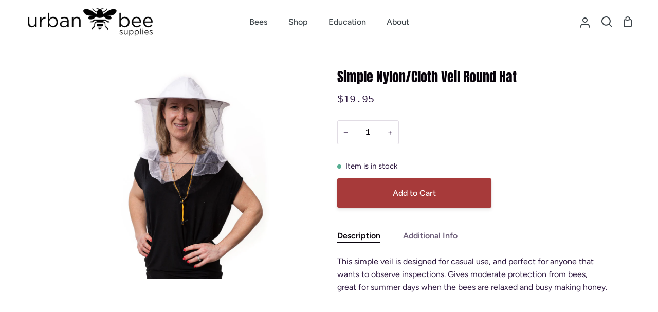

--- FILE ---
content_type: text/html; charset=utf-8
request_url: https://urbanbeesupplies.ca/products/simple-nylon-cloth-veil-round-hat
body_size: 58673
content:
<!doctype html>
<html class="no-js supports-no-cookies" lang="en"><head>
  <meta charset="utf-8">
  <meta http-equiv="X-UA-Compatible" content="IE=edge">
  <meta name="viewport" content="width=device-width,initial-scale=1,viewport-fit=cover">
  <meta name="theme-color" content="#1e73be"><link rel="canonical" href="https://urbanbeesupplies.ca/products/simple-nylon-cloth-veil-round-hat"><!-- ======================= Story Theme V2.0.1 ========================= -->

  <link rel="preconnect" href="https://cdn.shopify.com" crossorigin>
  <link rel="preconnect" href="https://fonts.shopify.com" crossorigin>
  <link rel="preconnect" href="https://monorail-edge.shopifysvc.com" crossorigin>


  <link rel="preload" href="//urbanbeesupplies.ca/cdn/shop/t/11/assets/lazysizes.js?v=111431644619468174291643087156" as="script">
  <link rel="preload" href="//urbanbeesupplies.ca/cdn/shop/t/11/assets/vendor.js?v=1402324358883297381643087160" as="script">
  <link rel="preload" href="//urbanbeesupplies.ca/cdn/shop/t/11/assets/theme.js?v=48905384483120105941684182018" as="script">
  <link rel="preload" href="//urbanbeesupplies.ca/cdn/shop/t/11/assets/theme.css?v=131975444808366210101685466302" as="style">

  
    <link rel="shortcut icon" href="//urbanbeesupplies.ca/cdn/shop/files/smaller_logo_32x32.png?v=1670541121" type="image/png">


  <!-- Title and description ================================================ -->
  
  <title>
    

    Simple Nylon/Cloth Veil Round Hat
&ndash; Urban Bee Supplies

  </title><meta name="description" content="This simple veil is designed for casual use, and perfect for anyone that wants to observe inspections. Gives moderate protection from bees, great for summer days when the bees are relaxed and busy making honey.">
  

<meta property="og:site_name" content="Urban Bee Supplies">
<meta property="og:url" content="https://urbanbeesupplies.ca/products/simple-nylon-cloth-veil-round-hat">
<meta property="og:title" content="Simple Nylon/Cloth Veil Round Hat">
<meta property="og:type" content="product">
<meta property="og:description" content="This simple veil is designed for casual use, and perfect for anyone that wants to observe inspections. Gives moderate protection from bees, great for summer days when the bees are relaxed and busy making honey."><meta property="og:image" content="http://urbanbeesupplies.ca/cdn/shop/products/Urban-Bee-7686.jpg?v=1637340626">
  <meta property="og:image:secure_url" content="https://urbanbeesupplies.ca/cdn/shop/products/Urban-Bee-7686.jpg?v=1637340626">
  <meta property="og:image:width" content="1600">
  <meta property="og:image:height" content="1200"><meta property="og:price:amount" content="19.95">
  <meta property="og:price:currency" content="CAD"><meta name="twitter:card" content="summary_large_image">
<meta name="twitter:title" content="Simple Nylon/Cloth Veil Round Hat">
<meta name="twitter:description" content="This simple veil is designed for casual use, and perfect for anyone that wants to observe inspections. Gives moderate protection from bees, great for summer days when the bees are relaxed and busy making honey.">


  <!-- CSS ================================================================== -->

  <link href="//urbanbeesupplies.ca/cdn/shop/t/11/assets/font-settings.css?v=55904888945897826181763661530" rel="stylesheet" type="text/css" media="all" />

  

<style data-shopify>


:root {/*================ Font Variables ================*/

---font-weight-body: 400;

---font-weight-body-mid: 500;
---font-weight-body-bold: 700;

---font-stack-body: Figtree, sans-serif;
---font-style-body: normal;
---font-adjust-body: 1.0;


---font-weight-heading: 400;
---font-weight-heading-bold: 700;

---font-stack-heading: Anton, sans-serif;
---font-style-heading: normal;
---font-adjust-heading: 1.0;

---font-stack-nav: Figtree, sans-serif;
---font-style-nav: normal;
---font-adjust-nav: 1.15;

---font-weight-nav: 400;
---font-weight-nav-bold: 700;

---font-weight-accent: 400;
---font-weight-accent-bold: 700;

---font-stack-accent: "SF Mono", Menlo, Consolas, Monaco, Liberation Mono, Lucida Console, monospace, Apple Color Emoji, Segoe UI Emoji, Segoe UI Symbol;
---font-style-accent: normal;
---font-adjust-accent: 0.75;


/*================ Color Variables ================*/
/* ===  Backgrounds ===*/
---color-bg: #ffffff;
---color-bg-accent: #f2f7fa;

/* === Text colors ===*/
---color-text-dark: #08030b;
---color-text: #301a41;
---color-text-light: #6e5f7a;

/* === Shades of grey ===*/
---color-a5:  rgba(48, 26, 65, 0.05);
---color-a10: rgba(48, 26, 65, 0.1);
---color-a20: rgba(48, 26, 65, 0.2);
---color-a30: rgba(48, 26, 65, 0.3);
---color-a40: rgba(48, 26, 65, 0.4);
---color-a50: rgba(48, 26, 65, 0.5);
---color-a60: rgba(48, 26, 65, 0.6);
---color-a70: rgba(48, 26, 65, 0.7);
---color-a80: rgba(48, 26, 65, 0.8);
---color-a90: rgba(48, 26, 65, 0.9);
---color-a95: rgba(48, 26, 65, 0.95);

/* === Product badges ===*/
---color-badge: #ffffff;
---color-badge-text: #656565;

/* === Border colors ===*/
---color-border: #e1dce4;
---color-border-light: #e6e2e8;/* === Accent-cool ===*/
---color-secondary: #1e73be;
---color-secondary-hover: #094c87;
---color-secondary-fade: rgba(30, 115, 190, 0.05);
---color-secondary-shadow: rgba(9, 35, 58, 0.1);
---color-secondary-fade-hover: rgba(30, 115, 190, 0.1);---color-secondary-opposite: #ffffff;

/* === Accent-warm ===*/
---color-primary: #a73a3a;
---color-primary-hover: #791b1b;
---color-primary-fade: rgba(167, 58, 58, 0.05);
---color-primary-fade-hover: rgba(167, 58, 58, 0.1);
---color-primary-shadow: rgba(53, 19, 19, 0.1);---color-primary-opposite: #ffffff;




/* ================ Inverted Color Variables ================ */

---inverse-bg: #3B4348;
---inverse-bg-accent: #1F2529;

/* === Text colors ===*/
---inverse-text-dark: #ffffff;
---inverse-text: #FFFFFF;
---inverse-text-light: #c4c7c8;

/* === Bright color ===*/
---inverse-primary: #FCD8C8;
---inverse-primary-hover: #ffa278;
---inverse-primary-fade: rgba(252, 216, 200, 0.05);
---inverse-primary-fade-hover: rgba(252, 216, 200, 0.1);
---inverse-primary-shadow: rgba(244, 113, 55, 0.1);---inverse-primary-opposite: #000000;


/* === Second Color ===*/
---inverse-secondary: #C6DAE5;
---inverse-secondary-hover: #86bcd9;
---inverse-secondary-fade: rgba(198, 218, 229, 0.05);
---inverse-secondary-fade-hover: rgba(198, 218, 229, 0.1);
---inverse-secondary-shadow: rgba(93, 150, 181, 0.1);---inverse-secondary-opposite: #000000;

/* === Shades of grey ===*/
---inverse-a5:  rgba(255, 255, 255, 0.05);
---inverse-a10: rgba(255, 255, 255, 0.1);
---inverse-a20: rgba(255, 255, 255, 0.2);
---inverse-a35: rgba(255, 255, 255, 0.3);
---inverse-a80: rgba(255, 255, 255, 0.8);
---inverse-a90: rgba(255, 255, 255, 0.9);
---inverse-a95: rgba(255, 255, 255, 0.95);

/* === Border colors ===*/
---inverse-border: #000000;
---inverse-border-light: #000000;

/* ================ End Inverted Color Variables ================ */


/* === Footer Bar ===*/
---color-footer-bg: #f7f8fa;
---color-footer-text: #4c325f;
---color-footer-text-hover: #251232;
---color-footer-a8:  rgba(48, 26, 65, 0.08);
---color-footer-a15: rgba(48, 26, 65, 0.15);

/* === Nav and dropdown link background ===*/
---color-nav: #ffffff;
---color-nav-a50:  rgba(48, 26, 65, 0.5);

---color-nav-border: #e4e4e4;

---color-nav-border-hairline: #f7f7f7;

---color-nav-text: #3b4348;
---color-nav-text-dark: #1f2426;
---color-nav-text-bright: #616161;
---color-nav-text-transparent: #ffffff;

---color-nav-toolbar-bg: #f7f7f7;
---color-nav-toolbar-text: #3B4348;

/* ================ Special ================ */
---color-success: #56AE92;
---color-error: #C1544A;
---color-warn: #ECBD5E;

/* ================ 3D Models ================ */
--progress-bar-color: #301a41;




}

</style>

  <link href="//urbanbeesupplies.ca/cdn/shop/t/11/assets/theme.css?v=131975444808366210101685466302" rel="stylesheet" type="text/css" media="all" />

  <script>
    document.documentElement.className = document.documentElement.className.replace('no-js', 'js');
    let root = '/';
    if (root[root.length - 1] !== '/') {
      root = `${root}/`;
    }
    window.theme = {
      routes: {
        root_url: root,
        cart: '/cart',
        cart_add_url: '/cart/add',
        product_recommendations_url: '/recommendations/products',
        search_url: '/search'
      },
      assets: {
        photoswipe: '//urbanbeesupplies.ca/cdn/shop/t/11/assets/photoswipe.js?v=29365444203438451061643087156',
        smoothscroll: '//urbanbeesupplies.ca/cdn/shop/t/11/assets/smoothscroll.js?v=37906625415260927261643087157',
        swatches: '//urbanbeesupplies.ca/cdn/shop/t/11/assets/swatches.json?v=102469903376579506771643087158',
        base: "//urbanbeesupplies.ca/cdn/shop/t/11/assets/",
      },
      strings: {
        addToCart: "Add to Cart",
        soldOut: "Sold Out",
        unavailable: "Unavailable",
        preOrder: "Pre-Order",
        unitPrice: "Unit price",
        unitPriceSeparator: "per",
        swatchesKey: "Color, Colour",     
        estimateShipping: "Estimate shipping",
        noShippingAvailable: "We do not ship to this destination.",
        free: "Free",
        from: "From",
        sale: "Sale",
        subscription: "Subscription",
        stockout: "All available stock is in cart",
        products: "Products",
        pages: "Pages",
        collections: "Collections",
        resultsFor: "Results for",
        noResultsFor: "No results for",
        articles: "Articles"
      },
      shop: {
        assets: "//urbanbeesupplies.ca/cdn/shop/t/11/assets/"
      },
      settings: {
        badge_sale_type: "dollar",
        search_products: true,
        search_collections: true,
        search_pages: true,
        search_articles: true
      },
      info: {
        name: 'story'
      },
      version: '2.0.1',
      animations:  true,
      moneyFormat: "${{amount}}"
    };
  </script><!-- Theme Javascript ============================================================== -->
  <script src="//urbanbeesupplies.ca/cdn/shop/t/11/assets/lazysizes.js?v=111431644619468174291643087156" async="async"></script>
  <script src="//urbanbeesupplies.ca/cdn/shop/t/11/assets/vendor.js?v=1402324358883297381643087160" defer="defer"></script>
  <script src="//urbanbeesupplies.ca/cdn/shop/t/11/assets/theme.js?v=48905384483120105941684182018" defer="defer"></script>

  <script type="text/javascript">
    if (window.MSInputMethodContext && document.documentMode) {
      var scripts = document.getElementsByTagName('script')[0];
      var polyfill = document.createElement("script");
      polyfill.defer = true;
      polyfill.src = "//urbanbeesupplies.ca/cdn/shop/t/11/assets/ie11.js?v=144489047535103983231643087155";

      scripts.parentNode.insertBefore(polyfill, scripts);
    }
  </script>

  

  <!-- Shopify app scripts =========================================================== -->

  <script>window.performance && window.performance.mark && window.performance.mark('shopify.content_for_header.start');</script><meta id="shopify-digital-wallet" name="shopify-digital-wallet" content="/55493230692/digital_wallets/dialog">
<meta name="shopify-checkout-api-token" content="f268165c8bba13d24353faaeb5947a04">
<link rel="alternate" type="application/json+oembed" href="https://urbanbeesupplies.ca/products/simple-nylon-cloth-veil-round-hat.oembed">
<script async="async" src="/checkouts/internal/preloads.js?locale=en-CA"></script>
<link rel="preconnect" href="https://shop.app" crossorigin="anonymous">
<script async="async" src="https://shop.app/checkouts/internal/preloads.js?locale=en-CA&shop_id=55493230692" crossorigin="anonymous"></script>
<script id="apple-pay-shop-capabilities" type="application/json">{"shopId":55493230692,"countryCode":"CA","currencyCode":"CAD","merchantCapabilities":["supports3DS"],"merchantId":"gid:\/\/shopify\/Shop\/55493230692","merchantName":"Urban Bee Supplies","requiredBillingContactFields":["postalAddress","email","phone"],"requiredShippingContactFields":["postalAddress","email","phone"],"shippingType":"shipping","supportedNetworks":["visa","masterCard","amex","discover","interac","jcb"],"total":{"type":"pending","label":"Urban Bee Supplies","amount":"1.00"},"shopifyPaymentsEnabled":true,"supportsSubscriptions":true}</script>
<script id="shopify-features" type="application/json">{"accessToken":"f268165c8bba13d24353faaeb5947a04","betas":["rich-media-storefront-analytics"],"domain":"urbanbeesupplies.ca","predictiveSearch":true,"shopId":55493230692,"locale":"en"}</script>
<script>var Shopify = Shopify || {};
Shopify.shop = "urban-bee-supplies.myshopify.com";
Shopify.locale = "en";
Shopify.currency = {"active":"CAD","rate":"1.0"};
Shopify.country = "CA";
Shopify.theme = {"name":"Story - Globo Preorder Testing","id":122358628452,"schema_name":"Story","schema_version":"2.0.1","theme_store_id":864,"role":"main"};
Shopify.theme.handle = "null";
Shopify.theme.style = {"id":null,"handle":null};
Shopify.cdnHost = "urbanbeesupplies.ca/cdn";
Shopify.routes = Shopify.routes || {};
Shopify.routes.root = "/";</script>
<script type="module">!function(o){(o.Shopify=o.Shopify||{}).modules=!0}(window);</script>
<script>!function(o){function n(){var o=[];function n(){o.push(Array.prototype.slice.apply(arguments))}return n.q=o,n}var t=o.Shopify=o.Shopify||{};t.loadFeatures=n(),t.autoloadFeatures=n()}(window);</script>
<script>
  window.ShopifyPay = window.ShopifyPay || {};
  window.ShopifyPay.apiHost = "shop.app\/pay";
  window.ShopifyPay.redirectState = null;
</script>
<script id="shop-js-analytics" type="application/json">{"pageType":"product"}</script>
<script defer="defer" async type="module" src="//urbanbeesupplies.ca/cdn/shopifycloud/shop-js/modules/v2/client.init-shop-cart-sync_BdyHc3Nr.en.esm.js"></script>
<script defer="defer" async type="module" src="//urbanbeesupplies.ca/cdn/shopifycloud/shop-js/modules/v2/chunk.common_Daul8nwZ.esm.js"></script>
<script type="module">
  await import("//urbanbeesupplies.ca/cdn/shopifycloud/shop-js/modules/v2/client.init-shop-cart-sync_BdyHc3Nr.en.esm.js");
await import("//urbanbeesupplies.ca/cdn/shopifycloud/shop-js/modules/v2/chunk.common_Daul8nwZ.esm.js");

  window.Shopify.SignInWithShop?.initShopCartSync?.({"fedCMEnabled":true,"windoidEnabled":true});

</script>
<script>
  window.Shopify = window.Shopify || {};
  if (!window.Shopify.featureAssets) window.Shopify.featureAssets = {};
  window.Shopify.featureAssets['shop-js'] = {"shop-cart-sync":["modules/v2/client.shop-cart-sync_QYOiDySF.en.esm.js","modules/v2/chunk.common_Daul8nwZ.esm.js"],"init-fed-cm":["modules/v2/client.init-fed-cm_DchLp9rc.en.esm.js","modules/v2/chunk.common_Daul8nwZ.esm.js"],"shop-button":["modules/v2/client.shop-button_OV7bAJc5.en.esm.js","modules/v2/chunk.common_Daul8nwZ.esm.js"],"init-windoid":["modules/v2/client.init-windoid_DwxFKQ8e.en.esm.js","modules/v2/chunk.common_Daul8nwZ.esm.js"],"shop-cash-offers":["modules/v2/client.shop-cash-offers_DWtL6Bq3.en.esm.js","modules/v2/chunk.common_Daul8nwZ.esm.js","modules/v2/chunk.modal_CQq8HTM6.esm.js"],"shop-toast-manager":["modules/v2/client.shop-toast-manager_CX9r1SjA.en.esm.js","modules/v2/chunk.common_Daul8nwZ.esm.js"],"init-shop-email-lookup-coordinator":["modules/v2/client.init-shop-email-lookup-coordinator_UhKnw74l.en.esm.js","modules/v2/chunk.common_Daul8nwZ.esm.js"],"pay-button":["modules/v2/client.pay-button_DzxNnLDY.en.esm.js","modules/v2/chunk.common_Daul8nwZ.esm.js"],"avatar":["modules/v2/client.avatar_BTnouDA3.en.esm.js"],"init-shop-cart-sync":["modules/v2/client.init-shop-cart-sync_BdyHc3Nr.en.esm.js","modules/v2/chunk.common_Daul8nwZ.esm.js"],"shop-login-button":["modules/v2/client.shop-login-button_D8B466_1.en.esm.js","modules/v2/chunk.common_Daul8nwZ.esm.js","modules/v2/chunk.modal_CQq8HTM6.esm.js"],"init-customer-accounts-sign-up":["modules/v2/client.init-customer-accounts-sign-up_C8fpPm4i.en.esm.js","modules/v2/client.shop-login-button_D8B466_1.en.esm.js","modules/v2/chunk.common_Daul8nwZ.esm.js","modules/v2/chunk.modal_CQq8HTM6.esm.js"],"init-shop-for-new-customer-accounts":["modules/v2/client.init-shop-for-new-customer-accounts_CVTO0Ztu.en.esm.js","modules/v2/client.shop-login-button_D8B466_1.en.esm.js","modules/v2/chunk.common_Daul8nwZ.esm.js","modules/v2/chunk.modal_CQq8HTM6.esm.js"],"init-customer-accounts":["modules/v2/client.init-customer-accounts_dRgKMfrE.en.esm.js","modules/v2/client.shop-login-button_D8B466_1.en.esm.js","modules/v2/chunk.common_Daul8nwZ.esm.js","modules/v2/chunk.modal_CQq8HTM6.esm.js"],"shop-follow-button":["modules/v2/client.shop-follow-button_CkZpjEct.en.esm.js","modules/v2/chunk.common_Daul8nwZ.esm.js","modules/v2/chunk.modal_CQq8HTM6.esm.js"],"lead-capture":["modules/v2/client.lead-capture_BntHBhfp.en.esm.js","modules/v2/chunk.common_Daul8nwZ.esm.js","modules/v2/chunk.modal_CQq8HTM6.esm.js"],"checkout-modal":["modules/v2/client.checkout-modal_CfxcYbTm.en.esm.js","modules/v2/chunk.common_Daul8nwZ.esm.js","modules/v2/chunk.modal_CQq8HTM6.esm.js"],"shop-login":["modules/v2/client.shop-login_Da4GZ2H6.en.esm.js","modules/v2/chunk.common_Daul8nwZ.esm.js","modules/v2/chunk.modal_CQq8HTM6.esm.js"],"payment-terms":["modules/v2/client.payment-terms_MV4M3zvL.en.esm.js","modules/v2/chunk.common_Daul8nwZ.esm.js","modules/v2/chunk.modal_CQq8HTM6.esm.js"]};
</script>
<script>(function() {
  var isLoaded = false;
  function asyncLoad() {
    if (isLoaded) return;
    isLoaded = true;
    var urls = ["https:\/\/chimpstatic.com\/mcjs-connected\/js\/users\/4eee491346738730855a58ea7\/19b6d13d26a75e81e8e1cd2bc.js?shop=urban-bee-supplies.myshopify.com","https:\/\/cdn-bundler.nice-team.net\/app\/js\/bundler.js?shop=urban-bee-supplies.myshopify.com"];
    for (var i = 0; i < urls.length; i++) {
      var s = document.createElement('script');
      s.type = 'text/javascript';
      s.async = true;
      s.src = urls[i];
      var x = document.getElementsByTagName('script')[0];
      x.parentNode.insertBefore(s, x);
    }
  };
  if(window.attachEvent) {
    window.attachEvent('onload', asyncLoad);
  } else {
    window.addEventListener('load', asyncLoad, false);
  }
})();</script>
<script id="__st">var __st={"a":55493230692,"offset":-28800,"reqid":"c7214d85-db27-454d-902c-48a43cb67f88-1769025551","pageurl":"urbanbeesupplies.ca\/products\/simple-nylon-cloth-veil-round-hat","u":"0397696b4deb","p":"product","rtyp":"product","rid":6630155845732};</script>
<script>window.ShopifyPaypalV4VisibilityTracking = true;</script>
<script id="captcha-bootstrap">!function(){'use strict';const t='contact',e='account',n='new_comment',o=[[t,t],['blogs',n],['comments',n],[t,'customer']],c=[[e,'customer_login'],[e,'guest_login'],[e,'recover_customer_password'],[e,'create_customer']],r=t=>t.map((([t,e])=>`form[action*='/${t}']:not([data-nocaptcha='true']) input[name='form_type'][value='${e}']`)).join(','),a=t=>()=>t?[...document.querySelectorAll(t)].map((t=>t.form)):[];function s(){const t=[...o],e=r(t);return a(e)}const i='password',u='form_key',d=['recaptcha-v3-token','g-recaptcha-response','h-captcha-response',i],f=()=>{try{return window.sessionStorage}catch{return}},m='__shopify_v',_=t=>t.elements[u];function p(t,e,n=!1){try{const o=window.sessionStorage,c=JSON.parse(o.getItem(e)),{data:r}=function(t){const{data:e,action:n}=t;return t[m]||n?{data:e,action:n}:{data:t,action:n}}(c);for(const[e,n]of Object.entries(r))t.elements[e]&&(t.elements[e].value=n);n&&o.removeItem(e)}catch(o){console.error('form repopulation failed',{error:o})}}const l='form_type',E='cptcha';function T(t){t.dataset[E]=!0}const w=window,h=w.document,L='Shopify',v='ce_forms',y='captcha';let A=!1;((t,e)=>{const n=(g='f06e6c50-85a8-45c8-87d0-21a2b65856fe',I='https://cdn.shopify.com/shopifycloud/storefront-forms-hcaptcha/ce_storefront_forms_captcha_hcaptcha.v1.5.2.iife.js',D={infoText:'Protected by hCaptcha',privacyText:'Privacy',termsText:'Terms'},(t,e,n)=>{const o=w[L][v],c=o.bindForm;if(c)return c(t,g,e,D).then(n);var r;o.q.push([[t,g,e,D],n]),r=I,A||(h.body.append(Object.assign(h.createElement('script'),{id:'captcha-provider',async:!0,src:r})),A=!0)});var g,I,D;w[L]=w[L]||{},w[L][v]=w[L][v]||{},w[L][v].q=[],w[L][y]=w[L][y]||{},w[L][y].protect=function(t,e){n(t,void 0,e),T(t)},Object.freeze(w[L][y]),function(t,e,n,w,h,L){const[v,y,A,g]=function(t,e,n){const i=e?o:[],u=t?c:[],d=[...i,...u],f=r(d),m=r(i),_=r(d.filter((([t,e])=>n.includes(e))));return[a(f),a(m),a(_),s()]}(w,h,L),I=t=>{const e=t.target;return e instanceof HTMLFormElement?e:e&&e.form},D=t=>v().includes(t);t.addEventListener('submit',(t=>{const e=I(t);if(!e)return;const n=D(e)&&!e.dataset.hcaptchaBound&&!e.dataset.recaptchaBound,o=_(e),c=g().includes(e)&&(!o||!o.value);(n||c)&&t.preventDefault(),c&&!n&&(function(t){try{if(!f())return;!function(t){const e=f();if(!e)return;const n=_(t);if(!n)return;const o=n.value;o&&e.removeItem(o)}(t);const e=Array.from(Array(32),(()=>Math.random().toString(36)[2])).join('');!function(t,e){_(t)||t.append(Object.assign(document.createElement('input'),{type:'hidden',name:u})),t.elements[u].value=e}(t,e),function(t,e){const n=f();if(!n)return;const o=[...t.querySelectorAll(`input[type='${i}']`)].map((({name:t})=>t)),c=[...d,...o],r={};for(const[a,s]of new FormData(t).entries())c.includes(a)||(r[a]=s);n.setItem(e,JSON.stringify({[m]:1,action:t.action,data:r}))}(t,e)}catch(e){console.error('failed to persist form',e)}}(e),e.submit())}));const S=(t,e)=>{t&&!t.dataset[E]&&(n(t,e.some((e=>e===t))),T(t))};for(const o of['focusin','change'])t.addEventListener(o,(t=>{const e=I(t);D(e)&&S(e,y())}));const B=e.get('form_key'),M=e.get(l),P=B&&M;t.addEventListener('DOMContentLoaded',(()=>{const t=y();if(P)for(const e of t)e.elements[l].value===M&&p(e,B);[...new Set([...A(),...v().filter((t=>'true'===t.dataset.shopifyCaptcha))])].forEach((e=>S(e,t)))}))}(h,new URLSearchParams(w.location.search),n,t,e,['guest_login'])})(!0,!0)}();</script>
<script integrity="sha256-4kQ18oKyAcykRKYeNunJcIwy7WH5gtpwJnB7kiuLZ1E=" data-source-attribution="shopify.loadfeatures" defer="defer" src="//urbanbeesupplies.ca/cdn/shopifycloud/storefront/assets/storefront/load_feature-a0a9edcb.js" crossorigin="anonymous"></script>
<script crossorigin="anonymous" defer="defer" src="//urbanbeesupplies.ca/cdn/shopifycloud/storefront/assets/shopify_pay/storefront-65b4c6d7.js?v=20250812"></script>
<script data-source-attribution="shopify.dynamic_checkout.dynamic.init">var Shopify=Shopify||{};Shopify.PaymentButton=Shopify.PaymentButton||{isStorefrontPortableWallets:!0,init:function(){window.Shopify.PaymentButton.init=function(){};var t=document.createElement("script");t.src="https://urbanbeesupplies.ca/cdn/shopifycloud/portable-wallets/latest/portable-wallets.en.js",t.type="module",document.head.appendChild(t)}};
</script>
<script data-source-attribution="shopify.dynamic_checkout.buyer_consent">
  function portableWalletsHideBuyerConsent(e){var t=document.getElementById("shopify-buyer-consent"),n=document.getElementById("shopify-subscription-policy-button");t&&n&&(t.classList.add("hidden"),t.setAttribute("aria-hidden","true"),n.removeEventListener("click",e))}function portableWalletsShowBuyerConsent(e){var t=document.getElementById("shopify-buyer-consent"),n=document.getElementById("shopify-subscription-policy-button");t&&n&&(t.classList.remove("hidden"),t.removeAttribute("aria-hidden"),n.addEventListener("click",e))}window.Shopify?.PaymentButton&&(window.Shopify.PaymentButton.hideBuyerConsent=portableWalletsHideBuyerConsent,window.Shopify.PaymentButton.showBuyerConsent=portableWalletsShowBuyerConsent);
</script>
<script data-source-attribution="shopify.dynamic_checkout.cart.bootstrap">document.addEventListener("DOMContentLoaded",(function(){function t(){return document.querySelector("shopify-accelerated-checkout-cart, shopify-accelerated-checkout")}if(t())Shopify.PaymentButton.init();else{new MutationObserver((function(e,n){t()&&(Shopify.PaymentButton.init(),n.disconnect())})).observe(document.body,{childList:!0,subtree:!0})}}));
</script>
<link id="shopify-accelerated-checkout-styles" rel="stylesheet" media="screen" href="https://urbanbeesupplies.ca/cdn/shopifycloud/portable-wallets/latest/accelerated-checkout-backwards-compat.css" crossorigin="anonymous">
<style id="shopify-accelerated-checkout-cart">
        #shopify-buyer-consent {
  margin-top: 1em;
  display: inline-block;
  width: 100%;
}

#shopify-buyer-consent.hidden {
  display: none;
}

#shopify-subscription-policy-button {
  background: none;
  border: none;
  padding: 0;
  text-decoration: underline;
  font-size: inherit;
  cursor: pointer;
}

#shopify-subscription-policy-button::before {
  box-shadow: none;
}

      </style>

<script>window.performance && window.performance.mark && window.performance.mark('shopify.content_for_header.end');</script>
  
<script>window.is_hulkpo_installed=false</script>
<script src="https://cdn.jsdelivr.net/npm/@fancyapps/ui@5.0/dist/fancybox/fancybox.umd.js"></script>
<link
  rel="stylesheet"
  href="https://cdn.jsdelivr.net/npm/@fancyapps/ui@5.0/dist/fancybox/fancybox.css"
/>
<script src="https://cdn.jsdelivr.net/npm/js-cookie@3.0.5/dist/js.cookie.min.js"></script>
<link href="https://cdn.shopify.com/extensions/019bb1f6-fcbe-7366-b948-e666c117b26c/advanced-product-options-176/assets/mws_apo_bundle.css" rel="stylesheet" type="text/css" media="all">
<script src="https://cdn.shopify.com/extensions/019b979b-238a-7e17-847d-ec6cb3db4951/preorderfrontend-174/assets/globo.preorder.min.js" type="text/javascript" defer="defer"></script>
<script src="https://cdn.shopify.com/extensions/019b3713-b948-7c43-9672-7dd9b3183b99/terms-and-conditions-15-129/assets/front-tac.min.js" type="text/javascript" defer="defer"></script>
<link href="https://cdn.shopify.com/extensions/019b3713-b948-7c43-9672-7dd9b3183b99/terms-and-conditions-15-129/assets/front-style.css" rel="stylesheet" type="text/css" media="all">
<link href="https://monorail-edge.shopifysvc.com" rel="dns-prefetch">
<script>(function(){if ("sendBeacon" in navigator && "performance" in window) {try {var session_token_from_headers = performance.getEntriesByType('navigation')[0].serverTiming.find(x => x.name == '_s').description;} catch {var session_token_from_headers = undefined;}var session_cookie_matches = document.cookie.match(/_shopify_s=([^;]*)/);var session_token_from_cookie = session_cookie_matches && session_cookie_matches.length === 2 ? session_cookie_matches[1] : "";var session_token = session_token_from_headers || session_token_from_cookie || "";function handle_abandonment_event(e) {var entries = performance.getEntries().filter(function(entry) {return /monorail-edge.shopifysvc.com/.test(entry.name);});if (!window.abandonment_tracked && entries.length === 0) {window.abandonment_tracked = true;var currentMs = Date.now();var navigation_start = performance.timing.navigationStart;var payload = {shop_id: 55493230692,url: window.location.href,navigation_start,duration: currentMs - navigation_start,session_token,page_type: "product"};window.navigator.sendBeacon("https://monorail-edge.shopifysvc.com/v1/produce", JSON.stringify({schema_id: "online_store_buyer_site_abandonment/1.1",payload: payload,metadata: {event_created_at_ms: currentMs,event_sent_at_ms: currentMs}}));}}window.addEventListener('pagehide', handle_abandonment_event);}}());</script>
<script id="web-pixels-manager-setup">(function e(e,d,r,n,o){if(void 0===o&&(o={}),!Boolean(null===(a=null===(i=window.Shopify)||void 0===i?void 0:i.analytics)||void 0===a?void 0:a.replayQueue)){var i,a;window.Shopify=window.Shopify||{};var t=window.Shopify;t.analytics=t.analytics||{};var s=t.analytics;s.replayQueue=[],s.publish=function(e,d,r){return s.replayQueue.push([e,d,r]),!0};try{self.performance.mark("wpm:start")}catch(e){}var l=function(){var e={modern:/Edge?\/(1{2}[4-9]|1[2-9]\d|[2-9]\d{2}|\d{4,})\.\d+(\.\d+|)|Firefox\/(1{2}[4-9]|1[2-9]\d|[2-9]\d{2}|\d{4,})\.\d+(\.\d+|)|Chrom(ium|e)\/(9{2}|\d{3,})\.\d+(\.\d+|)|(Maci|X1{2}).+ Version\/(15\.\d+|(1[6-9]|[2-9]\d|\d{3,})\.\d+)([,.]\d+|)( \(\w+\)|)( Mobile\/\w+|) Safari\/|Chrome.+OPR\/(9{2}|\d{3,})\.\d+\.\d+|(CPU[ +]OS|iPhone[ +]OS|CPU[ +]iPhone|CPU IPhone OS|CPU iPad OS)[ +]+(15[._]\d+|(1[6-9]|[2-9]\d|\d{3,})[._]\d+)([._]\d+|)|Android:?[ /-](13[3-9]|1[4-9]\d|[2-9]\d{2}|\d{4,})(\.\d+|)(\.\d+|)|Android.+Firefox\/(13[5-9]|1[4-9]\d|[2-9]\d{2}|\d{4,})\.\d+(\.\d+|)|Android.+Chrom(ium|e)\/(13[3-9]|1[4-9]\d|[2-9]\d{2}|\d{4,})\.\d+(\.\d+|)|SamsungBrowser\/([2-9]\d|\d{3,})\.\d+/,legacy:/Edge?\/(1[6-9]|[2-9]\d|\d{3,})\.\d+(\.\d+|)|Firefox\/(5[4-9]|[6-9]\d|\d{3,})\.\d+(\.\d+|)|Chrom(ium|e)\/(5[1-9]|[6-9]\d|\d{3,})\.\d+(\.\d+|)([\d.]+$|.*Safari\/(?![\d.]+ Edge\/[\d.]+$))|(Maci|X1{2}).+ Version\/(10\.\d+|(1[1-9]|[2-9]\d|\d{3,})\.\d+)([,.]\d+|)( \(\w+\)|)( Mobile\/\w+|) Safari\/|Chrome.+OPR\/(3[89]|[4-9]\d|\d{3,})\.\d+\.\d+|(CPU[ +]OS|iPhone[ +]OS|CPU[ +]iPhone|CPU IPhone OS|CPU iPad OS)[ +]+(10[._]\d+|(1[1-9]|[2-9]\d|\d{3,})[._]\d+)([._]\d+|)|Android:?[ /-](13[3-9]|1[4-9]\d|[2-9]\d{2}|\d{4,})(\.\d+|)(\.\d+|)|Mobile Safari.+OPR\/([89]\d|\d{3,})\.\d+\.\d+|Android.+Firefox\/(13[5-9]|1[4-9]\d|[2-9]\d{2}|\d{4,})\.\d+(\.\d+|)|Android.+Chrom(ium|e)\/(13[3-9]|1[4-9]\d|[2-9]\d{2}|\d{4,})\.\d+(\.\d+|)|Android.+(UC? ?Browser|UCWEB|U3)[ /]?(15\.([5-9]|\d{2,})|(1[6-9]|[2-9]\d|\d{3,})\.\d+)\.\d+|SamsungBrowser\/(5\.\d+|([6-9]|\d{2,})\.\d+)|Android.+MQ{2}Browser\/(14(\.(9|\d{2,})|)|(1[5-9]|[2-9]\d|\d{3,})(\.\d+|))(\.\d+|)|K[Aa][Ii]OS\/(3\.\d+|([4-9]|\d{2,})\.\d+)(\.\d+|)/},d=e.modern,r=e.legacy,n=navigator.userAgent;return n.match(d)?"modern":n.match(r)?"legacy":"unknown"}(),u="modern"===l?"modern":"legacy",c=(null!=n?n:{modern:"",legacy:""})[u],f=function(e){return[e.baseUrl,"/wpm","/b",e.hashVersion,"modern"===e.buildTarget?"m":"l",".js"].join("")}({baseUrl:d,hashVersion:r,buildTarget:u}),m=function(e){var d=e.version,r=e.bundleTarget,n=e.surface,o=e.pageUrl,i=e.monorailEndpoint;return{emit:function(e){var a=e.status,t=e.errorMsg,s=(new Date).getTime(),l=JSON.stringify({metadata:{event_sent_at_ms:s},events:[{schema_id:"web_pixels_manager_load/3.1",payload:{version:d,bundle_target:r,page_url:o,status:a,surface:n,error_msg:t},metadata:{event_created_at_ms:s}}]});if(!i)return console&&console.warn&&console.warn("[Web Pixels Manager] No Monorail endpoint provided, skipping logging."),!1;try{return self.navigator.sendBeacon.bind(self.navigator)(i,l)}catch(e){}var u=new XMLHttpRequest;try{return u.open("POST",i,!0),u.setRequestHeader("Content-Type","text/plain"),u.send(l),!0}catch(e){return console&&console.warn&&console.warn("[Web Pixels Manager] Got an unhandled error while logging to Monorail."),!1}}}}({version:r,bundleTarget:l,surface:e.surface,pageUrl:self.location.href,monorailEndpoint:e.monorailEndpoint});try{o.browserTarget=l,function(e){var d=e.src,r=e.async,n=void 0===r||r,o=e.onload,i=e.onerror,a=e.sri,t=e.scriptDataAttributes,s=void 0===t?{}:t,l=document.createElement("script"),u=document.querySelector("head"),c=document.querySelector("body");if(l.async=n,l.src=d,a&&(l.integrity=a,l.crossOrigin="anonymous"),s)for(var f in s)if(Object.prototype.hasOwnProperty.call(s,f))try{l.dataset[f]=s[f]}catch(e){}if(o&&l.addEventListener("load",o),i&&l.addEventListener("error",i),u)u.appendChild(l);else{if(!c)throw new Error("Did not find a head or body element to append the script");c.appendChild(l)}}({src:f,async:!0,onload:function(){if(!function(){var e,d;return Boolean(null===(d=null===(e=window.Shopify)||void 0===e?void 0:e.analytics)||void 0===d?void 0:d.initialized)}()){var d=window.webPixelsManager.init(e)||void 0;if(d){var r=window.Shopify.analytics;r.replayQueue.forEach((function(e){var r=e[0],n=e[1],o=e[2];d.publishCustomEvent(r,n,o)})),r.replayQueue=[],r.publish=d.publishCustomEvent,r.visitor=d.visitor,r.initialized=!0}}},onerror:function(){return m.emit({status:"failed",errorMsg:"".concat(f," has failed to load")})},sri:function(e){var d=/^sha384-[A-Za-z0-9+/=]+$/;return"string"==typeof e&&d.test(e)}(c)?c:"",scriptDataAttributes:o}),m.emit({status:"loading"})}catch(e){m.emit({status:"failed",errorMsg:(null==e?void 0:e.message)||"Unknown error"})}}})({shopId: 55493230692,storefrontBaseUrl: "https://urbanbeesupplies.ca",extensionsBaseUrl: "https://extensions.shopifycdn.com/cdn/shopifycloud/web-pixels-manager",monorailEndpoint: "https://monorail-edge.shopifysvc.com/unstable/produce_batch",surface: "storefront-renderer",enabledBetaFlags: ["2dca8a86"],webPixelsConfigList: [{"id":"shopify-app-pixel","configuration":"{}","eventPayloadVersion":"v1","runtimeContext":"STRICT","scriptVersion":"0450","apiClientId":"shopify-pixel","type":"APP","privacyPurposes":["ANALYTICS","MARKETING"]},{"id":"shopify-custom-pixel","eventPayloadVersion":"v1","runtimeContext":"LAX","scriptVersion":"0450","apiClientId":"shopify-pixel","type":"CUSTOM","privacyPurposes":["ANALYTICS","MARKETING"]}],isMerchantRequest: false,initData: {"shop":{"name":"Urban Bee Supplies","paymentSettings":{"currencyCode":"CAD"},"myshopifyDomain":"urban-bee-supplies.myshopify.com","countryCode":"CA","storefrontUrl":"https:\/\/urbanbeesupplies.ca"},"customer":null,"cart":null,"checkout":null,"productVariants":[{"price":{"amount":19.95,"currencyCode":"CAD"},"product":{"title":"Simple Nylon\/Cloth Veil Round Hat","vendor":"Urban Bee Supplies","id":"6630155845732","untranslatedTitle":"Simple Nylon\/Cloth Veil Round Hat","url":"\/products\/simple-nylon-cloth-veil-round-hat","type":"Veils"},"id":"39526461145188","image":{"src":"\/\/urbanbeesupplies.ca\/cdn\/shop\/products\/Urban-Bee-7686.jpg?v=1637340626"},"sku":"CLTHVeil05","title":"Default Title","untranslatedTitle":"Default Title"}],"purchasingCompany":null},},"https://urbanbeesupplies.ca/cdn","fcfee988w5aeb613cpc8e4bc33m6693e112",{"modern":"","legacy":""},{"shopId":"55493230692","storefrontBaseUrl":"https:\/\/urbanbeesupplies.ca","extensionBaseUrl":"https:\/\/extensions.shopifycdn.com\/cdn\/shopifycloud\/web-pixels-manager","surface":"storefront-renderer","enabledBetaFlags":"[\"2dca8a86\"]","isMerchantRequest":"false","hashVersion":"fcfee988w5aeb613cpc8e4bc33m6693e112","publish":"custom","events":"[[\"page_viewed\",{}],[\"product_viewed\",{\"productVariant\":{\"price\":{\"amount\":19.95,\"currencyCode\":\"CAD\"},\"product\":{\"title\":\"Simple Nylon\/Cloth Veil Round Hat\",\"vendor\":\"Urban Bee Supplies\",\"id\":\"6630155845732\",\"untranslatedTitle\":\"Simple Nylon\/Cloth Veil Round Hat\",\"url\":\"\/products\/simple-nylon-cloth-veil-round-hat\",\"type\":\"Veils\"},\"id\":\"39526461145188\",\"image\":{\"src\":\"\/\/urbanbeesupplies.ca\/cdn\/shop\/products\/Urban-Bee-7686.jpg?v=1637340626\"},\"sku\":\"CLTHVeil05\",\"title\":\"Default Title\",\"untranslatedTitle\":\"Default Title\"}}]]"});</script><script>
  window.ShopifyAnalytics = window.ShopifyAnalytics || {};
  window.ShopifyAnalytics.meta = window.ShopifyAnalytics.meta || {};
  window.ShopifyAnalytics.meta.currency = 'CAD';
  var meta = {"product":{"id":6630155845732,"gid":"gid:\/\/shopify\/Product\/6630155845732","vendor":"Urban Bee Supplies","type":"Veils","handle":"simple-nylon-cloth-veil-round-hat","variants":[{"id":39526461145188,"price":1995,"name":"Simple Nylon\/Cloth Veil Round Hat","public_title":null,"sku":"CLTHVeil05"}],"remote":false},"page":{"pageType":"product","resourceType":"product","resourceId":6630155845732,"requestId":"c7214d85-db27-454d-902c-48a43cb67f88-1769025551"}};
  for (var attr in meta) {
    window.ShopifyAnalytics.meta[attr] = meta[attr];
  }
</script>
<script class="analytics">
  (function () {
    var customDocumentWrite = function(content) {
      var jquery = null;

      if (window.jQuery) {
        jquery = window.jQuery;
      } else if (window.Checkout && window.Checkout.$) {
        jquery = window.Checkout.$;
      }

      if (jquery) {
        jquery('body').append(content);
      }
    };

    var hasLoggedConversion = function(token) {
      if (token) {
        return document.cookie.indexOf('loggedConversion=' + token) !== -1;
      }
      return false;
    }

    var setCookieIfConversion = function(token) {
      if (token) {
        var twoMonthsFromNow = new Date(Date.now());
        twoMonthsFromNow.setMonth(twoMonthsFromNow.getMonth() + 2);

        document.cookie = 'loggedConversion=' + token + '; expires=' + twoMonthsFromNow;
      }
    }

    var trekkie = window.ShopifyAnalytics.lib = window.trekkie = window.trekkie || [];
    if (trekkie.integrations) {
      return;
    }
    trekkie.methods = [
      'identify',
      'page',
      'ready',
      'track',
      'trackForm',
      'trackLink'
    ];
    trekkie.factory = function(method) {
      return function() {
        var args = Array.prototype.slice.call(arguments);
        args.unshift(method);
        trekkie.push(args);
        return trekkie;
      };
    };
    for (var i = 0; i < trekkie.methods.length; i++) {
      var key = trekkie.methods[i];
      trekkie[key] = trekkie.factory(key);
    }
    trekkie.load = function(config) {
      trekkie.config = config || {};
      trekkie.config.initialDocumentCookie = document.cookie;
      var first = document.getElementsByTagName('script')[0];
      var script = document.createElement('script');
      script.type = 'text/javascript';
      script.onerror = function(e) {
        var scriptFallback = document.createElement('script');
        scriptFallback.type = 'text/javascript';
        scriptFallback.onerror = function(error) {
                var Monorail = {
      produce: function produce(monorailDomain, schemaId, payload) {
        var currentMs = new Date().getTime();
        var event = {
          schema_id: schemaId,
          payload: payload,
          metadata: {
            event_created_at_ms: currentMs,
            event_sent_at_ms: currentMs
          }
        };
        return Monorail.sendRequest("https://" + monorailDomain + "/v1/produce", JSON.stringify(event));
      },
      sendRequest: function sendRequest(endpointUrl, payload) {
        // Try the sendBeacon API
        if (window && window.navigator && typeof window.navigator.sendBeacon === 'function' && typeof window.Blob === 'function' && !Monorail.isIos12()) {
          var blobData = new window.Blob([payload], {
            type: 'text/plain'
          });

          if (window.navigator.sendBeacon(endpointUrl, blobData)) {
            return true;
          } // sendBeacon was not successful

        } // XHR beacon

        var xhr = new XMLHttpRequest();

        try {
          xhr.open('POST', endpointUrl);
          xhr.setRequestHeader('Content-Type', 'text/plain');
          xhr.send(payload);
        } catch (e) {
          console.log(e);
        }

        return false;
      },
      isIos12: function isIos12() {
        return window.navigator.userAgent.lastIndexOf('iPhone; CPU iPhone OS 12_') !== -1 || window.navigator.userAgent.lastIndexOf('iPad; CPU OS 12_') !== -1;
      }
    };
    Monorail.produce('monorail-edge.shopifysvc.com',
      'trekkie_storefront_load_errors/1.1',
      {shop_id: 55493230692,
      theme_id: 122358628452,
      app_name: "storefront",
      context_url: window.location.href,
      source_url: "//urbanbeesupplies.ca/cdn/s/trekkie.storefront.cd680fe47e6c39ca5d5df5f0a32d569bc48c0f27.min.js"});

        };
        scriptFallback.async = true;
        scriptFallback.src = '//urbanbeesupplies.ca/cdn/s/trekkie.storefront.cd680fe47e6c39ca5d5df5f0a32d569bc48c0f27.min.js';
        first.parentNode.insertBefore(scriptFallback, first);
      };
      script.async = true;
      script.src = '//urbanbeesupplies.ca/cdn/s/trekkie.storefront.cd680fe47e6c39ca5d5df5f0a32d569bc48c0f27.min.js';
      first.parentNode.insertBefore(script, first);
    };
    trekkie.load(
      {"Trekkie":{"appName":"storefront","development":false,"defaultAttributes":{"shopId":55493230692,"isMerchantRequest":null,"themeId":122358628452,"themeCityHash":"17130841052330916044","contentLanguage":"en","currency":"CAD"},"isServerSideCookieWritingEnabled":true,"monorailRegion":"shop_domain","enabledBetaFlags":["65f19447"]},"Session Attribution":{},"S2S":{"facebookCapiEnabled":false,"source":"trekkie-storefront-renderer","apiClientId":580111}}
    );

    var loaded = false;
    trekkie.ready(function() {
      if (loaded) return;
      loaded = true;

      window.ShopifyAnalytics.lib = window.trekkie;

      var originalDocumentWrite = document.write;
      document.write = customDocumentWrite;
      try { window.ShopifyAnalytics.merchantGoogleAnalytics.call(this); } catch(error) {};
      document.write = originalDocumentWrite;

      window.ShopifyAnalytics.lib.page(null,{"pageType":"product","resourceType":"product","resourceId":6630155845732,"requestId":"c7214d85-db27-454d-902c-48a43cb67f88-1769025551","shopifyEmitted":true});

      var match = window.location.pathname.match(/checkouts\/(.+)\/(thank_you|post_purchase)/)
      var token = match? match[1]: undefined;
      if (!hasLoggedConversion(token)) {
        setCookieIfConversion(token);
        window.ShopifyAnalytics.lib.track("Viewed Product",{"currency":"CAD","variantId":39526461145188,"productId":6630155845732,"productGid":"gid:\/\/shopify\/Product\/6630155845732","name":"Simple Nylon\/Cloth Veil Round Hat","price":"19.95","sku":"CLTHVeil05","brand":"Urban Bee Supplies","variant":null,"category":"Veils","nonInteraction":true,"remote":false},undefined,undefined,{"shopifyEmitted":true});
      window.ShopifyAnalytics.lib.track("monorail:\/\/trekkie_storefront_viewed_product\/1.1",{"currency":"CAD","variantId":39526461145188,"productId":6630155845732,"productGid":"gid:\/\/shopify\/Product\/6630155845732","name":"Simple Nylon\/Cloth Veil Round Hat","price":"19.95","sku":"CLTHVeil05","brand":"Urban Bee Supplies","variant":null,"category":"Veils","nonInteraction":true,"remote":false,"referer":"https:\/\/urbanbeesupplies.ca\/products\/simple-nylon-cloth-veil-round-hat"});
      }
    });


        var eventsListenerScript = document.createElement('script');
        eventsListenerScript.async = true;
        eventsListenerScript.src = "//urbanbeesupplies.ca/cdn/shopifycloud/storefront/assets/shop_events_listener-3da45d37.js";
        document.getElementsByTagName('head')[0].appendChild(eventsListenerScript);

})();</script>
<script
  defer
  src="https://urbanbeesupplies.ca/cdn/shopifycloud/perf-kit/shopify-perf-kit-3.0.4.min.js"
  data-application="storefront-renderer"
  data-shop-id="55493230692"
  data-render-region="gcp-us-central1"
  data-page-type="product"
  data-theme-instance-id="122358628452"
  data-theme-name="Story"
  data-theme-version="2.0.1"
  data-monorail-region="shop_domain"
  data-resource-timing-sampling-rate="10"
  data-shs="true"
  data-shs-beacon="true"
  data-shs-export-with-fetch="true"
  data-shs-logs-sample-rate="1"
  data-shs-beacon-endpoint="https://urbanbeesupplies.ca/api/collect"
></script>
</head>

<body id="simple-nylon-cloth-veil-round-hat" class="template-product decoration-none " data-animations="true">

  <a class="in-page-link visually-hidden skip-link" href="#MainContent">Skip to content</a>

  <div id="shopify-section-header" class="shopify-section"><style data-shopify>:root {
    --menu-height: calc(85px);
  }.header__logo__link::before { padding-bottom: 22.04515272244356%; }</style>
















<div class="header__wrapper"
  data-header-wrapper
  data-header-transparent="false"
  data-header-sticky="sticky"
  data-header-style="logo_beside"
  data-section-id="header"
  data-section-type="header">

  <header class="theme__header" role="banner" data-header-height>
    <div>
      
  

      <div class="header__mobile">
        
    <div class="header__mobile__left">

      <div class="header__mobile__button">
        <button class="header__mobile__hamburger"      
          data-drawer-toggle="hamburger"
          aria-label="Open menu" 
          aria-haspopup="true" 
          aria-expanded="false" 
          aria-controls="header-menu">
          
          <div class="hamburger__lines">
            <span></span>
            <span></span>
            <span></span>
          </div>
        </button>
      </div>
      
        <div class="header__mobile__button">
          <a href="/search" class="navlink" data-popdown-toggle="search-popdown" data-focus-element>
            <svg aria-hidden="true" focusable="false" role="presentation" class="icon icon-search" viewBox="0 0 21 21"><path d="M8.917 0a8.917 8.917 0 016.972 14.475l4.818 4.818a1 1 0 01-1.32 1.497l-.094-.083-4.818-4.818A8.917 8.917 0 118.917 0zm0 2a6.917 6.917 0 104.849 11.849l.018-.023.065-.06A6.917 6.917 0 008.917 2z"/></svg>
            <span class="visually-hidden">Search</span>
          </a>
        </div>


      
    </div>
    
<div class="header__logo header__logo--image">
    <a class="header__logo__link"
        href="/"
        style="width: 250px;">
      
<img data-src="//urbanbeesupplies.ca/cdn/shop/files/Urban-Bee-Supplies-logo-transparent_{width}x.png?v=1637340960"
              class="lazyload logo__img logo__img--color"
              data-widths="[110, 160, 220, 320, 480, 540, 720, 900]"
              data-sizes="auto"
              data-aspectratio="4.536144578313253"
              alt="Urban Bee Supplies">
      
      
      
        <noscript>
          <img class="logo__img" style="opacity: 1;" src="//urbanbeesupplies.ca/cdn/shop/files/Urban-Bee-Supplies-logo-transparent_360x.png?v=1637340960" alt=""/>
        </noscript>
      
    </a>
  </div>

    <div class="header__mobile__right">
      
        <div class="header__mobile__button">
          <a href="/account" class="navlink">
            <svg aria-hidden="true" focusable="false" role="presentation" class="icon icon-user" viewBox="0 0 18 20"><g fill="#000" fill-rule="nonzero"><path d="M18 19a1 1 0 01-2 0v-2a3 3 0 00-3-3H5a3 3 0 00-3 3v2a1 1 0 01-2 0v-2a5 5 0 015-5h8a5 5 0 015 5v2zM9 10A5 5 0 119 0a5 5 0 010 10zm0-2a3 3 0 100-6 3 3 0 000 6z"/></g></svg>
            <span class="visually-hidden">My Account</span>
          </a>
        </div>
      
      <div class="header__mobile__button">
        <a class="navlink navlink--cart is-not-relative" 
          href="/cart" 
          data-drawer-toggle="drawer-cart">
          <div class="cart__icon__content">
            
  <span class="header__cart__status" data-cart-count="0">
    0
  </span>

            <svg aria-hidden="true" focusable="false" role="presentation" class="icon icon-basket" viewBox="0 0 16 21"><path d="M15.816 6.853A3 3 0 0116 7.888V18a3 3 0 01-3 3H3a3 3 0 01-3-3V8.166a3 3 0 013.98-2.835c1.128.39 2.297.585 3.507.585 1.453 0 2.946-.281 4.479-.844a3 3 0 013.85 1.781zm-3.16.096c-1.748.642-3.473.967-5.17.967-1.43 0-2.82-.232-4.159-.695a1 1 0 00-1.32.828L2 8.166V18a1 1 0 00.883.993L3 19h10a1 1 0 00.993-.883L14 18V7.888a1 1 0 00-.027-.233l-.034-.112a1 1 0 00-1.284-.594zM8 0c1.81 0 3.45.97 4.336 2.51a1 1 0 11-1.733.997A2.998 2.998 0 008 2c-1.086 0-2.07.58-2.602 1.505a1 1 0 11-1.733-.999A4.998 4.998 0 018 0z"/></svg>
            <span class="visually-hidden">Shopping Cart</span>
          </div>
        </a>
      </div>

    </div>

      </div>
      <div data-header-desktop class="header__desktop">
  

            <div class="header__desktop__upper" data-takes-space-wrapper>
              <div data-child-takes-space class="header__desktop__bar__l">
<div class="header__logo header__logo--image">
    <a class="header__logo__link"
        href="/"
        style="width: 250px;">
      
<img data-src="//urbanbeesupplies.ca/cdn/shop/files/Urban-Bee-Supplies-logo-transparent_{width}x.png?v=1637340960"
              class="lazyload logo__img logo__img--color"
              data-widths="[110, 160, 220, 320, 480, 540, 720, 900]"
              data-sizes="auto"
              data-aspectratio="4.536144578313253"
              alt="Urban Bee Supplies">
      
      
      
        <noscript>
          <img class="logo__img" style="opacity: 1;" src="//urbanbeesupplies.ca/cdn/shop/files/Urban-Bee-Supplies-logo-transparent_360x.png?v=1637340960" alt=""/>
        </noscript>
      
    </a>
  </div>
</div>
              <div data-child-takes-space class="header__desktop__bar__c">
  <nav class="header__menu">
    <div class="header__menu__inner" data-text-items-wrapper>
      
        

<div class="menu__item  parent"
   
    aria-haspopup="true" 
    aria-expanded="false"
    data-hover-disclosure-toggle="dropdown-1d465b1cad48966d72815d5243bd1766"
    aria-controls="dropdown-1d465b1cad48966d72815d5243bd1766"
  >
  <a href="/collections/bees-livestock" data-top-link class="navlink navlink--toplevel">
    <span class="navtext">Bees</span>
  </a>
  
    <div class="header__dropdown"
      data-hover-disclosure
      id="dropdown-1d465b1cad48966d72815d5243bd1766">
      <div class="header__dropdown__wrapper">
        <div class="header__dropdown__inner">
            
              <a href="/collections/packaged-bees" data-stagger class="navlink navlink--child is-not-relative">
                <span class="navtext">Packages</span>
              </a>
            
              <a href="/collections/nucs" data-stagger class="navlink navlink--child is-not-relative">
                <span class="navtext">Nucs</span>
              </a>
            
              <a href="/collections/queens" data-stagger class="navlink navlink--child is-not-relative">
                <span class="navtext">Queens</span>
              </a>
             </div>
      </div>
    </div>
  
</div>
      
        

<div class="menu__item  parent"
   
    aria-haspopup="true" 
    aria-expanded="false"
    data-hover-disclosure-toggle="dropdown-6317addfec29a2fa8611aa632c519c2b"
    aria-controls="dropdown-6317addfec29a2fa8611aa632c519c2b"
  >
  <a href="/collections/all-products" data-top-link class="navlink navlink--toplevel">
    <span class="navtext">Shop</span>
  </a>
  
    <div class="header__dropdown"
      data-hover-disclosure
      id="dropdown-6317addfec29a2fa8611aa632c519c2b">
      <div class="header__dropdown__wrapper">
        <div class="header__dropdown__inner">
            
              <a href="/collections/bees-livestock" data-stagger class="navlink navlink--child is-not-relative">
                <span class="navtext">Bees</span>
              </a>
            
              <a href="https://urbanbeesupplies.ca/collections/on-sale" data-stagger class="navlink navlink--child is-not-relative">
                <span class="navtext">On Sale!</span>
              </a>
            
              <a href="/collections/hive-tools" data-stagger class="navlink navlink--child is-not-relative">
                <span class="navtext">Beekeeping Tools</span>
              </a>
            
              <a href="/collections/food-suppliments" data-stagger class="navlink navlink--child is-not-relative">
                <span class="navtext">Food &amp; Supplements</span>
              </a>
            
              <a href="/collections/hive-components" data-stagger class="navlink navlink--child is-not-relative">
                <span class="navtext">Hive Components</span>
              </a>
            
              <a href="/collections/medications" data-stagger class="navlink navlink--child is-not-relative">
                <span class="navtext">Treatment &amp; Medication</span>
              </a>
            
              <a href="/collections/extracting" data-stagger class="navlink navlink--child is-not-relative">
                <span class="navtext">Extracting</span>
              </a>
            
              <a href="/collections/clothing" data-stagger class="navlink navlink--child is-not-relative">
                <span class="navtext">Clothing</span>
              </a>
            
              <a href="/collections/queen-rearing" data-stagger class="navlink navlink--child is-not-relative">
                <span class="navtext">Queen Rearing</span>
              </a>
            
              <a href="/collections/kits" data-stagger class="navlink navlink--child is-not-relative">
                <span class="navtext">Kits</span>
              </a>
            
              <a href="/collections/books-posters" data-stagger class="navlink navlink--child is-not-relative">
                <span class="navtext">Books &amp; Posters</span>
              </a>
            
              <a href="/collections/honey-hive-products" data-stagger class="navlink navlink--child is-not-relative">
                <span class="navtext">Honey &amp; Hive Products</span>
              </a>
            
              <a href="/collections/misc" data-stagger class="navlink navlink--child is-not-relative">
                <span class="navtext">Misc</span>
              </a>
             </div>
      </div>
    </div>
  
</div>
      
        

<div class="menu__item  parent"
   
    aria-haspopup="true" 
    aria-expanded="false"
    data-hover-disclosure-toggle="dropdown-56bb986291c915663b1253800c904229"
    aria-controls="dropdown-56bb986291c915663b1253800c904229"
  >
  <a href="https://www.eventbrite.ca/e/certified-beginner-beekeeping-course-tickets-1115853641279?aff=ebdssbdestsearch" data-top-link class="navlink navlink--toplevel">
    <span class="navtext">Education</span>
  </a>
  
    <div class="header__dropdown"
      data-hover-disclosure
      id="dropdown-56bb986291c915663b1253800c904229">
      <div class="header__dropdown__wrapper">
        <div class="header__dropdown__inner">
            
              <a href="/products/beginner-beekeeping-course" data-stagger class="navlink navlink--child is-not-relative">
                <span class="navtext">Beginner Beekeeping Course</span>
              </a>
            
              <a href="/products/hands-in-the-hives-beekeeping-mentorship-series-beginner" data-stagger class="navlink navlink--child is-not-relative">
                <span class="navtext">In-the-Hive Mentorship Series - Beginner</span>
              </a>
            
              <a href="https://urbanbeesupplies.ca/collections/education/products/hands-in-the-hives-beekeeping-bundles" data-stagger class="navlink navlink--child is-not-relative">
                <span class="navtext">In-the-Hive Mentorship Series - Intermediate</span>
              </a>
            
              <a href="https://www.eventbrite.ca/o/urban-bee-supplies-inc-25191817907" data-stagger class="navlink navlink--child is-not-relative">
                <span class="navtext">Courses &amp; Workshops (Eventbrite)</span>
              </a>
            
              <a href="/pages/instructors" data-stagger class="navlink navlink--child is-not-relative">
                <span class="navtext">Instructors</span>
              </a>
            
              <a href="/pages/bc-beekeeping-clubs-updated" data-stagger class="navlink navlink--child is-not-relative">
                <span class="navtext">BC Beekeeping Clubs</span>
              </a>
             </div>
      </div>
    </div>
  
</div>
      
        

<div class="menu__item  parent"
   
    aria-haspopup="true" 
    aria-expanded="false"
    data-hover-disclosure-toggle="dropdown-0e227ed5ce47a3b2334e9ab146e64568"
    aria-controls="dropdown-0e227ed5ce47a3b2334e9ab146e64568"
  >
  <a href="/pages/about-us" data-top-link class="navlink navlink--toplevel">
    <span class="navtext">About</span>
  </a>
  
    <div class="header__dropdown"
      data-hover-disclosure
      id="dropdown-0e227ed5ce47a3b2334e9ab146e64568">
      <div class="header__dropdown__wrapper">
        <div class="header__dropdown__inner">
            
              <a href="/pages/our-mission" data-stagger class="navlink navlink--child is-not-relative">
                <span class="navtext">Our Mission</span>
              </a>
            
              <a href="https://urbanbeesupplies.ca/contact-us" data-stagger class="navlink navlink--child is-not-relative">
                <span class="navtext">Contact Us</span>
              </a>
            
              <a href="/pages/careers" data-stagger class="navlink navlink--child is-not-relative">
                <span class="navtext">Careers</span>
              </a>
            
              <a href="/pages/about-us" data-stagger class="navlink navlink--child is-not-relative">
                <span class="navtext">Our Team </span>
              </a>
             </div>
      </div>
    </div>
  
</div>
      
      <div class="hover__bar"></div>
      <div class="hover__bg"></div>
    </div>
  </nav>
</div>
              <div data-child-takes-space class="header__desktop__bar__r">
  <div class="header__desktop__buttons header__desktop__buttons--icons">

    
      <div class="header__desktop__button">
        <a href="/account" class="navlink" title="My Account">
          <svg aria-hidden="true" focusable="false" role="presentation" class="icon icon-user" viewBox="0 0 18 20"><g fill="#000" fill-rule="nonzero"><path d="M18 19a1 1 0 01-2 0v-2a3 3 0 00-3-3H5a3 3 0 00-3 3v2a1 1 0 01-2 0v-2a5 5 0 015-5h8a5 5 0 015 5v2zM9 10A5 5 0 119 0a5 5 0 010 10zm0-2a3 3 0 100-6 3 3 0 000 6z"/></g></svg>
          <span class="visually-hidden">My Account</span>
        </a>
      </div>
    

    
      <div class="header__desktop__button">
        <a href="/search" class="navlink" data-popdown-toggle="search-popdown" data-focus-element title="Search">
          <svg aria-hidden="true" focusable="false" role="presentation" class="icon icon-search" viewBox="0 0 21 21"><path d="M8.917 0a8.917 8.917 0 016.972 14.475l4.818 4.818a1 1 0 01-1.32 1.497l-.094-.083-4.818-4.818A8.917 8.917 0 118.917 0zm0 2a6.917 6.917 0 104.849 11.849l.018-.023.065-.06A6.917 6.917 0 008.917 2z"/></svg>
          <span class="visually-hidden">Search</span>
        </a>
      </div>
    

    <div class="header__desktop__button">
      <a href="/cart" 
        class="navlink navlink--cart is-not-relative" 
        title="Shopping Cart" 
        data-drawer-toggle="drawer-cart">
        <div class="cart__icon__content">
          
  <span class="header__cart__status" data-cart-count="0">
    0
  </span>

          <svg aria-hidden="true" focusable="false" role="presentation" class="icon icon-basket" viewBox="0 0 16 21"><path d="M15.816 6.853A3 3 0 0116 7.888V18a3 3 0 01-3 3H3a3 3 0 01-3-3V8.166a3 3 0 013.98-2.835c1.128.39 2.297.585 3.507.585 1.453 0 2.946-.281 4.479-.844a3 3 0 013.85 1.781zm-3.16.096c-1.748.642-3.473.967-5.17.967-1.43 0-2.82-.232-4.159-.695a1 1 0 00-1.32.828L2 8.166V18a1 1 0 00.883.993L3 19h10a1 1 0 00.993-.883L14 18V7.888a1 1 0 00-.027-.233l-.034-.112a1 1 0 00-1.284-.594zM8 0c1.81 0 3.45.97 4.336 2.51a1 1 0 11-1.733.997A2.998 2.998 0 008 2c-1.086 0-2.07.58-2.602 1.505a1 1 0 11-1.733-.999A4.998 4.998 0 018 0z"/></svg>
          <span class="visually-hidden">Shopping Cart</span>
        </div>
      </a>
    </div>

  </div>
</div>
            </div></div>
    </div>
  </header>
  
  <nav class="header__drawer"
    data-drawer="hamburger"
    aria-label="Menu"
    id="header-menu">
    <div class="drawer__content">
      <div class="drawer__inner">
        <div class="drawer__menu" data-drawer-scrolls data-stagger-animation data-sliderule-pane="0">
          
            <div class="sliderule__wrapper"><button class="sliderow"
      data-animates
      data-sliderule-open="sliderule-5684a4a324eedf8ba15d0017a2bcebfe">
      <span class="sliderow__title">
        Bees
        <span class="sliderule__chevron--right">
          <span class="visually-hidden">Show menu</span>
        </span>
      </span>
    </button>

    <div class="mobile__menu__dropdown sliderule__panel"
      data-sliderule
      id="sliderule-5684a4a324eedf8ba15d0017a2bcebfe">

      <div class="sliderow sliderow__back" data-animates>
        <div class="sliderow__back__wrapper">
          <button class="sliderow__back__button"
            data-sliderule-close="sliderule-5684a4a324eedf8ba15d0017a2bcebfe">
            <span class="sliderule__chevron--left">
              <span class="visually-hidden">Exit menu</span>
            </span>
          </button>
          <a class="sliderow__title" href="/collections/bees-livestock">Bees</a>
        </div>
      </div>
      <div class="sliderow__links" data-links>
        
          
          
          <div class="sliderule__wrapper">
    <div class="sliderow" data-animates>
      <a class="sliderow__title" href="/collections/packaged-bees">Packages</a>
    </div></div>
        
          
          
          <div class="sliderule__wrapper">
    <div class="sliderow" data-animates>
      <a class="sliderow__title" href="/collections/nucs">Nucs</a>
    </div></div>
        
          
          
          <div class="sliderule__wrapper">
    <div class="sliderow" data-animates>
      <a class="sliderow__title" href="/collections/queens">Queens</a>
    </div></div>
        
<div class="sliderule-grid blocks-0">
            
              

          </div></div>
    </div></div>
          
            <div class="sliderule__wrapper"><button class="sliderow"
      data-animates
      data-sliderule-open="sliderule-ac36d4cf7ccf12a307d389bd90dac63f">
      <span class="sliderow__title">
        Shop
        <span class="sliderule__chevron--right">
          <span class="visually-hidden">Show menu</span>
        </span>
      </span>
    </button>

    <div class="mobile__menu__dropdown sliderule__panel"
      data-sliderule
      id="sliderule-ac36d4cf7ccf12a307d389bd90dac63f">

      <div class="sliderow sliderow__back" data-animates>
        <div class="sliderow__back__wrapper">
          <button class="sliderow__back__button"
            data-sliderule-close="sliderule-ac36d4cf7ccf12a307d389bd90dac63f">
            <span class="sliderule__chevron--left">
              <span class="visually-hidden">Exit menu</span>
            </span>
          </button>
          <a class="sliderow__title" href="/collections/all-products">Shop</a>
        </div>
      </div>
      <div class="sliderow__links" data-links>
        
          
          
          <div class="sliderule__wrapper">
    <div class="sliderow" data-animates>
      <a class="sliderow__title" href="/collections/bees-livestock">Bees</a>
    </div></div>
        
          
          
          <div class="sliderule__wrapper">
    <div class="sliderow" data-animates>
      <a class="sliderow__title" href="https://urbanbeesupplies.ca/collections/on-sale">On Sale!</a>
    </div></div>
        
          
          
          <div class="sliderule__wrapper">
    <div class="sliderow" data-animates>
      <a class="sliderow__title" href="/collections/hive-tools">Beekeeping Tools</a>
    </div></div>
        
          
          
          <div class="sliderule__wrapper">
    <div class="sliderow" data-animates>
      <a class="sliderow__title" href="/collections/food-suppliments">Food &amp; Supplements</a>
    </div></div>
        
          
          
          <div class="sliderule__wrapper">
    <div class="sliderow" data-animates>
      <a class="sliderow__title" href="/collections/hive-components">Hive Components</a>
    </div></div>
        
          
          
          <div class="sliderule__wrapper">
    <div class="sliderow" data-animates>
      <a class="sliderow__title" href="/collections/medications">Treatment &amp; Medication</a>
    </div></div>
        
          
          
          <div class="sliderule__wrapper">
    <div class="sliderow" data-animates>
      <a class="sliderow__title" href="/collections/extracting">Extracting</a>
    </div></div>
        
          
          
          <div class="sliderule__wrapper">
    <div class="sliderow" data-animates>
      <a class="sliderow__title" href="/collections/clothing">Clothing</a>
    </div></div>
        
          
          
          <div class="sliderule__wrapper">
    <div class="sliderow" data-animates>
      <a class="sliderow__title" href="/collections/queen-rearing">Queen Rearing</a>
    </div></div>
        
          
          
          <div class="sliderule__wrapper">
    <div class="sliderow" data-animates>
      <a class="sliderow__title" href="/collections/kits">Kits</a>
    </div></div>
        
          
          
          <div class="sliderule__wrapper">
    <div class="sliderow" data-animates>
      <a class="sliderow__title" href="/collections/books-posters">Books &amp; Posters</a>
    </div></div>
        
          
          
          <div class="sliderule__wrapper">
    <div class="sliderow" data-animates>
      <a class="sliderow__title" href="/collections/honey-hive-products">Honey &amp; Hive Products</a>
    </div></div>
        
          
          
          <div class="sliderule__wrapper">
    <div class="sliderow" data-animates>
      <a class="sliderow__title" href="/collections/misc">Misc</a>
    </div></div>
        
<div class="sliderule-grid blocks-0">
            
              

          </div></div>
    </div></div>
          
            <div class="sliderule__wrapper"><button class="sliderow"
      data-animates
      data-sliderule-open="sliderule-582c373dd155ea30cd3e372d6d0cc9b2">
      <span class="sliderow__title">
        Education
        <span class="sliderule__chevron--right">
          <span class="visually-hidden">Show menu</span>
        </span>
      </span>
    </button>

    <div class="mobile__menu__dropdown sliderule__panel"
      data-sliderule
      id="sliderule-582c373dd155ea30cd3e372d6d0cc9b2">

      <div class="sliderow sliderow__back" data-animates>
        <div class="sliderow__back__wrapper">
          <button class="sliderow__back__button"
            data-sliderule-close="sliderule-582c373dd155ea30cd3e372d6d0cc9b2">
            <span class="sliderule__chevron--left">
              <span class="visually-hidden">Exit menu</span>
            </span>
          </button>
          <a class="sliderow__title" href="https://www.eventbrite.ca/e/certified-beginner-beekeeping-course-tickets-1115853641279?aff=ebdssbdestsearch">Education</a>
        </div>
      </div>
      <div class="sliderow__links" data-links>
        
          
          
          <div class="sliderule__wrapper">
    <div class="sliderow" data-animates>
      <a class="sliderow__title" href="/products/beginner-beekeeping-course">Beginner Beekeeping Course</a>
    </div></div>
        
          
          
          <div class="sliderule__wrapper">
    <div class="sliderow" data-animates>
      <a class="sliderow__title" href="/products/hands-in-the-hives-beekeeping-mentorship-series-beginner">In-the-Hive Mentorship Series - Beginner</a>
    </div></div>
        
          
          
          <div class="sliderule__wrapper">
    <div class="sliderow" data-animates>
      <a class="sliderow__title" href="https://urbanbeesupplies.ca/collections/education/products/hands-in-the-hives-beekeeping-bundles">In-the-Hive Mentorship Series - Intermediate</a>
    </div></div>
        
          
          
          <div class="sliderule__wrapper">
    <div class="sliderow" data-animates>
      <a class="sliderow__title" href="https://www.eventbrite.ca/o/urban-bee-supplies-inc-25191817907">Courses &amp; Workshops (Eventbrite)</a>
    </div></div>
        
          
          
          <div class="sliderule__wrapper">
    <div class="sliderow" data-animates>
      <a class="sliderow__title" href="/pages/instructors">Instructors</a>
    </div></div>
        
          
          
          <div class="sliderule__wrapper">
    <div class="sliderow" data-animates>
      <a class="sliderow__title" href="/pages/bc-beekeeping-clubs-updated">BC Beekeeping Clubs</a>
    </div></div>
        
<div class="sliderule-grid blocks-0">
            
              

          </div></div>
    </div></div>
          
            <div class="sliderule__wrapper"><button class="sliderow"
      data-animates
      data-sliderule-open="sliderule-37403b41d0a7199eb3e0069bc14a2a17">
      <span class="sliderow__title">
        About
        <span class="sliderule__chevron--right">
          <span class="visually-hidden">Show menu</span>
        </span>
      </span>
    </button>

    <div class="mobile__menu__dropdown sliderule__panel"
      data-sliderule
      id="sliderule-37403b41d0a7199eb3e0069bc14a2a17">

      <div class="sliderow sliderow__back" data-animates>
        <div class="sliderow__back__wrapper">
          <button class="sliderow__back__button"
            data-sliderule-close="sliderule-37403b41d0a7199eb3e0069bc14a2a17">
            <span class="sliderule__chevron--left">
              <span class="visually-hidden">Exit menu</span>
            </span>
          </button>
          <a class="sliderow__title" href="/pages/about-us">About</a>
        </div>
      </div>
      <div class="sliderow__links" data-links>
        
          
          
          <div class="sliderule__wrapper">
    <div class="sliderow" data-animates>
      <a class="sliderow__title" href="/pages/our-mission">Our Mission</a>
    </div></div>
        
          
          
          <div class="sliderule__wrapper">
    <div class="sliderow" data-animates>
      <a class="sliderow__title" href="https://urbanbeesupplies.ca/contact-us">Contact Us</a>
    </div></div>
        
          
          
          <div class="sliderule__wrapper">
    <div class="sliderow" data-animates>
      <a class="sliderow__title" href="/pages/careers">Careers</a>
    </div></div>
        
          
          
          <div class="sliderule__wrapper">
    <div class="sliderow" data-animates>
      <a class="sliderow__title" href="/pages/about-us">Our Team </a>
    </div></div>
        
<div class="sliderule-grid blocks-0">
            
              

          </div></div>
    </div></div>
          
          
        </div>
      </div>
      
     
<div class="drawer__bottom"><div class="drawer__bottom__left">

  
    <a class="header__social" href="https://www.instagram.com/urbanbeesupplies/" title="Urban Bee Supplies on Instagram">
      <!-- /snippets/social.liquid -->


<svg aria-hidden="true" focusable="false" role="presentation" class="icon icon-instagram" viewBox="0 0 512 512"><path d="M256 49.5c67.3 0 75.2.3 101.8 1.5 24.6 1.1 37.9 5.2 46.8 8.7 11.8 4.6 20.2 10 29 18.8s14.3 17.2 18.8 29c3.4 8.9 7.6 22.2 8.7 46.8 1.2 26.6 1.5 34.5 1.5 101.8s-.3 75.2-1.5 101.8c-1.1 24.6-5.2 37.9-8.7 46.8-4.6 11.8-10 20.2-18.8 29s-17.2 14.3-29 18.8c-8.9 3.4-22.2 7.6-46.8 8.7-26.6 1.2-34.5 1.5-101.8 1.5s-75.2-.3-101.8-1.5c-24.6-1.1-37.9-5.2-46.8-8.7-11.8-4.6-20.2-10-29-18.8s-14.3-17.2-18.8-29c-3.4-8.9-7.6-22.2-8.7-46.8-1.2-26.6-1.5-34.5-1.5-101.8s.3-75.2 1.5-101.8c1.1-24.6 5.2-37.9 8.7-46.8 4.6-11.8 10-20.2 18.8-29s17.2-14.3 29-18.8c8.9-3.4 22.2-7.6 46.8-8.7 26.6-1.3 34.5-1.5 101.8-1.5m0-45.4c-68.4 0-77 .3-103.9 1.5C125.3 6.8 107 11.1 91 17.3c-16.6 6.4-30.6 15.1-44.6 29.1-14 14-22.6 28.1-29.1 44.6-6.2 16-10.5 34.3-11.7 61.2C4.4 179 4.1 187.6 4.1 256s.3 77 1.5 103.9c1.2 26.8 5.5 45.1 11.7 61.2 6.4 16.6 15.1 30.6 29.1 44.6 14 14 28.1 22.6 44.6 29.1 16 6.2 34.3 10.5 61.2 11.7 26.9 1.2 35.4 1.5 103.9 1.5s77-.3 103.9-1.5c26.8-1.2 45.1-5.5 61.2-11.7 16.6-6.4 30.6-15.1 44.6-29.1 14-14 22.6-28.1 29.1-44.6 6.2-16 10.5-34.3 11.7-61.2 1.2-26.9 1.5-35.4 1.5-103.9s-.3-77-1.5-103.9c-1.2-26.8-5.5-45.1-11.7-61.2-6.4-16.6-15.1-30.6-29.1-44.6-14-14-28.1-22.6-44.6-29.1-16-6.2-34.3-10.5-61.2-11.7-27-1.1-35.6-1.4-104-1.4z"/><path d="M256 126.6c-71.4 0-129.4 57.9-129.4 129.4s58 129.4 129.4 129.4 129.4-58 129.4-129.4-58-129.4-129.4-129.4zm0 213.4c-46.4 0-84-37.6-84-84s37.6-84 84-84 84 37.6 84 84-37.6 84-84 84z"/><circle cx="390.5" cy="121.5" r="30.2"/></svg>
      <span class="icon-fallback-text">Instagram</span>
    </a>
  


  


  


  
    <a class="header__social" href="https://www.facebook.com/groups/118715155555154/?source=create_flow" title="Urban Bee Supplies on Facebook">
      <!-- /snippets/social.liquid -->


<svg aria-hidden="true" focusable="false" role="presentation" class="icon icon-facebook" viewBox="0 0 20 20"><path fill="#444" d="M18.05.811q.439 0 .744.305t.305.744v16.637q0 .439-.305.744t-.744.305h-4.732v-7.221h2.415l.342-2.854h-2.757v-1.83q0-.659.293-1t1.073-.342h1.488V3.762q-.976-.098-2.171-.098-1.634 0-2.635.964t-1 2.72V9.47H7.951v2.854h2.415v7.221H1.413q-.439 0-.744-.305t-.305-.744V1.859q0-.439.305-.744T1.413.81H18.05z"/></svg>
      <span class="icon-fallback-text">Facebook</span>
    </a>
  


  


  


  


  


  


  
</div>
            <div class="drawer__bottom__right"><form method="post" action="/localization" id="localization-form-drawer" accept-charset="UTF-8" class="header__drawer__selects" enctype="multipart/form-data"><input type="hidden" name="form_type" value="localization" /><input type="hidden" name="utf8" value="✓" /><input type="hidden" name="_method" value="put" /><input type="hidden" name="return_to" value="/products/simple-nylon-cloth-veil-round-hat" /></form></div>
          
        </div>
      
    </div>
    <span class="drawer__underlay" data-drawer-underlay></span>
  </nav>

<div data-product-add-popdown-wrapper class="product-add-popdown"></div>
</div>

<div class="header__backfill"
  data-header-backfill
  style="height: var(--menu-height);"></div>

<div data-cart-popover-container class="cart-popover"></div>

<script type="application/ld+json">
{
  "@context": "http://schema.org",
  "@type": "Organization",
  "name": "Urban Bee Supplies",
  
    
    "logo": "https:\/\/urbanbeesupplies.ca\/cdn\/shop\/files\/Urban-Bee-Supplies-logo-transparent_753x.png?v=1637340960",
  
  "sameAs": [
    null,
    null,
    null,
    null,
    null,
    null,
    null,
    null,
    null,
    null,
    null
  ],
  "url": "https:\/\/urbanbeesupplies.ca"
}
</script>




</div>

  <main role="main" id="MainContent" class="main-content">
    <div id="shopify-section-template--14470920208484__main" class="shopify-section"><div class="product-section palette--light bg--neutral" 
  data-product-handle="simple-nylon-cloth-veil-round-hat"
  data-section-id="template--14470920208484__main" 
  data-section-type="product"
  data-enable-video-looping="true" 
  data-thumbs-align="" 
  data-enable-history-state="true"><div class="product-page">
  <div class="wrapper">
    <div class="grid">
      <div class="grid__item medium-up--hide">
        
          
              <div class="product__headline product__headline--mobile" >
  
  
  <div class="product__title__wrapper">
    
      <h1 class="product__title">Simple Nylon/Cloth Veil Round Hat</h1>
    
</div><div class="product__price__wrap">
    <div class="product__price__main" data-price-wrapper>
      <span class="product__price">
        <span data-product-price >
          
        </span>
      </span>

      <span data-price-off class="product__price--off hide">
        <span data-price-off-type>Sale</span>
        <em>•</em>
        Save
        <span data-price-off-amount></span>
      </span>

      
      
    </div>
  </div>
</div>

          
        
          
        
          
        
      </div>

      <div class="grid__item medium-up--one-half">

        
          
            <div class="product__slides product__slides--single">
          
            
              


<div class="product__media"
  data-media-slide
  data-media-id="20785412767844"
  data-type="image"
  aria-label="Urban Bee Supplies product photo"
  >
  
      <div>
        <div class="lazy-image mobile-zoom-wrapper" style="padding-top:75.0%;">
          <img data-product-image class="srcset"
            data-image-id="20785412767844"
            alt="Urban Bee Supplies product photo"
            aria-label="Urban Bee Supplies product photo"
            srcset="//urbanbeesupplies.ca/cdn/shop/products/Urban-Bee-7686_550x.jpg?v=1637340626 550w,//urbanbeesupplies.ca/cdn/shop/products/Urban-Bee-7686_1100x.jpg?v=1637340626 1100w,"
            sizes="(min-width: 768px), 50vw, 
                   100vw"
            src="//urbanbeesupplies.ca/cdn/shop/products/Urban-Bee-7686_1100x.jpg?v=1637340626"
            loading="lazy"
            width="1180"
            height="885"
            />

            
              <button class="media__zoom__icon" data-zoom-button>
                <div class="media__zoom__icon__inner">
                  <svg aria-hidden="true" focusable="false" role="presentation" class="icon icon-zoom" viewBox="0 0 18 18"><path d="M8 0a8 8 0 015.964 13.332l2.881 2.882a.8.8 0 01-1.05 1.203l-.081-.072-2.932-2.93A8 8 0 118 0zm0 1.6a6.4 6.4 0 100 12.8A6.4 6.4 0 008 1.6zm.072 3.172a.8.8 0 01.793.692l.007.108v1.7h1.7a.8.8 0 01.109 1.593l-.109.007h-1.7v1.7a.8.8 0 01-1.592.109l-.008-.109v-1.7h-1.7a.8.8 0 01-.108-1.592l.108-.008h1.7v-1.7a.8.8 0 01.8-.8z"/></svg>
                </div>
                <span class="visually-hidden">Zoom</span>
              </button>
            
        </div>
      </div>
    
</div>

            
          </div>

          
        

        
        

        <noscript>
          
            <img src="//urbanbeesupplies.ca/cdn/shop/products/Urban-Bee-7686_900x.jpg?v=1637340626" alt="Urban Bee Supplies product photo">
          
        </noscript>

        </div>

      <div class="grid__item medium-up--one-half product__form__wrapper">
        
          
              <div class="product__headline product__headline--desktop" >
  
  
  <div class="product__title__wrapper">
    
      <h1 class="product__title">Simple Nylon/Cloth Veil Round Hat</h1>
    
</div><div class="product__price__wrap">
    <div class="product__price__main" data-price-wrapper>
      <span class="product__price">
        <span data-product-price >
          
        </span>
      </span>

      <span data-price-off class="product__price--off hide">
        <span data-price-off-type>Sale</span>
        <em>•</em>
        Save
        <span data-price-off-amount></span>
      </span>

      
      
    </div>
  </div>
</div>

            
        
          
              
                
              
              <div class="product__details">
                







<div class="product__form__outer " ><form method="post" action="/cart/add" id="product-form-template--14470920208484__main-6630155845732" accept-charset="UTF-8" class="shopify-product-form" enctype="multipart/form-data" data-product-form="" data-product-handle="simple-nylon-cloth-veil-round-hat"><input type="hidden" name="form_type" value="product" /><input type="hidden" name="utf8" value="✓" />

     
    <input type="hidden" name="id" value="39526461145188">

     

     
    <div class="shop-pay-terms"></div>

    
  
    <noscript>
      <select name="id" class="no-js" data-product-select aria-label="Title">
        
          <option
            selected="selected"
            
            value="39526461145188">
              Default Title
          </option>
        
      </select>
    </noscript>
  	<div class="apo-container"></div>
      <div class="quantity__wrapper" data-quantity-selector>
        <button class="quantity__button quantity__button--minus" data-decrease-quantity>&minus;</button>
        <input data-quantity-input
          aria-label="Quantity"
          class="quantity__input"
          type="number"
          min="1"
          size="4"
          pattern="[0-9]*"
          name="quantity"
          value="1"/>
        <button class="quantity__button quantity__button--plus" data-increase-quantity>+</button>
      </div>
    

<div class="product__button__meta ">
          <p class="variant__countdown count-is-in" data-remaining-wrapper>
            <span class="variant__countdown--in">Item is in stock</span>
            <span class="variant__countdown--low">Only 
            <span data-remaining-max="10" data-remaining-count>0 </span>
           left in stock</span>
            <span class="variant__countdown--out">Item is out of stock</span>
            <span class="variant__countdown--unavailable">Item is unavailable</span>
          </p>

          <script data-product-remaining-json type="application/json">
            {"39526461145188": "11"}
          </script></div><div class="product__submit" data-buttons-wrapper data-add-action-wrapper>

      <div data-add-action-errors class="add-action-errors"></div>

      
      
      

      <div class="product__submit__buttons">
        <button
          type="submit"
          name="add" 
          class="product__submit__add"
          data-add-to-cart
          >
          <span class="btn-state-ready">
            <span data-add-to-cart-text>
              Add to Cart
            </span>
          </span>

          <span class="btn-state-loading">
            <svg height="18" width="18" class="svg-loader">
              <circle r="7" cx="9" cy="9" />
              <circle stroke-dasharray="87.96459430051421 87.96459430051421" r="7" cx="9" cy="9" />
            </svg>
          </span>

          <span class="btn-state-complete">&nbsp;</span>
        </button>

        

      </div>
    </div>
  <input type="hidden" name="product-id" value="6630155845732" /><input type="hidden" name="section-id" value="template--14470920208484__main" /></form>
  
  
  
    
  	<style>
      .volume-discount-tiers {
        margin-top: 10px;
      }
      .volume-discount-tiers tbody {
        font-size: 14px;
    	color: #000;
      }
      .volume-discount-tiers th, .volume-discount-tiers td {
          border: 1px solid #cccccc !important;
          padding: 8px 15px !important;
          width: 50%;
      }
      .volume-discount-tiers thead {
          background-color: #EEEEEE;
          font-size: 16px;
          color: #000000;
      }
      .volume-discount-tiers .discount-price {
        color: #fd0000;
      }
  	</style>
  


              </div>
            
        
          
              <div class="product-description rte rte--column accordion-neighbor" >
                  <div class="tabs-wrapper">
                    <!-- /snippets/product-tabs.liquid -->

<div class="product-tabs" data-tabs-holder>
      <div class="tabs__head product-tabs__head">
        <div class="tabs product-tabs-title" data-scrollbar data-scrollbar-slider>
          <button type="button" class="tab-link tab-link-0" data-block-id="template--14470920208484__main-0" data-focus-element data-tab="0" tabindex="0" data-attributes-placeholder>Description</button>
	  <button type="button" class="tab-link tab-link-1" data-focus-element data-tab="1" data-block-id="description" tabindex="0" >Additional Info</button>
        </div>

        <button type="button" class="tabs__arrow tabs__arrow--prev product-tabs__arrow product-tabs__arrow--prev is-hidden is-not-relative" data-scrollbar-arrow-prev>
          <span class="visually-hidden">See all</span>
        </button>

        <button type="button" class="tabs__arrow tabs__arrow--next product-tabs__arrow product-tabs__arrow--next is-hidden is-not-relative" data-scrollbar-arrow-next>
          <span class="visually-hidden">See all</span>
        </button>
      </div>
      
      <div class="tab-content tab-content-0">
        <div class="tab-content__holder "  >
          <div class="tab-content__inner">
            <div class="tab-content__entry" >
              
                <p>This simple veil is designed for casual use, and perfect for anyone that wants to observe inspections.  Gives moderate protection from bees, great for summer days when the bees are relaxed and busy making honey.</p>
              
            </div>
          </div>

          
        </div>
      </div>
	  <div class="tab-content tab-content-1">
        <div class="tab-content__holder">
          <div class="tab-content__inner">
            <div class="tab-content__entry">
              <p>
                
                  <span class="add-info"><span class="weight">WEIGHT: </span>0.088 kg</span>
                
                
                	<span class="add-info"><span class="dimensions">DIMENSIONS: </span>41 x 41 x 2 cm</span>
                
                <span class="add-info"><span class="sku">SKU: </span>CLTHVeil05</span>
              </p>
            </div>
          </div>
        </div>
      </div>
    </div>
                  </div></div>
            
        
      </div>
    </div></div>
</div>



  
<!-- Boilerplate root element of PhotoSwipe Zoom. Must have class pswp. -->
<div class="pswp" tabindex="-1" role="dialog" aria-hidden="true" data-zoom-wrapper>
  <div class="pswp__bg"></div>
  <div class="pswp__scroll-wrap">
    <div class="pswp__container">
      <div class="pswp__item"></div>
      <div class="pswp__item"></div>
      <div class="pswp__item"></div>
    </div>

    <div class="pswp__ui pswp__ui--hidden">
      <div class="pswp__close--container">
        <button class="pswp__button pswp__button--close" title="Close (Esc)">
          <svg aria-hidden="true" focusable="false" role="presentation" class="icon icon-close" viewBox="0 0 20 20"><path fill="#444" d="M15.89 14.696l-4.734-4.734 4.717-4.717c.4-.4.37-1.085-.03-1.485s-1.085-.43-1.485-.03L9.641 8.447 4.97 3.776c-.4-.4-1.085-.37-1.485.03s-.43 1.085-.03 1.485l4.671 4.671-4.688 4.688c-.4.4-.37 1.085.03 1.485s1.085.43 1.485.03l4.688-4.687 4.734 4.734c.4.4 1.085.37 1.485-.03s.43-1.085.03-1.485z"/></svg>
        </button>
      </div>

      <div class="pswp__top-bar">
        <button class="pswp__button pswp__button--arrow--left" title="Previous (arrow left)">
          <svg aria-hidden="true" focusable="false" role="presentation" class="icon icon-arrow-circle-left" viewBox="0 0 22 22"><path d="M11 0C4.925 0 0 4.925 0 11s4.925 11 11 11 11-4.925 11-11S17.075 0 11 0zm0 1.6a9.4 9.4 0 110 18.8 9.4 9.4 0 010-18.8zm1.047 4.368l-.075.066-4.376 4.376a.8.8 0 00-.066 1.056l.066.075 4.376 4.375a.8.8 0 001.198-1.056l-.067-.075-3.809-3.81 3.809-3.81a.8.8 0 00.067-1.055l-.067-.076a.8.8 0 00-1.056-.066z"/></svg>
        </button>
        <div class="pswp__counter"></div>
        <button class="pswp__button pswp__button--arrow--right" title="Next (arrow right)">
          <svg aria-hidden="true" focusable="false" role="presentation" class="icon icon-arrow-circle-right" viewBox="0 0 22 22"><path d="M11 0c6.075 0 11 4.925 11 11s-4.925 11-11 11S0 17.075 0 11 4.925 0 11 0zm0 1.6a9.4 9.4 0 100 18.8 9.4 9.4 0 000-18.8zM9.953 5.968l.075.066 4.376 4.376a.8.8 0 01.066 1.056l-.066.075-4.376 4.375A.8.8 0 018.83 14.86l.067-.075 3.809-3.81-3.809-3.81A.8.8 0 018.83 6.11l.067-.076a.8.8 0 011.056-.066z"/></svg>
        </button>

        <div class="pswp__preloader">
          <div class="pswp__preloader__icn">
          </div>
        </div>
      </div>

      <div class="pswp__caption">
        <div class="pswp__caption__center"></div>
      </div>
    </div>
  </div>
</div>


<script data-product-json type="application/json">
  {"id":6630155845732,"title":"Simple Nylon\/Cloth Veil Round Hat","handle":"simple-nylon-cloth-veil-round-hat","description":"\u003cp\u003eThis simple veil is designed for casual use, and perfect for anyone that wants to observe inspections.  Gives moderate protection from bees, great for summer days when the bees are relaxed and busy making honey.\u003c\/p\u003e","published_at":"2018-02-08T22:28:44-08:00","created_at":"2021-11-19T08:50:24-08:00","vendor":"Urban Bee Supplies","type":"Veils","tags":["POS-Active"],"price":1995,"price_min":1995,"price_max":1995,"available":true,"price_varies":false,"compare_at_price":null,"compare_at_price_min":0,"compare_at_price_max":0,"compare_at_price_varies":false,"variants":[{"id":39526461145188,"title":"Default Title","option1":"Default Title","option2":null,"option3":null,"sku":"CLTHVeil05","requires_shipping":true,"taxable":true,"featured_image":null,"available":true,"name":"Simple Nylon\/Cloth Veil Round Hat","public_title":null,"options":["Default Title"],"price":1995,"weight":88,"compare_at_price":null,"inventory_management":"shopify","barcode":"Cloth Veil-H","requires_selling_plan":false,"selling_plan_allocations":[],"quantity_rule":{"min":1,"max":null,"increment":1}}],"images":["\/\/urbanbeesupplies.ca\/cdn\/shop\/products\/Urban-Bee-7686.jpg?v=1637340626"],"featured_image":"\/\/urbanbeesupplies.ca\/cdn\/shop\/products\/Urban-Bee-7686.jpg?v=1637340626","options":["Title"],"media":[{"alt":"Urban Bee Supplies product photo","id":20785412767844,"position":1,"preview_image":{"aspect_ratio":1.333,"height":1200,"width":1600,"src":"\/\/urbanbeesupplies.ca\/cdn\/shop\/products\/Urban-Bee-7686.jpg?v=1637340626"},"aspect_ratio":1.333,"height":1200,"media_type":"image","src":"\/\/urbanbeesupplies.ca\/cdn\/shop\/products\/Urban-Bee-7686.jpg?v=1637340626","width":1600}],"requires_selling_plan":false,"selling_plan_groups":[],"content":"\u003cp\u003eThis simple veil is designed for casual use, and perfect for anyone that wants to observe inspections.  Gives moderate protection from bees, great for summer days when the bees are relaxed and busy making honey.\u003c\/p\u003e"}
</script>

<script type="application/json" id="ModelJson-template--14470920208484__main">
  []
</script>


</div>
<script type="application/ld+json">
{
  "@context": "http://schema.org/",
  "@type": "Product",
  "name": "Simple Nylon\/Cloth Veil Round Hat",
  "url": "https:\/\/urbanbeesupplies.ca\/products\/simple-nylon-cloth-veil-round-hat","image": [
      "https:\/\/urbanbeesupplies.ca\/cdn\/shop\/products\/Urban-Bee-7686_1600x.jpg?v=1637340626"
    ],"description": "This simple veil is designed for casual use, and perfect for anyone that wants to observe inspections.  Gives moderate protection from bees, great for summer days when the bees are relaxed and busy making honey.",
  "sku": "CLTHVeil05",
  "category": "Veils","brand": {
    "@type": "Organization",
    "name": "Urban Bee Supplies"
  },
  "offers": [{
        "@type" : "Offer","sku": "CLTHVeil05","availability" : "http://schema.org/InStock",
        "price" : 19.95,
        "priceCurrency" : "CAD",
        "priceValidUntil": "2026-01-22",
        "url" : "https:\/\/urbanbeesupplies.ca\/products\/simple-nylon-cloth-veil-round-hat?variant=39526461145188"
      }
]
}
</script>
  




</div><div id="shopify-section-template--14470920208484__related" class="shopify-section"><!-- /sections/related.liquid -->


  <div class="related__wrapper" data-related-section data-section-id="template--14470920208484__related" data-product-id="6630155845732" data-limit="6" data-section-type="related">
    
      <div class="related__placeholder"></div>
    
  </div>



</div>
  </main>

  <div id="shopify-section-footer" class="shopify-section"><!-- /sections/footer.liquid -->

<style>
  
    .footer__logo{
      max-width: 300px;
    }
  
</style>

<footer class="footer" data-section-id="footer" data-section-type="footer">
  <div class="wrapper">
    <div class="grid">
      <div class="grid__item medium-up--one-half">
        <a href="/" class="site-logo footer__logo">
          
            
            <img src="//urbanbeesupplies.ca/cdn/shop/files/Urban-Bee-Supplies-logo-transparent-350x77_0ba3483f-a446-4f9d-b52f-d0c1a5034ec6_450x.png?v=1641840023"
              srcset="//urbanbeesupplies.ca/cdn/shop/files/Urban-Bee-Supplies-logo-transparent-350x77_0ba3483f-a446-4f9d-b52f-d0c1a5034ec6_450x.png?v=1641840023 1x, //urbanbeesupplies.ca/cdn/shop/files/Urban-Bee-Supplies-logo-transparent-350x77_0ba3483f-a446-4f9d-b52f-d0c1a5034ec6_450x@2x.png?v=1641840023 2x"
              alt="Urban Bee Supplies">
          
        </a><div class="rte footer__description"><p>5300 34b Avenue, Delta, BC V4L 2P1<br/>604-364-1993</p><p><strong>Store Hours</strong></p><p>Tuesday - Saturday: 9:30am - 5:00pm </p><p>Sunday & Monday: <strong>CLOSED</strong></p><p><strong>Closed on STAT holidays.</strong></p></div><hr class="hidden-medium-up">
      </div>
      <div class="grid__item medium-up--one-half">
        <div class="grid">
          <div class="grid__item one-half">
              <ul class="footer__nav">
                
                  <li><a href="/collections/bees-livestock">Bees</a></li>
                
                  <li><a href="/collections/all-products">Shop</a></li>
                
                  <li><a href="https://www.eventbrite.ca/e/certified-beginner-beekeeping-course-tickets-1115853641279?aff=ebdssbdestsearch">Education</a></li>
                
                  <li><a href="/pages/about-us">About</a></li>
                
              </ul></div>
          <div class="grid__item one-half">
              <ul class="footer__nav">
                
                  <li><a href="/search">Search</a></li>
                
                  <li><a href="/pages/terms-conditions">Terms, Shipping & Returns</a></li>
                
                  <li><a href="/policies/privacy-policy">Privacy Policy</a></li>
                
              </ul></div>
        </div>
      </div>
    </div>
    <hr >

    
    
    
<div class="footer__bottom footer__bottom--3"><div class="footer__item footer__item--copyright">
        <small>
          Copyright &copy; Urban Bee Supplies 2026

          <!-- Remove the following two lines to delete Powered by Shopify from your footer -->
          <span class="divider-bar">|</span>
          <!-- Remove the following line to delete Shopify credit -->
          <span data-powered-link><a target="_blank" rel="nofollow" href="https://www.shopify.com?utm_campaign=poweredby&amp;utm_medium=shopify&amp;utm_source=onlinestore">Powered by Shopify</a></span>
          <!-- Stop deleting here -->
        </small>
       </div>

       <div class="footer__item footer__item--social">
        



          
            <a class="footer__icon footer__icon--social" href="https://www.instagram.com/urbanbeesupplies/" title="Urban Bee Supplies on Instagram">
              <!-- /snippets/social.liquid -->


<svg aria-hidden="true" focusable="false" role="presentation" class="icon icon-instagram" viewBox="0 0 512 512"><path d="M256 49.5c67.3 0 75.2.3 101.8 1.5 24.6 1.1 37.9 5.2 46.8 8.7 11.8 4.6 20.2 10 29 18.8s14.3 17.2 18.8 29c3.4 8.9 7.6 22.2 8.7 46.8 1.2 26.6 1.5 34.5 1.5 101.8s-.3 75.2-1.5 101.8c-1.1 24.6-5.2 37.9-8.7 46.8-4.6 11.8-10 20.2-18.8 29s-17.2 14.3-29 18.8c-8.9 3.4-22.2 7.6-46.8 8.7-26.6 1.2-34.5 1.5-101.8 1.5s-75.2-.3-101.8-1.5c-24.6-1.1-37.9-5.2-46.8-8.7-11.8-4.6-20.2-10-29-18.8s-14.3-17.2-18.8-29c-3.4-8.9-7.6-22.2-8.7-46.8-1.2-26.6-1.5-34.5-1.5-101.8s.3-75.2 1.5-101.8c1.1-24.6 5.2-37.9 8.7-46.8 4.6-11.8 10-20.2 18.8-29s17.2-14.3 29-18.8c8.9-3.4 22.2-7.6 46.8-8.7 26.6-1.3 34.5-1.5 101.8-1.5m0-45.4c-68.4 0-77 .3-103.9 1.5C125.3 6.8 107 11.1 91 17.3c-16.6 6.4-30.6 15.1-44.6 29.1-14 14-22.6 28.1-29.1 44.6-6.2 16-10.5 34.3-11.7 61.2C4.4 179 4.1 187.6 4.1 256s.3 77 1.5 103.9c1.2 26.8 5.5 45.1 11.7 61.2 6.4 16.6 15.1 30.6 29.1 44.6 14 14 28.1 22.6 44.6 29.1 16 6.2 34.3 10.5 61.2 11.7 26.9 1.2 35.4 1.5 103.9 1.5s77-.3 103.9-1.5c26.8-1.2 45.1-5.5 61.2-11.7 16.6-6.4 30.6-15.1 44.6-29.1 14-14 22.6-28.1 29.1-44.6 6.2-16 10.5-34.3 11.7-61.2 1.2-26.9 1.5-35.4 1.5-103.9s-.3-77-1.5-103.9c-1.2-26.8-5.5-45.1-11.7-61.2-6.4-16.6-15.1-30.6-29.1-44.6-14-14-28.1-22.6-44.6-29.1-16-6.2-34.3-10.5-61.2-11.7-27-1.1-35.6-1.4-104-1.4z"/><path d="M256 126.6c-71.4 0-129.4 57.9-129.4 129.4s58 129.4 129.4 129.4 129.4-58 129.4-129.4-58-129.4-129.4-129.4zm0 213.4c-46.4 0-84-37.6-84-84s37.6-84 84-84 84 37.6 84 84-37.6 84-84 84z"/><circle cx="390.5" cy="121.5" r="30.2"/></svg>
              <span class="icon-fallback-text">Instagram</span>
            </a>
          
        


          
        


          
        


          
            <a class="footer__icon footer__icon--social" href="https://www.facebook.com/groups/118715155555154/?source=create_flow" title="Urban Bee Supplies on Facebook">
              <!-- /snippets/social.liquid -->


<svg aria-hidden="true" focusable="false" role="presentation" class="icon icon-facebook" viewBox="0 0 20 20"><path fill="#444" d="M18.05.811q.439 0 .744.305t.305.744v16.637q0 .439-.305.744t-.744.305h-4.732v-7.221h2.415l.342-2.854h-2.757v-1.83q0-.659.293-1t1.073-.342h1.488V3.762q-.976-.098-2.171-.098-1.634 0-2.635.964t-1 2.72V9.47H7.951v2.854h2.415v7.221H1.413q-.439 0-.744-.305t-.305-.744V1.859q0-.439.305-.744T1.413.81H18.05z"/></svg>
              <span class="icon-fallback-text">Facebook</span>
            </a>
          
        


          
        


          
        


          
        


          
        


          
        


          
        
        
      </div>

      
        
          <div class="footer__item footer__item--payment">
            <span class="visually-hidden">Payment methods accepted</span>
            
              <span class="footer__icon footer__icon--payment">
                <svg class="payment-icon" xmlns="http://www.w3.org/2000/svg" role="img" aria-labelledby="pi-american_express" viewBox="0 0 38 24" width="38" height="24"><title id="pi-american_express">American Express</title><path fill="#000" d="M35 0H3C1.3 0 0 1.3 0 3v18c0 1.7 1.4 3 3 3h32c1.7 0 3-1.3 3-3V3c0-1.7-1.4-3-3-3Z" opacity=".07"/><path fill="#006FCF" d="M35 1c1.1 0 2 .9 2 2v18c0 1.1-.9 2-2 2H3c-1.1 0-2-.9-2-2V3c0-1.1.9-2 2-2h32Z"/><path fill="#FFF" d="M22.012 19.936v-8.421L37 11.528v2.326l-1.732 1.852L37 17.573v2.375h-2.766l-1.47-1.622-1.46 1.628-9.292-.02Z"/><path fill="#006FCF" d="M23.013 19.012v-6.57h5.572v1.513h-3.768v1.028h3.678v1.488h-3.678v1.01h3.768v1.531h-5.572Z"/><path fill="#006FCF" d="m28.557 19.012 3.083-3.289-3.083-3.282h2.386l1.884 2.083 1.89-2.082H37v.051l-3.017 3.23L37 18.92v.093h-2.307l-1.917-2.103-1.898 2.104h-2.321Z"/><path fill="#FFF" d="M22.71 4.04h3.614l1.269 2.881V4.04h4.46l.77 2.159.771-2.159H37v8.421H19l3.71-8.421Z"/><path fill="#006FCF" d="m23.395 4.955-2.916 6.566h2l.55-1.315h2.98l.55 1.315h2.05l-2.904-6.566h-2.31Zm.25 3.777.875-2.09.873 2.09h-1.748Z"/><path fill="#006FCF" d="M28.581 11.52V4.953l2.811.01L32.84 9l1.456-4.046H37v6.565l-1.74.016v-4.51l-1.644 4.494h-1.59L30.35 7.01v4.51h-1.768Z"/></svg>

                <span class="visually-hidden">American express</span>
              </span>
            
              <span class="footer__icon footer__icon--payment">
                <svg class="payment-icon" version="1.1" xmlns="http://www.w3.org/2000/svg" role="img" x="0" y="0" width="38" height="24" viewBox="0 0 165.521 105.965" xml:space="preserve" aria-labelledby="pi-apple_pay"><title id="pi-apple_pay">Apple Pay</title><path fill="#000" d="M150.698 0H14.823c-.566 0-1.133 0-1.698.003-.477.004-.953.009-1.43.022-1.039.028-2.087.09-3.113.274a10.51 10.51 0 0 0-2.958.975 9.932 9.932 0 0 0-4.35 4.35 10.463 10.463 0 0 0-.975 2.96C.113 9.611.052 10.658.024 11.696a70.22 70.22 0 0 0-.022 1.43C0 13.69 0 14.256 0 14.823v76.318c0 .567 0 1.132.002 1.699.003.476.009.953.022 1.43.028 1.036.09 2.084.275 3.11a10.46 10.46 0 0 0 .974 2.96 9.897 9.897 0 0 0 1.83 2.52 9.874 9.874 0 0 0 2.52 1.83c.947.483 1.917.79 2.96.977 1.025.183 2.073.245 3.112.273.477.011.953.017 1.43.02.565.004 1.132.004 1.698.004h135.875c.565 0 1.132 0 1.697-.004.476-.002.952-.009 1.431-.02 1.037-.028 2.085-.09 3.113-.273a10.478 10.478 0 0 0 2.958-.977 9.955 9.955 0 0 0 4.35-4.35c.483-.947.789-1.917.974-2.96.186-1.026.246-2.074.274-3.11.013-.477.02-.954.022-1.43.004-.567.004-1.132.004-1.699V14.824c0-.567 0-1.133-.004-1.699a63.067 63.067 0 0 0-.022-1.429c-.028-1.038-.088-2.085-.274-3.112a10.4 10.4 0 0 0-.974-2.96 9.94 9.94 0 0 0-4.35-4.35A10.52 10.52 0 0 0 156.939.3c-1.028-.185-2.076-.246-3.113-.274a71.417 71.417 0 0 0-1.431-.022C151.83 0 151.263 0 150.698 0z" /><path fill="#FFF" d="M150.698 3.532l1.672.003c.452.003.905.008 1.36.02.793.022 1.719.065 2.583.22.75.135 1.38.34 1.984.648a6.392 6.392 0 0 1 2.804 2.807c.306.6.51 1.226.645 1.983.154.854.197 1.783.218 2.58.013.45.019.9.02 1.36.005.557.005 1.113.005 1.671v76.318c0 .558 0 1.114-.004 1.682-.002.45-.008.9-.02 1.35-.022.796-.065 1.725-.221 2.589a6.855 6.855 0 0 1-.645 1.975 6.397 6.397 0 0 1-2.808 2.807c-.6.306-1.228.511-1.971.645-.881.157-1.847.2-2.574.22-.457.01-.912.017-1.379.019-.555.004-1.113.004-1.669.004H14.801c-.55 0-1.1 0-1.66-.004a74.993 74.993 0 0 1-1.35-.018c-.744-.02-1.71-.064-2.584-.22a6.938 6.938 0 0 1-1.986-.65 6.337 6.337 0 0 1-1.622-1.18 6.355 6.355 0 0 1-1.178-1.623 6.935 6.935 0 0 1-.646-1.985c-.156-.863-.2-1.788-.22-2.578a66.088 66.088 0 0 1-.02-1.355l-.003-1.327V14.474l.002-1.325a66.7 66.7 0 0 1 .02-1.357c.022-.792.065-1.717.222-2.587a6.924 6.924 0 0 1 .646-1.981c.304-.598.7-1.144 1.18-1.623a6.386 6.386 0 0 1 1.624-1.18 6.96 6.96 0 0 1 1.98-.646c.865-.155 1.792-.198 2.586-.22.452-.012.905-.017 1.354-.02l1.677-.003h135.875" /><g><g><path fill="#000" d="M43.508 35.77c1.404-1.755 2.356-4.112 2.105-6.52-2.054.102-4.56 1.355-6.012 3.112-1.303 1.504-2.456 3.959-2.156 6.266 2.306.2 4.61-1.152 6.063-2.858" /><path fill="#000" d="M45.587 39.079c-3.35-.2-6.196 1.9-7.795 1.9-1.6 0-4.049-1.8-6.698-1.751-3.447.05-6.645 2-8.395 5.1-3.598 6.2-.95 15.4 2.55 20.45 1.699 2.5 3.747 5.25 6.445 5.151 2.55-.1 3.549-1.65 6.647-1.65 3.097 0 3.997 1.65 6.696 1.6 2.798-.05 4.548-2.5 6.247-5 1.95-2.85 2.747-5.6 2.797-5.75-.05-.05-5.396-2.101-5.446-8.251-.05-5.15 4.198-7.6 4.398-7.751-2.399-3.548-6.147-3.948-7.447-4.048" /></g><g><path fill="#000" d="M78.973 32.11c7.278 0 12.347 5.017 12.347 12.321 0 7.33-5.173 12.373-12.529 12.373h-8.058V69.62h-5.822V32.11h14.062zm-8.24 19.807h6.68c5.07 0 7.954-2.729 7.954-7.46 0-4.73-2.885-7.434-7.928-7.434h-6.706v14.894z" /><path fill="#000" d="M92.764 61.847c0-4.809 3.665-7.564 10.423-7.98l7.252-.442v-2.08c0-3.04-2.001-4.704-5.562-4.704-2.938 0-5.07 1.507-5.51 3.82h-5.252c.157-4.86 4.731-8.395 10.918-8.395 6.654 0 10.995 3.483 10.995 8.89v18.663h-5.38v-4.497h-.13c-1.534 2.937-4.914 4.782-8.579 4.782-5.406 0-9.175-3.222-9.175-8.057zm17.675-2.417v-2.106l-6.472.416c-3.64.234-5.536 1.585-5.536 3.95 0 2.288 1.975 3.77 5.068 3.77 3.95 0 6.94-2.522 6.94-6.03z" /><path fill="#000" d="M120.975 79.652v-4.496c.364.051 1.247.103 1.715.103 2.573 0 4.029-1.09 4.913-3.899l.52-1.663-9.852-27.293h6.082l6.863 22.146h.13l6.862-22.146h5.927l-10.216 28.67c-2.34 6.577-5.017 8.735-10.683 8.735-.442 0-1.872-.052-2.261-.157z" /></g></g></svg>

                <span class="visually-hidden">Apple pay</span>
              </span>
            
              <span class="footer__icon footer__icon--payment">
                <svg class="payment-icon" viewBox="0 0 38 24" width="38" height="24" role="img" aria-labelledby="pi-discover" fill="none" xmlns="http://www.w3.org/2000/svg"><title id="pi-discover">Discover</title><path fill="#000" opacity=".07" d="M35 0H3C1.3 0 0 1.3 0 3v18c0 1.7 1.4 3 3 3h32c1.7 0 3-1.3 3-3V3c0-1.7-1.4-3-3-3z"/><path d="M35 1c1.1 0 2 .9 2 2v18c0 1.1-.9 2-2 2H3c-1.1 0-2-.9-2-2V3c0-1.1.9-2 2-2h32z" fill="#fff"/><path d="M3.57 7.16H2v5.5h1.57c.83 0 1.43-.2 1.96-.63.63-.52 1-1.3 1-2.11-.01-1.63-1.22-2.76-2.96-2.76zm1.26 4.14c-.34.3-.77.44-1.47.44h-.29V8.1h.29c.69 0 1.11.12 1.47.44.37.33.59.84.59 1.37 0 .53-.22 1.06-.59 1.39zm2.19-4.14h1.07v5.5H7.02v-5.5zm3.69 2.11c-.64-.24-.83-.4-.83-.69 0-.35.34-.61.8-.61.32 0 .59.13.86.45l.56-.73c-.46-.4-1.01-.61-1.62-.61-.97 0-1.72.68-1.72 1.58 0 .76.35 1.15 1.35 1.51.42.15.63.25.74.31.21.14.32.34.32.57 0 .45-.35.78-.83.78-.51 0-.92-.26-1.17-.73l-.69.67c.49.73 1.09 1.05 1.9 1.05 1.11 0 1.9-.74 1.9-1.81.02-.89-.35-1.29-1.57-1.74zm1.92.65c0 1.62 1.27 2.87 2.9 2.87.46 0 .86-.09 1.34-.32v-1.26c-.43.43-.81.6-1.29.6-1.08 0-1.85-.78-1.85-1.9 0-1.06.79-1.89 1.8-1.89.51 0 .9.18 1.34.62V7.38c-.47-.24-.86-.34-1.32-.34-1.61 0-2.92 1.28-2.92 2.88zm12.76.94l-1.47-3.7h-1.17l2.33 5.64h.58l2.37-5.64h-1.16l-1.48 3.7zm3.13 1.8h3.04v-.93h-1.97v-1.48h1.9v-.93h-1.9V8.1h1.97v-.94h-3.04v5.5zm7.29-3.87c0-1.03-.71-1.62-1.95-1.62h-1.59v5.5h1.07v-2.21h.14l1.48 2.21h1.32l-1.73-2.32c.81-.17 1.26-.72 1.26-1.56zm-2.16.91h-.31V8.03h.33c.67 0 1.03.28 1.03.82 0 .55-.36.85-1.05.85z" fill="#231F20"/><path d="M20.16 12.86a2.931 2.931 0 100-5.862 2.931 2.931 0 000 5.862z" fill="url(#pi-paint0_linear)"/><path opacity=".65" d="M20.16 12.86a2.931 2.931 0 100-5.862 2.931 2.931 0 000 5.862z" fill="url(#pi-paint1_linear)"/><path d="M36.57 7.506c0-.1-.07-.15-.18-.15h-.16v.48h.12v-.19l.14.19h.14l-.16-.2c.06-.01.1-.06.1-.13zm-.2.07h-.02v-.13h.02c.06 0 .09.02.09.06 0 .05-.03.07-.09.07z" fill="#231F20"/><path d="M36.41 7.176c-.23 0-.42.19-.42.42 0 .23.19.42.42.42.23 0 .42-.19.42-.42 0-.23-.19-.42-.42-.42zm0 .77c-.18 0-.34-.15-.34-.35 0-.19.15-.35.34-.35.18 0 .33.16.33.35 0 .19-.15.35-.33.35z" fill="#231F20"/><path d="M37 12.984S27.09 19.873 8.976 23h26.023a2 2 0 002-1.984l.024-3.02L37 12.985z" fill="#F48120"/><defs><linearGradient id="pi-paint0_linear" x1="21.657" y1="12.275" x2="19.632" y2="9.104" gradientUnits="userSpaceOnUse"><stop stop-color="#F89F20"/><stop offset=".25" stop-color="#F79A20"/><stop offset=".533" stop-color="#F68D20"/><stop offset=".62" stop-color="#F58720"/><stop offset=".723" stop-color="#F48120"/><stop offset="1" stop-color="#F37521"/></linearGradient><linearGradient id="pi-paint1_linear" x1="21.338" y1="12.232" x2="18.378" y2="6.446" gradientUnits="userSpaceOnUse"><stop stop-color="#F58720"/><stop offset=".359" stop-color="#E16F27"/><stop offset=".703" stop-color="#D4602C"/><stop offset=".982" stop-color="#D05B2E"/></linearGradient></defs></svg>
                <span class="visually-hidden">Discover</span>
              </span>
            
              <span class="footer__icon footer__icon--payment">
                <svg class="payment-icon" xmlns="http://www.w3.org/2000/svg" role="img" viewBox="0 0 38 24" width="38" height="24" aria-labelledby="pi-google_pay"><title id="pi-google_pay">Google Pay</title><path d="M35 0H3C1.3 0 0 1.3 0 3v18c0 1.7 1.4 3 3 3h32c1.7 0 3-1.3 3-3V3c0-1.7-1.4-3-3-3z" fill="#000" opacity=".07"/><path d="M35 1c1.1 0 2 .9 2 2v18c0 1.1-.9 2-2 2H3c-1.1 0-2-.9-2-2V3c0-1.1.9-2 2-2h32" fill="#FFF"/><path d="M18.093 11.976v3.2h-1.018v-7.9h2.691a2.447 2.447 0 0 1 1.747.692 2.28 2.28 0 0 1 .11 3.224l-.11.116c-.47.447-1.098.69-1.747.674l-1.673-.006zm0-3.732v2.788h1.698c.377.012.741-.135 1.005-.404a1.391 1.391 0 0 0-1.005-2.354l-1.698-.03zm6.484 1.348c.65-.03 1.286.188 1.778.613.445.43.682 1.03.65 1.649v3.334h-.969v-.766h-.049a1.93 1.93 0 0 1-1.673.931 2.17 2.17 0 0 1-1.496-.533 1.667 1.667 0 0 1-.613-1.324 1.606 1.606 0 0 1 .613-1.336 2.746 2.746 0 0 1 1.698-.515c.517-.02 1.03.093 1.49.331v-.208a1.134 1.134 0 0 0-.417-.901 1.416 1.416 0 0 0-.98-.368 1.545 1.545 0 0 0-1.319.717l-.895-.564a2.488 2.488 0 0 1 2.182-1.06zM23.29 13.52a.79.79 0 0 0 .337.662c.223.176.5.269.785.263.429-.001.84-.17 1.146-.472.305-.286.478-.685.478-1.103a2.047 2.047 0 0 0-1.324-.374 1.716 1.716 0 0 0-1.03.294.883.883 0 0 0-.392.73zm9.286-3.75l-3.39 7.79h-1.048l1.281-2.728-2.224-5.062h1.103l1.612 3.885 1.569-3.885h1.097z" fill="#5F6368"/><path d="M13.986 11.284c0-.308-.024-.616-.073-.92h-4.29v1.747h2.451a2.096 2.096 0 0 1-.9 1.373v1.134h1.464a4.433 4.433 0 0 0 1.348-3.334z" fill="#4285F4"/><path d="M9.629 15.721a4.352 4.352 0 0 0 3.01-1.097l-1.466-1.14a2.752 2.752 0 0 1-4.094-1.44H5.577v1.17a4.53 4.53 0 0 0 4.052 2.507z" fill="#34A853"/><path d="M7.079 12.05a2.709 2.709 0 0 1 0-1.735v-1.17H5.577a4.505 4.505 0 0 0 0 4.075l1.502-1.17z" fill="#FBBC04"/><path d="M9.629 8.44a2.452 2.452 0 0 1 1.74.68l1.3-1.293a4.37 4.37 0 0 0-3.065-1.183 4.53 4.53 0 0 0-4.027 2.5l1.502 1.171a2.715 2.715 0 0 1 2.55-1.875z" fill="#EA4335"/></svg>

                <span class="visually-hidden">Google pay</span>
              </span>
            
              <span class="footer__icon footer__icon--payment">
                <svg class="payment-icon" viewBox="0 0 38 24" xmlns="http://www.w3.org/2000/svg" role="img" width="38" height="24" aria-labelledby="pi-master"><title id="pi-master">Mastercard</title><path opacity=".07" d="M35 0H3C1.3 0 0 1.3 0 3v18c0 1.7 1.4 3 3 3h32c1.7 0 3-1.3 3-3V3c0-1.7-1.4-3-3-3z"/><path fill="#fff" d="M35 1c1.1 0 2 .9 2 2v18c0 1.1-.9 2-2 2H3c-1.1 0-2-.9-2-2V3c0-1.1.9-2 2-2h32"/><circle fill="#EB001B" cx="15" cy="12" r="7"/><circle fill="#F79E1B" cx="23" cy="12" r="7"/><path fill="#FF5F00" d="M22 12c0-2.4-1.2-4.5-3-5.7-1.8 1.3-3 3.4-3 5.7s1.2 4.5 3 5.7c1.8-1.2 3-3.3 3-5.7z"/></svg>
                <span class="visually-hidden">Master</span>
              </span>
            
              <span class="footer__icon footer__icon--payment">
                <svg class="payment-icon" xmlns="http://www.w3.org/2000/svg" role="img" viewBox="0 0 38 24" width="38" height="24" aria-labelledby="pi-shopify_pay"><title id="pi-shopify_pay">Shop Pay</title><path opacity=".07" d="M35 0H3C1.3 0 0 1.3 0 3v18c0 1.7 1.4 3 3 3h32c1.7 0 3-1.3 3-3V3c0-1.7-1.4-3-3-3z" fill="#000"/><path d="M35.889 0C37.05 0 38 .982 38 2.182v19.636c0 1.2-.95 2.182-2.111 2.182H2.11C.95 24 0 23.018 0 21.818V2.182C0 .982.95 0 2.111 0H35.89z" fill="#5A31F4"/><path d="M9.35 11.368c-1.017-.223-1.47-.31-1.47-.705 0-.372.306-.558.92-.558.54 0 .934.238 1.225.704a.079.079 0 00.104.03l1.146-.584a.082.082 0 00.032-.114c-.475-.831-1.353-1.286-2.51-1.286-1.52 0-2.464.755-2.464 1.956 0 1.275 1.15 1.597 2.17 1.82 1.02.222 1.474.31 1.474.705 0 .396-.332.582-.993.582-.612 0-1.065-.282-1.34-.83a.08.08 0 00-.107-.035l-1.143.57a.083.083 0 00-.036.111c.454.92 1.384 1.437 2.627 1.437 1.583 0 2.539-.742 2.539-1.98s-1.155-1.598-2.173-1.82v-.003zM15.49 8.855c-.65 0-1.224.232-1.636.646a.04.04 0 01-.069-.03v-2.64a.08.08 0 00-.08-.081H12.27a.08.08 0 00-.08.082v8.194a.08.08 0 00.08.082h1.433a.08.08 0 00.081-.082v-3.594c0-.695.528-1.227 1.239-1.227.71 0 1.226.521 1.226 1.227v3.594a.08.08 0 00.081.082h1.433a.08.08 0 00.081-.082v-3.594c0-1.51-.981-2.577-2.355-2.577zM20.753 8.62c-.778 0-1.507.24-2.03.588a.082.082 0 00-.027.109l.632 1.088a.08.08 0 00.11.03 2.5 2.5 0 011.318-.366c1.25 0 2.17.891 2.17 2.068 0 1.003-.736 1.745-1.669 1.745-.76 0-1.288-.446-1.288-1.077 0-.361.152-.657.548-.866a.08.08 0 00.032-.113l-.596-1.018a.08.08 0 00-.098-.035c-.799.299-1.359 1.018-1.359 1.984 0 1.46 1.152 2.55 2.76 2.55 1.877 0 3.227-1.313 3.227-3.195 0-2.018-1.57-3.492-3.73-3.492zM28.675 8.843c-.724 0-1.373.27-1.845.746-.026.027-.069.007-.069-.029v-.572a.08.08 0 00-.08-.082h-1.397a.08.08 0 00-.08.082v8.182a.08.08 0 00.08.081h1.433a.08.08 0 00.081-.081v-2.683c0-.036.043-.054.069-.03a2.6 2.6 0 001.808.7c1.682 0 2.993-1.373 2.993-3.157s-1.313-3.157-2.993-3.157zm-.271 4.929c-.956 0-1.681-.768-1.681-1.783s.723-1.783 1.681-1.783c.958 0 1.68.755 1.68 1.783 0 1.027-.713 1.783-1.681 1.783h.001z" fill="#fff"/></svg>

                <span class="visually-hidden">Shopify pay</span>
              </span>
            
              <span class="footer__icon footer__icon--payment">
                <svg class="payment-icon" viewBox="0 0 38 24" xmlns="http://www.w3.org/2000/svg" role="img" width="38" height="24" aria-labelledby="pi-visa"><title id="pi-visa">Visa</title><path opacity=".07" d="M35 0H3C1.3 0 0 1.3 0 3v18c0 1.7 1.4 3 3 3h32c1.7 0 3-1.3 3-3V3c0-1.7-1.4-3-3-3z"/><path fill="#fff" d="M35 1c1.1 0 2 .9 2 2v18c0 1.1-.9 2-2 2H3c-1.1 0-2-.9-2-2V3c0-1.1.9-2 2-2h32"/><path d="M28.3 10.1H28c-.4 1-.7 1.5-1 3h1.9c-.3-1.5-.3-2.2-.6-3zm2.9 5.9h-1.7c-.1 0-.1 0-.2-.1l-.2-.9-.1-.2h-2.4c-.1 0-.2 0-.2.2l-.3.9c0 .1-.1.1-.1.1h-2.1l.2-.5L27 8.7c0-.5.3-.7.8-.7h1.5c.1 0 .2 0 .2.2l1.4 6.5c.1.4.2.7.2 1.1.1.1.1.1.1.2zm-13.4-.3l.4-1.8c.1 0 .2.1.2.1.7.3 1.4.5 2.1.4.2 0 .5-.1.7-.2.5-.2.5-.7.1-1.1-.2-.2-.5-.3-.8-.5-.4-.2-.8-.4-1.1-.7-1.2-1-.8-2.4-.1-3.1.6-.4.9-.8 1.7-.8 1.2 0 2.5 0 3.1.2h.1c-.1.6-.2 1.1-.4 1.7-.5-.2-1-.4-1.5-.4-.3 0-.6 0-.9.1-.2 0-.3.1-.4.2-.2.2-.2.5 0 .7l.5.4c.4.2.8.4 1.1.6.5.3 1 .8 1.1 1.4.2.9-.1 1.7-.9 2.3-.5.4-.7.6-1.4.6-1.4 0-2.5.1-3.4-.2-.1.2-.1.2-.2.1zm-3.5.3c.1-.7.1-.7.2-1 .5-2.2 1-4.5 1.4-6.7.1-.2.1-.3.3-.3H18c-.2 1.2-.4 2.1-.7 3.2-.3 1.5-.6 3-1 4.5 0 .2-.1.2-.3.2M5 8.2c0-.1.2-.2.3-.2h3.4c.5 0 .9.3 1 .8l.9 4.4c0 .1 0 .1.1.2 0-.1.1-.1.1-.1l2.1-5.1c-.1-.1 0-.2.1-.2h2.1c0 .1 0 .1-.1.2l-3.1 7.3c-.1.2-.1.3-.2.4-.1.1-.3 0-.5 0H9.7c-.1 0-.2 0-.2-.2L7.9 9.5c-.2-.2-.5-.5-.9-.6-.6-.3-1.7-.5-1.9-.5L5 8.2z" fill="#142688"/></svg>
                <span class="visually-hidden">Visa</span>
              </span>
            
          </div>
        
      
    </div>
  </div>
</footer>


</div>

  

  <div class="search--popdown">
    

<div data-search-popdown-wrap>
  <div id="search-popdown" class="search-popdown search__predictive" data-popdown-outer>
    <div class="item--loadbar" data-loading-indicator style="display: none;"></div>
    <div class="search__predictive__outer">
      <div class="wrapper">
        <div class="search__predictive__main">
          <form class="search__predictive__form"
              action="/search"
              method="get"
              role="search">
            <button class="search__predictive__form__button" type="submit">
              <span class="visually-hidden">Search</span>
              <svg aria-hidden="true" focusable="false" role="presentation" class="icon icon-search" viewBox="0 0 21 21"><path d="M8.917 0a8.917 8.917 0 016.972 14.475l4.818 4.818a1 1 0 01-1.32 1.497l-.094-.083-4.818-4.818A8.917 8.917 0 118.917 0zm0 2a6.917 6.917 0 104.849 11.849l.018-.023.065-.06A6.917 6.917 0 008.917 2z"/></svg>
            </button>
            <input type="search"
            data-predictive-search-input
            name="q" 
            value="" 
            placeholder="Search..." 
            aria-label="Search our store">
          </form>
          <div class="search__predictive__close">
            <button class="search__predictive__close__inner" data-close-popdown aria-label="Close">
              <svg aria-hidden="true" focusable="false" role="presentation" class="icon icon-close-small" viewBox="0 0 15 15"><g fill-rule="evenodd"><path d="M2.237 1.073l12.021 12.021-1.414 1.414L.824 2.488z"/><path d="M.823 13.094l12.021-12.02 1.414 1.413-12.02 12.021z"/></g></svg>
            </button>
          </div>

          <div class="search__predictive__clear">
            <button class="search__predictive__close__inner" data-clear-input aria-label="Close">
              <svg aria-hidden="true" focusable="false" role="presentation" class="icon icon-close" viewBox="0 0 20 20"><path fill="#444" d="M15.89 14.696l-4.734-4.734 4.717-4.717c.4-.4.37-1.085-.03-1.485s-1.085-.43-1.485-.03L9.641 8.447 4.97 3.776c-.4-.4-1.085-.37-1.485.03s-.43 1.085-.03 1.485l4.671 4.671-4.688 4.688c-.4.4-.37 1.085.03 1.485s1.085.43 1.485.03l4.688-4.687 4.734 4.734c.4.4 1.085.37 1.485-.03s.43-1.085.03-1.485z"/></svg>
            </button>
          </div>
        </div>
      </div>
    </div>
    <div class="header__search__results" data-predictive-search-results>
      <div class="wrapper">
        <div class="search__results__empty" data-predictive-search-aria></div>
        <div class="search__results__outer">

          <div class="search__results__products">
            <div class="search__results__products__title" data-product-title-wrap></div>
            <div class="search__results__products__list" data-product-wrap>
              
            </div>
          </div>
          <div class="search__results__other">
            <div class="search__results__other__list" data-collection-wrap></div>
            <div class="search__results__other__list" data-article-wrap></div>
            <div class="search__results__other__list" data-page-wrap></div>
          </div>
        </div>
      </div>
    </div>
  </div>

    
    <span class="drawer__underlay" data-search-underlay></span>
  

  <script data-predictive-search-aria-template type="text/x-template">
    <div aria-live="polite">
      <p>
        
          {{@if(it.count)}}
            <span class="badge">{{ it.count }}</span>
          {{/if}}
          {{ it.title }} <em>{{ it.query }}</em>
        
      </p>
    </div>
  </script>

  <script data-predictive-search-title-template type="text/x-template">
    <div class="search__results__heading">
      
        <p class="search__results__title">{{ it.title }}</p>
        <p class="badge">{{ it.count }}</p>
      
    </div>
  </script>

  <script data-search-other-template type="text/x-template">
    
      {{@each(it) => object, index}}
        <div class="other__inline animates" style="animation-delay: {{ index | animationDelay }}ms;">
          <p class="other__inline__title">
            <a href="{{ object.url }}">{{ object.title | safe }}</a>
          </p>
        </div>
      {{/each}}
    
  </script>

  <script data-search-product-template type="text/x-template">
    
      {{@each(it) => object, index}}
        <a href="{{ object.url }}" class="product__inline animates" style="animation-delay: {{ index | animationDelay }}ms;">
          <div class="product__inline__image">
            {{@if(object.thumb)}}
              <img class="img-aspect-ratio" width="{{object.featured_image.width}}" height="{{ object.featured_image.height }}" alt="{{ object.featured_image.alt }}" src="{{ object.thumb }}">
            {{/if}}
          </div>
          <div>
            <p class="product__inline__title">
              {{ object.title | safe }}
            </p>
            <p class="product__inline__price">
              <span class="price {{ object.classes }}">
                {{ object.price | safe }}
              </span>
              {{@if(object.sold_out)}}
                <br /><em>{{ object.sold_out_translation }}</em>
              {{/if}}
              {{@if(object.on_sale)}}
                <span class="compare-at">
                  {{ object.compare_at_price | safe }}
                </span>
              {{/if}}
            </p>
          </div>
        </a>
      {{/each}}
    
  </script>

</div>
  </div>

  <div data-modal-container></div><script src="//urbanbeesupplies.ca/cdn/shop/t/11/assets/custom.js?v=70003263432474252811685639800" defer="defer"></script>

  <!-- Paste third party scripts below this comment line ============== -->
	

  <!-- And above this comment line ================================================== -->

<script>
window.mwGroupedProductsObjects = {
    product: {"id":6630155845732,"title":"Simple Nylon\/Cloth Veil Round Hat","handle":"simple-nylon-cloth-veil-round-hat","description":"\u003cp\u003eThis simple veil is designed for casual use, and perfect for anyone that wants to observe inspections.  Gives moderate protection from bees, great for summer days when the bees are relaxed and busy making honey.\u003c\/p\u003e","published_at":"2018-02-08T22:28:44-08:00","created_at":"2021-11-19T08:50:24-08:00","vendor":"Urban Bee Supplies","type":"Veils","tags":["POS-Active"],"price":1995,"price_min":1995,"price_max":1995,"available":true,"price_varies":false,"compare_at_price":null,"compare_at_price_min":0,"compare_at_price_max":0,"compare_at_price_varies":false,"variants":[{"id":39526461145188,"title":"Default Title","option1":"Default Title","option2":null,"option3":null,"sku":"CLTHVeil05","requires_shipping":true,"taxable":true,"featured_image":null,"available":true,"name":"Simple Nylon\/Cloth Veil Round Hat","public_title":null,"options":["Default Title"],"price":1995,"weight":88,"compare_at_price":null,"inventory_management":"shopify","barcode":"Cloth Veil-H","requires_selling_plan":false,"selling_plan_allocations":[],"quantity_rule":{"min":1,"max":null,"increment":1}}],"images":["\/\/urbanbeesupplies.ca\/cdn\/shop\/products\/Urban-Bee-7686.jpg?v=1637340626"],"featured_image":"\/\/urbanbeesupplies.ca\/cdn\/shop\/products\/Urban-Bee-7686.jpg?v=1637340626","options":["Title"],"media":[{"alt":"Urban Bee Supplies product photo","id":20785412767844,"position":1,"preview_image":{"aspect_ratio":1.333,"height":1200,"width":1600,"src":"\/\/urbanbeesupplies.ca\/cdn\/shop\/products\/Urban-Bee-7686.jpg?v=1637340626"},"aspect_ratio":1.333,"height":1200,"media_type":"image","src":"\/\/urbanbeesupplies.ca\/cdn\/shop\/products\/Urban-Bee-7686.jpg?v=1637340626","width":1600}],"requires_selling_plan":false,"selling_plan_groups":[],"content":"\u003cp\u003eThis simple veil is designed for casual use, and perfect for anyone that wants to observe inspections.  Gives moderate protection from bees, great for summer days when the bees are relaxed and busy making honey.\u003c\/p\u003e"},
    cart: {"note":null,"attributes":{},"original_total_price":0,"total_price":0,"total_discount":0,"total_weight":0.0,"item_count":0,"items":[],"requires_shipping":false,"currency":"CAD","items_subtotal_price":0,"cart_level_discount_applications":[],"checkout_charge_amount":0},
    template_name: "product",
    shop: {
    domain: "urban-bee-supplies.myshopify.com",
    money_format : "${{amount}}",
    money_with_currency_format : "${{amount}} CAD",
    },
    jqForce: false
};
</script>
  <script>
function isVisible(e) {
  return !!(e.offsetWidth || e.offsetHeight || e.getClientRects().length);
}

const classes = {
  loading: "loading",
  success: "has-success",
};

let addtocart;

let first = true;
let interval = setInterval(() => {
  if (typeof window.mwApoInit !== "undefined") {
    clearInterval(interval);
    window.mwApoInit.onEvent = function (event, args) {
      console.log(event);
      if (event == 'attachEvents::initAddToCart::clickStart') {
        addtocart.classList.add(classes.loading)
      }
      if (event == 'onClick::validate-failed') {
        addtocart.classList.remove(classes.loading)
      }
      if (event == 'onClickFinish') {
        addtocart.classList.remove(classes.loading)
        addtocart.classList.add(classes.success);
        setTimeout(() => {
          addtocart.classList.remove(classes.success);
        }, 2000);
      }
      if (event == "init::finish") {
        addtocart = document.querySelector('.mw-apo-add-to-cart-cloned')
        let radio = document.querySelectorAll(
          ".mw-option--type-radio .mw-option__value"
        );
        radio.forEach((element) => {
          if (!isVisible(element)) {
            element.classList.add("mw-hidden");
          }
        });

        setTimeout(() => {
          if (first) {
            first = false;
            let evt = document.createEvent("HTMLEvents");
            evt.initEvent("click", false, true);
            document
              .querySelector(
                ".select-popout__item--current .select-popout__option"
              )
              .dispatchEvent(evt);
          }
        }, 700);
      }
    };
  }
}, 1);


</script>
  <script>
    window.GloboPreorderParams = window.GloboPreorderParams || {};    
    window.GloboPreorderParams.selectors = window.GloboPreorderParams.selectors || {}; 
    window.GloboPreorderParams.selectors.productVariantActivator = '.selector-wrapper .radio__button';
  </script>
  
  <div id="shopify-block-AaW9lWkh5dkhRTzhKW__14656832010101544780" class="shopify-block shopify-app-block"><script type="module" defer src="https://cdn.shopify.com/extensions/019bb1f6-fcbe-7366-b948-e666c117b26c/advanced-product-options-176/assets/mws_apo_bundle.js"></script>

<script>
  window.mwApoSelectors = {
    "cart_row": [
      ".has-popup-tab .popup-tab .detail .item",
      "#main #cartform .cart-list .item",
      ".topBar__miniCart #mini_cart_form .cart_items .miniCart__item",
      "#cart_form .container .cart__itemList .cart__card",
      ".cart-mini-sidebar .cart-mini-content .cart-mini-item",
      ".template-cart .section-cart .cart .cart-table tbody .table-row",
      ".container.clearfix > div .twelve .twelve .cart-table.bottompad .item-row",
      "#header-cart .mini-products-list:first-child .grid",
      ".cart .grid table tbody tr.cart__row",
      ".recently-added table tbody tr",
      ".custom .row .columns .cart-table tbody tr",
      ".cart-summary .cart-summary__product:first-child",
      "form .cart-items .cart-item-container",
      "#CartForm #CartOuter table tbody .item",
      "#your-shopping-cart .page-container .main-content .items > .item:not(:last-child)",
      "#cart-summary .inner .cart-summary-item-list .cart-summary-item",
      "#cartform .cart-items .item",
      ".cart-form .cart-content > div .cart-item-wrapper .cart-item",
      ".ajaxcart .max-width--4 .cart .cart__row.mt3 .grid:first-child",
      "form .cart .cart__row:nth-child(2) .grid:first-child",
      ".ajaxcart .items .item",
      ".cart .items .item",
      ".cart-preview .product-container .box.product",
      ".cart-form .cart-items .cart-item",
      "#cart-form table tbody .cart-row",
      ".ajaxcart .ajaxcart__inner .ajaxcart__product .ajaxcart__row",
      ".cart .cart-table tbody .cart__row",
      ".halo-modal-body .cart-popup-content .cart-form .scroll-content .cart_items .cart-list li",
      "#dropdown-cart .has-items .mini-products-list .item",
      ".cart-form .cart_items .cart-list li",
      "#dropdown-cart .has-items .mini-products-list .item",
      ".shopify-section form .wrapper-cart .cart-list li",
      "#shopify-section-static-cart form .cartitems--container .cartitems .cart-item",
      "#cartform .cart-table tbody tr.even",
      ".standard-page form .cart-items.row",
      ".ajaxcart .ajaxcart__inner .ajaxcart__product .ajaxcart.row",
      "#cartform table tbody tr",
      "#CartDrawer #CartContainer .ajaxcart .ajaxcart__product .ajaxcart__row",
      "#your-shopping-cart #PageContainer .cart .cart-table .cart__row",
      ".cart__form .cart__table .cart__items .cart__item",
      ".modal-cart-form table.table-shopping-cart tbody .cart-line-item",
      ".main-cart-form table.table-shopping-cart tbody .cart-line-item",
      ".cart-form .cart-items tbody tr.cart-item",
      ".site-main #shopify-section-static-cart .cart-form .cart-items .cart-item",
      ".ajaxcart .drawer__inner .ajaxcart__product .ajaxcart__row",
      ".cart .cart__row:nth-child(2) .grid.cart__row--table-large",
      ".cart .ajaxcart__inner .ajaxcart__product .ajaxcart__row",
      "form.cart .cart__row:not(.cart__header-labels) .grid--full.cart__row--table-large",
      ".mini-cart .mini-cart__content .mini-cart__full .mini-cart__items .mini-cart__item",
      "form table tbody tr",
      "form .cart--mobile .cart__items .cart-item",
      "#cart-form .cart-row",
      ".cart .cart-table tbody tr.cart__row",
      "form .cart-items-container .cart-items tbody tr.cart-item",
      ".modal--window .modal--container form .variant-id",
      ".template--cart .layout--main-content form .content .variant-id",
      ".template-cart .cart .cart-items",
      ".header-cart .header-cart-items .header-cart-item",
      ".grid #cartForm .cartRow",
      ".modal--container .fw--cart form .content .variant-id",
      ".panel div form .content .variant-id",
      ".shopify-section .reading-container #cartform ul li.item",
      ".cart #shopify-section-cart-template  #cart_form ul li",
      ".container-wrap .container #Cart form .cart-table #CartItems .line-item",
      ".cartContainer .scroll #Cart form .cart-table #CartItems .line-item",
      ".ajaxcart .ajaxcart__inner .ajaxcart__product .ajaxcart__row .grid",
      "#shopping-cart #cartform .desktop-8.tablet-6 .cart-item",
      "form .cart-items tbody .cart-item",
      ".ajaxcart .ajaxcart__inner .ajaxcart__product .ajaxcart__row .grid",
      ".cart.table-wrap .cart-table tbody .cart__row",
      ".mm-panels .mm-opened .cart_item",
      ".ajaxcart__content .cart__body .cart__row:not(:first-child)",
      ".template-cart .cartForm .cart__body .cart__row:not(:first-child)",
      ".cart-wrapper .cart-inner > div .cart-content .clearfix .item-cart",
      ".cart div .cart-table-wrap .data-table tbody tr",
      "#shopify-section-cart-template .cart .line-items .line-item",
      ".static-cart-wrapper .cart .cart-container .cart-container-scrollable .cart-items .cart-item-row",
      "#site-header-drawer-cart .cart-mini .cart-container .cart-container-scrollable .cart-items .cart-item-row",
      "#cart_form ul li",
      "#cart .mm-panels .mm-panel ul.mm-listview .cart_item",
      "#cart_form .section .cart_items",
      "#cartform .cart-list .item.clearfix",
      ".cart_menu form .cart_row:first-child ul:last-child",
      ".cart_tbl form .con_row ul",
      "#site-cart .site-nav-container-last .top .cart .cart-items .cart-item",
      ".site-box-content .cart .cart-items .cart-item",
      "#shopify-section-template-cart form table.cart-items tbody tr.cart-item",
      ".cartForm .cart__body .cart__row:last-child .cart__row--table-large:first-child",
      "#cartform .cart-contents .clearfix",
      ".template-product #cart-summary-overlay .cart-summary-overlay__column-item .cart-summary-overlay__variants",
      "#cartform .item-list .item .desc div .name",
      "#ajaxifyCart .cart-form .ajaxifyCart--products .ajaxifyCart--product",
      ".cart #shopping-cart #cartform table tbody tr",
      ".mini-cart .mini-cart__inner .mini-cart__items .mini-cart__item-wrapper .mini-cart__item",
      ".container form .cart__items tbody tr.cart-item",
      "#cart_form .section .columns .section.clearfix:first-child",
      ".cart_container .cart_content form.js-cart_content__form ul.js-cart_items .cart_item ",
      "#cartform table.desktop-9 tbody tr",
      ".cart-form .cart__products .cart__product .cart__row",
      ".ajaxcart__form .ajaxcart__inner .ajaxcart__products .ajaxcart__product .ajaxcart__row",
      ".container-widget .shopping-cart-table tbody tr",
      ".cart-items__wrapper .cart-form .cart-items__table tr"
    ],
    "product_form": [
      ".product-form form",
      ".nav-shift .shopify-section .product .container #main form",
      ".product__container div .product__section .product_form .shopify-product-form",
      ".template-product .page-body-content .section-product .product-details-wrapper .product-form",
      ".container.clearfix > div .product-grid-product-template .twelve .bottompad .product-variants #add-item-form-product-template",
      ".pageWrapper .page-container .main-content .shopify-section .product-template__container .grid .grid__item .product-single__meta .product-form",
      ".product-page--main-content .product-page--cart-form-block .product-page--cart-form .shopify-product-form",
      ".section-product .grid .product-info div:nth-child(3) .AddToCartForm",
      ".form__width .product__form .product-form",
      ".template-product .page-container .main-content .item .shopify-product-form",
      ".row.light-space-above .product-details .product-section .product-form",
      ".page-wrapper .product-wrapper .product-options #product-options .product-form .shopify-product-form",
      ".grid .grid__item.five-twelfths .product-form",
      ".item .right .shopify-product-form",
      ".main-content > div .grid .product-aside .purchase-box .product-form",
      "#shopify-section-page-product .product-page .product-details-wrap .product-form",
      ".product-page--form #AddToCartForm--product-template .shopify-product-form:first-child",
      ".product .row .product-shop .shopify-product-form",
      ".product .row .product-shop div #add-to-cart-form",
      ".product--container .product--outer .product-form--alt div form",
      "#product-box .col-md-5 .product-description-main-wrapper #add-to-cart-form",
      ".grid .grid__item.five-twelfths .product-form",
      ".product-page #product-right #product-description div .product_form",
      ".product-sticky-wrapper .product-details-wrapper .product-details--form-wrapper #AddToCartForm",
      ".product.container .inner .product__details.clearfix .product__info .product__form",
      ".desktop-flex-wrapper .product-description-product-template .product-item-caption-white .shopify-product-form",
      ".product-container .product .product-details-wrapper .shopify-product-form",
      ".page-template-product .site-main #shopify-section-static-product form",
      ".desktop-flex-wrapper .product-description-product-template .product-item-caption-white .shopify-product-form",
      ".sidebarColumn-inner .content-wrapper--title > div #AddToCartForm .shopify-product-form",
      ".product__details .inner .grid .product__info .product__form",
      ".product-description div #add-to-cart-product-page .shopify-product-form",
      ".section-product .grid .product-info div:nth-child(3) .AddToCartForm",
      "#shopify-section-static-product .module-wrapper .product-wrap .product-form",
      "#shopify-section-product .product-page--main .product-page--info-box--container .product-page--cart-form .shopify-product-form",
      ".section-product-template .form-vertical",
      "#productTop .grid .productInfo #prodForm",
      ".partial--product .details .add-to-cart .shopify-product-form",
      ".shopify-section > div .product-container .product-info .inner .product-form",
      ".product .product_section .product__description .product_form .shopify-product-form",
      ".product-info .product-info--wrapper .product-form .productForm",
      ".product-template .product-top .product-right #AddToCartForm",
      "#shopify-section-page-product div .product-form .shopify-product-form",
      ".product--product-template .grid__item .grid .grid__item .product-form",
      ".product .product-template-section .main-wrapper div.sixteen:last-child > div:first-child .product_form .shopify-product-form",
      "#shopify-section-product #ProductSection-product .product-single #productInfo-product .shopify-product-form",
      ".product-page-area .product-essential .row .product-shop .product-shop-wrapper .product-type-main .product-form",
      ".Product__Wrapper .Product__InfoWrapper .Product__Info .Container .ProductForm",
      "#shopify-section-product-template .shopify-product-form",
      ".product-atc .product-atc-steps .product-atc-step-form .product-form",
      ".section .six.columns .product_form .shopify-product-form:first-child",
      ".product_section.product_images_position--left .seven.columns.omega .product_form .shopify-product-form",
      ".product-area .product-detail .product-detail__form .feedback-go_to_cart",
      ".pro_main_c .row div form",
      "#section-product .site-box .site-box-content div #add-to-cart-product .shopify-product-form",
      ".main-content #shopify-section-module-product .product-details-inline .product-wrap .product-form .shopify-product-form",
      ".product__form__wrapper > div .product__form .shopify-product-form",
      "#main #shopify-section-product-template div .product-details .shopify-product-form",
      ".product-detail .detail .product-form form:first-child",
      ".product #content #product-description #AddToCartForm",
      ".container .grid .grid__cell .product__details .product__form ",
      "#shopify-section-product-template > div .js-product_section > div .product_form .shopify-product-form:first-child",
      ".product-top #product-description div .shopify-product-form",
      ".container .product-single__bottom > div .js-cart-replace .product-single__box .js-product-form",
      ".product-info-outer .col-sm-12 .row .product-info div:nth-child(3) #add-item-form",
      '.page-container .grid .grid__item .product-form[action="/cart/add"]',
      'form[action="/cart/add"]',
    ],
    "add_to_cart": [
      "form .row.clearfix .column.full:last-child .product-form .quadd-wrapper .product-add .button",
      ".product_form .shopify-product-form .add_to_cart:first-child",
      ".template-product .page-body-content .section-product .product-details-wrapper .product-form .addtocart-button-active",
      "#add-item-form-product-template .purchase-section div.four:last-child .purchase .bottompad-quarter #add-to-cart-product-template",
      ".product-form .product-action .product-form__item--submit #AddToCart-product-template",
      ".shopify-product-form .quanity-cart-row .add-to-cart #add",
      ".product-form .product-detail__quantity-row .btn",
      ".product-form .product__submit .product__submit__buttons .product__submit__add",
      ".template-product .page-container .main-content .item .shopify-product-form .add-to-cart",
      ".product-form .payment-and-quantity--with-quantity .payment-and-quantity__add .product-add",
      ".shopify-product-form .form-actions .button",
      ".shopify-product-form .add-to-cart-container .btn--add-to-cart",
      ".shopify-product-form .row .add-to-cart",
      ".main-content > div .grid .product-aside .purchase-box .product-form .shopify-product-form .cart-buttons .button-wrapper .default-cart-button__button",
      ".product-form .product-add-to-cart .product-add .add-to-cart",
      ".shopify-product-form .cta-content--pay-buttons #AddToCart--product-template:first-child",
      ".shopify-product-form .groups-btn .btn",
      ".product-shop div #add-to-cart-form #product-add-to-cart",
      ".product-form--alt div form .product-form--atc .product-form--atc-button",
      "#add-to-cart-form .row .product-page--submit-action #purchase",
      ".product-form div:nth-child(2) .btn",
      ".product_form #product-add #AddToCart",
      ".product-sticky-wrapper .product-details-wrapper .product-details--form-wrapper #AddToCartForm .paymentButtonsWrapper #AddToCart",
      ".product__form .product__buy .button:first-child",
      ".shopify-product-form .row .product-form__item #AddToCart-product-template",
      ".shopify-product-form .product-add-to-cart .add-to-cart",
      ".product-menu .product-menu-buttons .product-menu-buttons-content .product-menu-buttons-addtocart .product-menu-button",
      ".product-single__meta .product-single__form .add-to-cart",
      ".shopify-product-form .product-selectors #AddToCart",
      ".product__form .product__buy .product__add-to-cart",
      ".shopify-product-form .buttons-holder .addToCart",
      ".AddToCartForm .cta-content .AddToCart",
      ".product-form .add-to-cart .product-form-add-to-cart .product-form-submit-wrap .add-to-cart-button",
      "#shopify-section-product .product-page--main .product-page--info-box--container .product-page--cart-form .shopify-product-form .product-page--add-to-cart",
      ".section-product-template .form-vertical .product-template__container .product-details .product-smart-wrapper .add-to-cart-btn",
      "#productTop .grid .productInfo #prodForm #AddToCart",
      ".shopify-product-form .product-page--cart-container .product-page--cart--column-b span .add",
      ".product-form .productoptions .with-payment-button .add-to-cart",
      ".product .product_section .product__description .product_form .shopify-product-form .purchase-details .add_to_cart",
      "form.productForm .productForm-block div .productForm-submit",
      "#AddToCartForm .product-add .AddtoCart",
      ".shopify-product-form .product-submit .payment-buttons-container .add-to-cart",
      ".grid__item .product-form #AddToCart",
      ".product .product-template-section .main-wrapper div.sixteen:last-child > div:first-child .product_form .shopify-product-form .add_to_cart",
      "#shopify-section-product #ProductSection-product .product-single #productInfo-product .shopify-product-form .add-to-cart__wrapper #AddToCart-product",
      ".product-form .product-options-bottom .add-to-cart-box .actions > div .button-wrapper-content .add-to-cart",
      ".Product__Wrapper .Product__InfoWrapper .Product__Info .Container .ProductForm .ProductForm__AddToCart",
      "#shopify-section-product-template .shopify-product-form .item .add-to-cart",
      ".product-form > div .product-form-atc .form-element-wrapper .form-element-quantity-submit .form-element-submit-button",
      ".shopify-product-form .purchase-details .purchase-details__buttons .add_to_cart:first-child",
      "#product-form .purchase-details .purchase-details__buttons .add_to_cart",
      ".feedback-go_to_cart .cf .product-detail__form__action .button",
      ".shopify-section > div .shopify-product-form .desc_blk .desc_blk_bot .btn_c",
      ".shopify-product-form .cart-functions .button",
      ".shopify-product-form .input-wrapper .product-quantity-container .add-to-cart .product-form-submit-wrap .button",
      ".shopify-product-form .product__submit .product__submit__buttons .product__submit__add",
      ".shopify-product-form .quick-actions .button",
      "form .quantity-submit-row__submit .button:first-child",
      ".product #content #product-description #AddToCartForm #addToCart",
      ".grid__cell .product__details .product__form .product__add-to-cart",
      ".shopify-product-form .purchase-details .purchase-details__buttons .add_to_cart:first-child",
      ".shopify-product-form .product-add .add",
      ".js-product-form .product-single__add .js-product-add",
      "#add-item-form .wrapper .pull-left:last-child .addtocart",
      '.product-form[action="/cart/add"] .product-form__item .btn[name="add"]',
      ".product-form .product-form__buttons .product-form__add-to-cart:first-child",
      ".product-main .product-form--atc .product-form--atc-button",
      ".product__content .product__content-main .product__form-wrapper .product__add-to-cart-button",
      ".product-wrapper #AddToCart--product-template",
      ".page-margin--product .product__form #klaviyo_sensor_pro",
      '.product:first-child .variations_form .single_add_to_cart_button[type="submit"]',
      ".product-form__buttons .product-form__submit",
      "add-to-cart-component .add-to-cart-button",
      ".mws-addtocart",
      'form[action="/cart/add"] [name="add"]',
    ],
    "price": [
      "form .title-row .product-price .theme-money",
      ".product__container div .product__section .product__details .product__price span .current_price .money",
      ".template-product .page-body-content .section-product .product-details-wrapper .price .money",
      "#product-id-product-template > div .relative-product-template > div .content-height-product-template > div .twelve .offers #price-product-template",
      ".shopify-section .product-template__container .grid .grid__item .product-single__meta .product-single__price .product-price__price #ProductPrice-product-template",
      ".product-page--main-content .product-page--cart-form-block .prices div p .actual-price",
      ".product-detail__detail > div .product-detail__title-area .product-detail__price span .theme-money",
      ".form__inner__wrapper .form__width .product__title__wrapper .product__price span",
      ".template-product .page-container .main-content .item .info .price .money span",
      ".row.light-space-above .product-details .product-section .product-price .current-price",
      ".page-wrapper .product-wrapper .product-options .product-price .money:first-child",
      ".max-site-width .lg--up--seven-eighths .grid .grid__item:nth-child(2) .wd--pt3 .mt3 div #AddToCartForm--product .shopify-product-form",
      ".item .right div #productPrice-product-template .money",
      ".main-content > div .grid .product-aside .purchase-box .product-form .shopify-product-form .price #ProductPrice-product-template",
      ".product-form .product-add-to-cart .product-price .product-price-minimum",
      ".wrapper .grid .grid__item .product-page--form .f--main .ProductPrice:first-child",
      ".row .product-shop .prices .price .money",
      ".product-shop div #add-to-cart-form .prices .price",
      ".product-main .product-details .product-pricing .product--price .price--main .money",
      "#add-to-cart-form .product-page--pricing .product-page--pricing--variant-price #price-field .money",
      ".grid .grid__item.five-twelfths .product-price span .theme-money",
      ".product-page #product-right #product-description div .product-prices .product-price",
      ".product-sticky-wrapper .product-details-wrapper .product-details--form-wrapper #AddToCartForm #ProductPrice .money",
      ".product.container .inner .product__details.clearfix .product__meta.product__meta--mobile .product__prices .product__price:not(.product__price--old):not(.product__price--new)",
      ".desktop-flex-wrapper > div .mobile-hidden-sm .product-item-caption-header .product-item-caption-price #ProductPrice-product-template .money",
      ".product-details-wrapper .product-details .product-price .product-price-minimum",
      ".product-menu .product-menu-buttons .product-menu-buttons-content .product-menu-buttons-addtocart .product-menu-button .money",
      ".product-details .product-price .money:last-child",
      ".main-content #shopify-section-product-template .product-section .page-content--product .page-width .grid .grid__item .product-single__meta .product__price .money:first-child",
      ".shopify-product-form .medium-down--text-center .medium-down--text-center",
      ".product__details .inner .grid .product__info .product-meta .product-meta__prices .product-meta__price",
      "#shopify-section-product-page .product-page .product-content .product-header .product-price .productPrice",
      ".section-product .grid .product-info .priceWrapper #ProductPrice",
      ".module-product .product-wrap .product-details .product-price .price .money:first-child",
      "#shopify-section-product .product-page--main .product-page--info-box--container .product-page--cart-form .shopify-product-form .product-page--price span",
      ".section-product-template .form-vertical .product-template__container .js-prod-price span",
      "#productTop .grid .productInfo .price #ProductPrice",
      ".shopify-product-form .product-page--cart-container .product-page--cart--column-a .price .actual-price",
      ".shopify-section > div .product-container .product-info .inner .majorinfo .pricearea .current-price",
      ".product .product_section .product__description .current_price  .money span",
      ".product-info .product-info--wrapper .block .product-price .product-normal-price .money",
      "#AddToCartForm #product-price .product-price .money",
      ".shopify-product-form .product-submit .product-price .product-price-minimum",
      ".grid__item .product-form #ProductPrice",
      ".product .product-template-section .main-wrapper div.sixteen:last-child > div:first-child .modal_price .current_price .money span",
      "#shopify-section-product #ProductSection-product .product-single #productInfo-product .text-center .product__price .money #ProductPrice-product .money span",
      ".product-page-area .product-essential .row .product-shop .product-shop-wrapper .product-type-data .price-box .detail-price .price .money",
      ".Product__Wrapper .Product__InfoWrapper .Product__Info .Container .ProductForm .ProductForm__AddToCart span:last-child",
      ".Product__Wrapper .Product__InfoWrapper .Product__Info .Container .ProductMeta .ProductMeta__PriceList .ProductMeta__Price",
      "#shopify-section-product-template .pricing .price span",
      ".product-main-content .product-header-desktop .product-price .price-main",
      ".product .product-header-mobile .product-price .price-main",
      ".section .six.columns .modal_price span .current_price .money:first-child",
      ".product_section.product_images_position--left .seven.columns.omega p.modal_price span:nth-child(1) .money",
      ".form__inner__wrapper .form__width .product__title__wrapper .product__price span",
      ".shopify-section > div .shopify-product-form .desc_blk .desc_blk_bot .price .money",
      "#section-product .site-box .site-box-content .price .product-price",
      ".main-content #shopify-section-module-product .product-details-inline .product-details .product-price .price .money",
      ".product__form__wrapper > div .product__title__wrapper .product__price span",
      "#shopify-section-product-template div .product-details .product-price-wrap #productPrice-product-template .price-money .money",
      ".product-detail .detail .price-area .theme-money .money:first-child",
      ".product #content #product-description #AddToCartForm .product-price .money span",
      ".grid__cell .product__details .product__meta .product__prices .product__price",
      ".product-template .main div div div .js-product_section div .modal_price span .current_price .money:first-child",
      ".product-top #product-description div .shopify-product-form #product-price .product-price",
      ".section--product-single > div .product-single__bottom > div .js-cart-replace > div .js-product-price-number .product-single__price-number .money",
      ".product-info-outer .col-sm-12 .row .product-info div:nth-child(3) .product-info__price .price-box__new .money",
      ".page-container .product__price .price:not(.price--on-sale) .price__pricing-group .price__regular .price-item.price-item--regular",
      ".page-container .product__price .price--on-sale .price__pricing-group .price__sale .price-item.price-item--sale",
      ".page-container .product-single__price",
      ".product__content .price .price__pricing-group .price__regular .price-item--regular:first-child",
      "#shopify-section-product-template .Product__Wrapper .ProductMeta .ProductMeta__PriceList .ProductMeta__Price",
      ".product__content .product__price .product__current-price",
      ".product-wrapper #ProductPrice",
      ".product-single .product__price .price__regular .price-item--regular",
      ".page-margin--product [data-form-wrapper] [data-price-wrapper] [data-product-price]",
      "#shopify-section-product-template .product-single__meta .product-single__prices .product-single__price",
      ".product:first-child .price-review .price_range",
      ".modal_price span .current_price .money",
      "product-price .price",
      ".mws-price",
      "product-info .price__container .price__regular .price-item--regular",
    ],
    "compare_price": [
      ".page-container .product__price .price--on-sale .price__pricing-group .price__sale .price-item.price-item--regular",
      ".product-single .product__price .price__sale .price-item--sale",
      "product-price .compare-at-price",
      ".mws-compare",
    ],
    "cart_properties": [
      ".cart-popup-wrapper .cart-popup-item .product-details .product-details__item",
      ".cart .cart__row .cart__meta .product-details .product-details__item",
      ".has-popup-tab .popup-tab .detail .item .detail .variant",
      "#main #cartform .cart-list .item .col-desc .text .title",
      ".topBar__miniCart #mini_cart_form .cart_items .miniCart__item .miniCart__itemDetails",
      "#cart_form .container .cart__itemList .cart__card .cart__info .cart__text .meta",
      ".cart-mini-sidebar .cart-mini-content .cart-mini-item .cart-mini-item-row .cart-mini-item-variant",
      ".template-cart .section-cart .cart .cart-table tbody .table-row .product-item .variant",
      ".container.clearfix > div .twelve .twelve .cart-table.bottompad .item-row .item-details .three h6",
      ".cart .grid table tbody td.cart__meta .list-view-item__title",
      ".block-cart .mini-products-list:first-child .grid .product-details .pName",
      ".recently-added table tbody tr .cart-detail h2",
      ".custom .row .columns .cart-table tbody tr .title p",
      ".cart-summary .cart-summary__product:first-child .cart-summary__product__description .cart-summary__product__variants",
      "form .cart-items .description .description__variant:last-child",
      "#CartForm #CartOuter table tbody .item .desc a",
      "#your-shopping-cart .page-container .main-content .item .product .subtitle",
      "#cart-summary .inner .cart-summary-item-list .cart-summary-item .title-variant .variant",
      "#cartform .cart-items .item .description .variant",
      ".cart-form .cart-content > div .cart-item-wrapper .cart-item .cart-item-info-wrapper .cart-item-options ul li:nth-last-child(2)",
      ".ajaxcart .max-width--4 .cart .cart__row.mt3 .grid:last-child .grid__item.three-quarters .pl2 .table.full--w",
      "form .cart .cart__row:nth-child(2) .grid:last-child .grid__item.three-quarters .pl2 .table.full--w",
      ".ajaxcart .items .item .right .description:last-child",
      ".cart .items .item .right .description:last-child",
      ".cart-preview .product-container .product figure figcaption",
      ".cart-form .cart-items .cart-item .grid .cart-item-product .cart-item-title",
      "#cart-form table tbody .cart-row .cart-detail a",
      ".ajaxcart .ajaxcart__inner .ajaxcart__product .ajaxcart__row .grid .grid__item.grid__item.three-quarters .mb1 ",
      ".cart .cart-table tbody .cart__row td:first-child .cart__info .product-grid-title",
      ".halo-modal-body .cart-popup-content .cart-form .scroll-content .cart_items .cart-list li .cart-title .product-name",
      "#dropdown-cart .has-items .mini-products-list .item .product-details .product-name",
      ".cart-form .cart_items .cart-list li .details .cart-details .product-name",
      ".shopify-section form .wrapper-cart .cart-list li .product-details p.size",
      "#dropdown-cart .has-items .mini-products-list .item .product-details .product-name a",
      "#shopify-section-static-cart form .cartitems--container .cartitems .cart-item .cart-item--inner .cart-item--content .cart-item--content-title",
      ".atc-banner--container .atc-banner--outer .atc-banner--inner .atc-banner--product .atc--product .atc--product-details .atc--product-details--title",
      "#cartform .cart-table tbody .cart-table-title .cart__meta-text",
      ".standard-page form .cart-items.row > div .cart-item .cart-column--detail .cart-column--title-and-price .cart-variant",
      ".ajaxcart .ajaxcart__inner .ajaxcart__product .ajaxcart.row .desktop-8.tablet-4 p .ajaxcart__product-meta",
      "#cartform table tbody tr .cart-item .cart-title p",
      "#CartDrawer #CartContainer .ajaxcart .ajaxcart__product .ajaxcart__row .ajaxcart__product-meta",
      "#your-shopping-cart #PageContainer .cart .cart-table .cart__row td:nth-child(2) small",
      ".cart__form .cart__table .cart__items .cart__item .cart-item__left .cart-item__title",
      ".modal-cart-form table.table-shopping-cart tbody .cart-line-item .table-shopping-cart-img .table-shopping-cart-item",
      ".main-cart-form table.table-shopping-cart tbody .cart-line-item .table-shopping-cart-img .table-shopping-cart-item",
      ".cart-form .cart-items tbody tr.cart-item .product-item .product-item-details .cart-variant",
      ".site-main #shopify-section-static-cart .cart-form .cart-items .cart-item .cart-item-column-2 .cart-item-title",
      ".ajaxcart .drawer__inner .ajaxcart__product .ajaxcart__row .grid:first-child .grid__item.grid__item.two-thirds .ajaxcart__product-name--wrapper .ajaxcart__product-meta",
      ".cart .cart__row:nth-child(2) .grid.cart__row--table-large .grid__item:first-child .grid .grid__item.three-quarters .cart__product-meta:first-child",
      ".cart .ajaxcart__inner .ajaxcart__product .ajaxcart__row > div .grid__item:nth-child(2) .display-table-cell p .ajaxcart__product-title",
      "form.cart .cart__row:nth-child(3) .grid--full.cart__row--table-large .grid__item:first-child .grid .grid__item:nth-child(2) a",
      ".mini-cart .mini-cart__content .mini-cart__full .mini-cart__items .mini-cart__item .product-meta .product-meta__title",
      "form table tbody tr td.cart-item__info .cart-item__variant",
      "form .cart--mobile .cart__items .cart-item .cart-item__right .cart-item__title",
      "#cart-form .cart-row .content > div h3",
      ".cart .cart-table tbody tr.cart__row td:first-child .cart__info .product-grid-title",
      "form .cart-items-container .cart-items tbody tr.cart-item .cart-item-product-wrap .cart-variant",
      ".modal--window .modal--container form .variant-id .title a",
      ".template--cart .layout--main-content form .content .variant-id .title a",
      ".template-cart .cart .cart-product-info-wrapper .cart-product-info-wrapper .cart-price-wrapper + p",
      ".header-cart .header-cart-items .header-cart-item .header-cart-item-info .header-cart-item-options span:first-child",
      ".grid #cartForm .cartRow li:nth-child(2) a",
      ".modal--container .fw--cart form .content .variant-id .right-column .title",
      ".panel div form .content .variant-id .right-column .title",
      ".shopify-section .reading-container #cartform ul li .desc .name",
      ".cart #shopify-section-cart-template  #cart_form ul li .title_column p a",
      ".container-wrap .container #Cart form .cart-table #CartItems .line-item .cart-product-desc a",
      ".cartContainer .scroll #Cart form .cart-table #CartItems .line-item .cart-product-desc a",
      ".ajaxcart .ajaxcart__inner .ajaxcart__product .ajaxcart.row .desktop-8.tablet-4 p:first-child",
      "#shopping-cart #cartform .desktop-8.tablet-6 .cart-title h4",
      "form .cart-items tbody .cart-item .cart-item-product .cart-item-title a",
      ".ajaxcart .ajaxcart__inner .ajaxcart__product .ajaxcart__row .grid .grid__item:nth-child(2) p .ajaxcart__product-name",
      ".cart.table-wrap .cart-table tbody .cart__row td:nth-child(3) a",
      ".mm-panels .mm-opened .cart_item .item_info",
      ".cart #content_wrapper .main #cart_form .cart_items .omega > p:first-child",
      ".ajaxcart__content .cart__body .cart__row:not(:first-child) .cart__item__title p",
      ".template-cart .cartForm .cart__body .cart__row .cart__item__title p",
      ".cart-wrapper .cart-inner > div .cart-content .clearfix .item-cart .product-details .product-name",
      ".cart div .cart-table-wrap .data-table tbody tr .product-name-td .product-name",
      ".PageContent > .Cart > .Cart__ItemList > .CartItem > .CartItem__Info > .CartItem__Meta",
      ".Drawer__Container .CartItem > .CartItem__Info > .CartItem__Title",
      "#shopify-section-cart-template .cart .line-items .line-item .variant-title",
      ".static-cart-wrapper .cart .cart-container .cart-container-scrollable .cart-items .cart-item-row .cart-item-col-product .cart-item-column-slide .cart-item-details .cart-item-product-title",
      "#site-header-drawer-cart .cart-mini .cart-container .cart-container-scrollable .cart-items .cart-item-row .cart-item-col-product .cart-item-column-slide .cart-item-details .cart-item-product-title",
      ".fancybox-skin > div .container .cart_notification_content p:first-child",
      "#cart_form ul li .title_column .meta",
      "#cart .mm-panels .mm-panel ul.mm-listview .cart_item a .item_info",
      "#cart_form .section .cart_items .five.columns.omega p:first-child",
      "#cartform .cart-list .item.clearfix .col-desc .text .title",
      ".cart_menu form .cart_row ul:not(:first-child) li:nth-child(2) p",
      ".cart_tbl form .con_row ul li:nth-child(2) p",
      "#site-cart .site-nav-container-last .top .cart .cart-items .cart-item .content .title",
      ".site-box-content .cart .cart-items .cart-item .content .title",
      "#shopify-section-template-cart form table.cart-items tbody tr.cart-item .cart-item-product .cart-item-product-wrap .cart-variant",
      ".cartForm .cart__body .cart__row:last-child .cart__row--table-large:first-child > div .cart__description__wrapper .cart__description a:first-child",
      "#cartform .cart-contents .clearfix .cart-col2 .short-desc",
      ".has-popup-tab .popup-tab .detail .item .detail .variant",
      "#main #cartform .cart-list .item .col-desc .text .title",
      "#ajaxifyCart .cart-form .ajaxifyCart--products .ajaxifyCart--product .large--two-thirds .three-quarters p",
      ".mini-cart .mini-cart__inner .mini-cart__items .mini-cart__item-wrapper .mini-cart__item .mini-cart-item__info .mini-cart-item__variant",
      ".container form .cart__items tbody tr.cart-item .cart-item__product .cart-item__info .cart-item__title",
      "#cart_form > div .cart_content_info h3",
      ".cart_container .cart_content form.js-cart_content__form .js-cart_items .cart_item .cart_item__title a",
      "#cartform table.desktop-9 tbody tr td .cart-item .cart-title p:last-child",
      ".ajaxcart__form .ajaxcart__inner .ajaxcart__products .ajaxcart__product .ajaxcart__row > div .o-layout__item:nth-child(2) .ajaxcart__product-meta",
      ".cart-form .cart__products .cart__product .cart__row > div .o-layout__item:nth-child(2) .cart__product-meta",
      ".container-widget .shopping-cart-table tbody tr td:nth-child(2) .shopping-cart-table__product-name",
    ],
    "cart_line_remove": [
      '.cart-items__quantity .cart-items__remove',
      'a[href*="quantity=0"]'
    ],
    "cart_line_qty": [
      "quantity-popover",
      "cart-item-quantity",
      ".cart-items__quantity quantity-selector-component input",
      '[name="updates[]"]'
    ],
    "product_qty": [
      "form .row.clearfix .column.full:last-child .product-form .quadd-wrapper .quantity-area .quantity",
      ".product_form .shopify-product-form .productForm__quantity .productForm__quantityInput",
      "#add-item-form-product-template .purchase-section div.four:first-child .quantity .item-qty",
      ".product-form .product-action .product-form__item--quantity .wrapQtyBtn .qtyField .product-form__input",
      ".shopify-product-form .quanity-cart-row .quantity #quantity",
      ".product-form .product-detail__quantity-row .input-wrapper .quantity-proxy",
      ".product-form .quantity-selector .js-qty__num",
      ".product-form .payment-and-quantity--with-quantity .quantity .select-on-focus",
      ".shopify-product-form .product-quantity .form-label .form-input",
      ".shopify-product-form .items--center .js-qty-wrapper .js-qty .relative .js-qty__num",
      ".main-content > div .grid .product-aside .purchase-box .product-form .shopify-product-form .variant > div .input-wrapper .quantity",
      ".product-form .product-add-to-cart .product-quantity .quantity-field",
      ".shopify-product-form .js-qty .js-qty__controls .table .full--w .js-qty__num:first-child",
      ".shopify-product-form .quantity .qty-group input:first-child",
      ".product-shop div #add-to-cart-form #quantity",
      ".product-form--alt div form .product-form--atc .product-form--atc-qty .form-field--qty-select .form-field-select-wrapper select.form-field-input",
      ".product-form div:nth-child(1) .select2-container .selection .select2-selection .select2-selection__rendered",
      ".product_form #product-add .js-qty .js-qty__num",
      ".product-sticky-wrapper .product-details-wrapper .product-details--form-wrapper #AddToCartForm .js-qty #Quantity",
      ".product__form .product__buy .form__control .product__quantity:first-child",
      ".shopify-product-form .row .product-form__item #Quantity-product-template",
      ".shopify-product-form .product-options .product-option-quantity",
      ".product-menu .product-menu-buttons .product-menu-buttons-content .product-menu-buttons-addtocart .product-menu-quantity .quantity-input",
      ".shopify-product-form .product-selectors .quantity-selector:last-child",
      ".product__form .product__buy .product__quantity input",
      ".shopify-product-form .buttons-holder .quantity-selector",
      ".AddToCartForm .quantity-wrapper .js-qty .js-qty__num",
      ".product-form .product-form-nav .product-quantity .number-input-field #quantity",
      ".section-product-template .form-vertical .product-template__container .product-details .quantity-selector .qty",
      ".product-form .productoptions .with-payment-button div .quantity",
      ".product .product_section .product__description .product_form .shopify-product-form .purchase-details .quantity",
      "#AddToCartForm .product-add .js-qty .js-qty__num",
      ".grid__item .product-form .variants-wrapper .qtydiv .quantity-input",
      "#shopify-section-product #ProductSection-product .product-single #productInfo-product .shopify-product-form .quantity-selector__wrapper .QuantityInput",
      ".product-form .product-options-bottom .add-to-cart-box .input-box .quantity-selector",
      ".ProductForm .ProductForm__Variants .ProductForm__QuantitySelector .QuantitySelector .QuantitySelector__CurrentQuantity",
      "#shopify-section-product-template .shopify-product-form #quantity",
      ".product-form > div .product-form-atc .form-element-wrapper .form-element-quantity-submit .form-element",
      ".shopify-product-form .purchase-details .purchase-details__quantity .quantity:first-child",
      ".feedback-go_to_cart .cf .product-detail__form__options .quantity-wrapper #quantity",
      ".shopify-section > div .shopify-product-form .desc_blk .desc_blk_bot .product-page-qty .txtbox",
      ".shopify-product-form .cart-functions .quantity-selector-holder .quantity-selector",
      ".shopify-product-form .input-wrapper .product-quantity-container .product-quantity-input",
      ".shopify-product-form .product__submit .js-qty .js-qty__num",
      ".shopify-product-form .quick-actions .qty-field input",
      "form .quantity-submit-row .quantity-submit-row__quantity #quantity",
      ".grid__cell .product__details .product__form .form__control .quantity-selector .quantity-selector__current-quantity",
      ".shopify-product-form .purchase-details .purchase-details__quantity .quantity:first-child",
      ".shopify-product-form .quantity-selector .quantity",
      ".js-product-form .product-single__qty .product-single__qty-input .js-qty .js-qty__num",
      "#add-item-form .wrapper .pull-left:nth-child(2) .qty-input",
      'form[action="/cart/add"] [name="quantity"]',
      'quantity-input .quantity__input',
      "quantity-selector-component input"
    ],
    "shopify_variants": [
      'form[action="/cart/add"] [name="id"]'
    ],
    "visible_variants": [
      'form[action="/cart/add"] .product-form__controls-group select.single-option-selector',
      'form[action="/cart/add"] .variant-wrapper select.single-option-selector-product-template',
      ".no-js-hidden .product-form__input label",
      ".variant-picker__form .variant-option .variant-option__button-label",
      ".block-swatch-list .block-swatch .label",
      "variant-selects .product-form__input label"
    ],
    "buy_it_now": [
      ".shopify-payment-button"
    ],
    "place_options": [
      ".mws-options"
    ],
    "sticky_add_to_cart": [
      ".hdt-sticky-atc__submit",
      "#product-sticky-add-to-cart",
      "#t4s-sticky-atc__atc",
      ".t4s-sticky-atc__atc",
      "form[id^='sticky-addcart-form-template'] .product-form__buttons .product-form__submit",
      "[data-sticky-addtocart] .t4s-sticky-atc__atc",
      ".footbar-product .footbar-product__controls .footbar-product__button-add-to-cart .btn--status",
      "form[id^='product-sticky-form-template'] .product-form__buttons .product__add__cart__button .button",
      ".tt-fixed-product-wrapper .col-item .btn",
      ".fkt-cart-plus.add_to_cart_button.addItemAjax",
      "#satcb_bar .satcb_btn .product-form__submit",
    ],
    "gallery_container": [
      ".product__modal-opener .product__media",
      "media-gallery .media-gallery__grid .product-media-container .product-media",
      "slideshow-container slideshow-slides slideshow-slide .product-media"
    ],
    "gallery_image": [
      ".product__modal-opener .product__media img",
      "media-gallery .media-gallery__grid .product-media-container .product-media img",
      "slideshow-container slideshow-slides slideshow-slide .product-media img"
    ],
  };
</script>

<script>

</script>

<script type="application/json" id="mwsApoInventoryVariants">
  
  
    {
    
      "39526461145188": {
        "inventory_quantity": 97,
        "inventory_policy": "deny"
      }
      
    
    }
  
</script>

<script type="application/json" id="mwsApoProduct">
  
  
    {"id":6630155845732,"title":"Simple Nylon\/Cloth Veil Round Hat","handle":"simple-nylon-cloth-veil-round-hat","description":"\u003cp\u003eThis simple veil is designed for casual use, and perfect for anyone that wants to observe inspections.  Gives moderate protection from bees, great for summer days when the bees are relaxed and busy making honey.\u003c\/p\u003e","published_at":"2018-02-08T22:28:44-08:00","created_at":"2021-11-19T08:50:24-08:00","vendor":"Urban Bee Supplies","type":"Veils","tags":["POS-Active"],"price":1995,"price_min":1995,"price_max":1995,"available":true,"price_varies":false,"compare_at_price":null,"compare_at_price_min":0,"compare_at_price_max":0,"compare_at_price_varies":false,"variants":[{"id":39526461145188,"title":"Default Title","option1":"Default Title","option2":null,"option3":null,"sku":"CLTHVeil05","requires_shipping":true,"taxable":true,"featured_image":null,"available":true,"name":"Simple Nylon\/Cloth Veil Round Hat","public_title":null,"options":["Default Title"],"price":1995,"weight":88,"compare_at_price":null,"inventory_management":"shopify","barcode":"Cloth Veil-H","requires_selling_plan":false,"selling_plan_allocations":[],"quantity_rule":{"min":1,"max":null,"increment":1}}],"images":["\/\/urbanbeesupplies.ca\/cdn\/shop\/products\/Urban-Bee-7686.jpg?v=1637340626"],"featured_image":"\/\/urbanbeesupplies.ca\/cdn\/shop\/products\/Urban-Bee-7686.jpg?v=1637340626","options":["Title"],"media":[{"alt":"Urban Bee Supplies product photo","id":20785412767844,"position":1,"preview_image":{"aspect_ratio":1.333,"height":1200,"width":1600,"src":"\/\/urbanbeesupplies.ca\/cdn\/shop\/products\/Urban-Bee-7686.jpg?v=1637340626"},"aspect_ratio":1.333,"height":1200,"media_type":"image","src":"\/\/urbanbeesupplies.ca\/cdn\/shop\/products\/Urban-Bee-7686.jpg?v=1637340626","width":1600}],"requires_selling_plan":false,"selling_plan_groups":[],"content":"\u003cp\u003eThis simple veil is designed for casual use, and perfect for anyone that wants to observe inspections.  Gives moderate protection from bees, great for summer days when the bees are relaxed and busy making honey.\u003c\/p\u003e"}
  
</script>

<script>
  (function() {
    const config = {"cache_hash":1769024978,"settings":{"currency_format":"amount","selectors":{"place_options":".apo-container","add_to_cart":"","quantity":"","price":"","compare_price":"","gallery_container":"","gallery_image":"","variants":"","visible_variants":".radio__button label, .select-popout__item .select-popout__option","form":".product__form__outer form","buy_it_now":"","lines":"","line_quantity":"","line_remove":"","own_variants":""},"translations":{"i18n_configure_link":"Edit Options","i18n_separator_title_value":",","i18n_separator_sku":"-","i18n_modal_cancel_btn":"Cancel","i18n_modal_submit_btn":"Submit","i18n_qty_label":"Qty: ","i18n_characters_left":"Characters left: ","i18n_per_character":"per character","i18n_default_select_title":"-- Please Select --","i18n_select_compare_at_title":"(Compare at: [compare_at_price])","i18n_allowed_extensions":"Allowed extensions: ","i18n_required_option_warning":"\"[option_name_or_option_title]\" is required","i18n_selection_limit_warning":"Selection limit, min=[option_limit_min]; max=[option_limit_max]","i18n_number_range_warning":"Number range, min=[option_range_min]; max=[option_range_max]","i18n_length_range_warning":"Length range, min=[option_length_min]; max=[option_length_max]","i18n_buy_now_button":"Buy now","i18n_not_available":"Not available","i18n_cta_bundle_title":""},"custom_css_mode":"off","custom_css":"","beta_features":{"use_buy_now":"no","use_custom_select":"no","multi_currency":"no","multi_currency_warning":"The actual price in the cart may vary slightly due to conversion rate fluctuations","sync_inventory":null},"dev_settings":{"cart_request":"no","show_options_for_out_of_stock":"no","update_cart_ignore_form":"no"},"i18n":null,"swatch_custom_style":{"enabled":false,"shape":"square","spacing":"12","corner_radius":"20","unselected_border":"1","selected_border":"2","unselected_border_color":"#C9CCCF","selected_border_color":"#0070C9","swatch_width":"40","swatch_height":"60","border_padding_size":"0","design_version":"base"},"is_create_variant_cta":false,"wide_image_card_style":{"swatch_size":"30","border_padding":"10","swatch_radius":"4","card_radius":"4","button_background_color":"#121212","button_border_color":"#121212","button_text_color":"#FFFFFF","selected_button_background_color":"#FFFFFF","selected_button_border_color":"#121212","selected_button_text_color":"#121212","card_spacing":"12","card_border":"1","swatch_border":"1","card_border_color":"#C9CCCF","swatch_border_color":"#C9CCCF","card_background_color":"#FFFFFF","text_color":"#121212","link_color":"#005BD3","selected_card_border":"2","selected_swatch_border":"1","selected_card_border_color":"#121212","selected_swatch_border_color":"#C9CCCF","selected_card_background_color":"#FFFFFF","selected_text_color":"#121212","selected_link_color":"#005BD3"},"tile_card_style":{"corner_radius":"4","button_background_color":"#121212","tile_spacing":"12","card_border":"1","card_background_color":"#FFFFFF","card_border_color":"#C9CCCF","text_color":"#121212","radio_button_border_color":"#C9CCCF","selected_card_border":"2","selected_card_background_color":"#FFFFFF","selected_card_border_color":"#121212","selected_text_color":"#121212","selected_radio_button_background_color":"#121212","selected_radio_button_tick_color":"#FFFFFF"},"calendar_format":"m\/d\/Y","calendar_disable_mobile":"no","currency_html_format":"without_currency"}};

    if (['on', 'yes'].includes(config.settings.custom_css_mode) && config.settings.custom_css.length) {
      const styleEl = document.createElement('style');
      styleEl.innerHTML = config.settings.custom_css;
      document.body.appendChild(styleEl);
    }

    if (config.settings.swatch_custom_style && config.settings.swatch_custom_style.enabled) {
      const des_settings = config.settings.swatch_custom_style;
      const borderPaddingSize = config.settings.swatch_custom_style.border_padding_size && Number(config.settings.swatch_custom_style.border_padding_size) > 0;

      const borderRadius = config.settings.swatch_custom_style.shape !== 'circle' ? `${config.settings.swatch_custom_style.corner_radius}%` : '50%';
      const styleEl = document.createElement('style');
      const swatchStyles = `.mw-option__swatch-image--padding { border-radius: ${borderPaddingSize ? borderRadius : 'inherit'}; padding: ${`${borderPaddingSize ? config.settings.swatch_custom_style.border_padding_size : 0}px;`}} .mw-option__swatch-color--padding {border-radius: ${borderPaddingSize ? borderRadius: 'inherit'}; background-clip: padding-box; box-shadow: ${borderPaddingSize ? `inset 0px 0px 0px ${config.settings.swatch_custom_style.border_padding_size}px #fff;` : `none`}} .mw-option--type-swatch .mw-option__value, .mw-option--type-multiswatch .mw-option__value {margin-left: 0;} .mw-option--type-swatch .mw-option__container, .mw-option--type-multiswatch .mw-option__container { margin-left: 0; } .mw-option--type-swatch .mw-option__container, .mw-option--type-multiswatch .mw-option__container {column-gap: ${des_settings.spacing}px; row-gap: ${des_settings.spacing}px; } .mw-option__value .mw-stack__item .mw-option__swatch-media.mw-option__swatch-media--swatch-custom-style {border: ${des_settings.unselected_border}px solid ${des_settings.unselected_border_color}; border-radius: ${borderRadius}} .mw-option__value.mw-option__value--selected .mw-stack__item .mw-option__swatch-media.mw-option__swatch-media--swatch-custom-style {box-shadow: none; border: ${des_settings.selected_border}px solid ${des_settings.selected_border_color}; border-radius: ${borderRadius}}`;
      styleEl.innerHTML = swatchStyles;
      document.body.appendChild(styleEl);
    }

    if (config.settings.wide_image_card_style) {
        const des_settings = config.settings.wide_image_card_style;
        const borderRadius = `${des_settings.card_radius}px`;
        const padding = `${des_settings.border_padding}px`;
        const selectedColorLink = des_settings.selected_link_color;
        const colorLink = des_settings.link_color;

        const styleEl = document.createElement('style');

        const сardStyles = `
          .mw-option--type-wideimagecard .mw-option__value .mw-label__card-wrapper,
          .mw-option--type-multiwideimagecard .mw-option__value .mw-label__card-wrapper {
            display: flex;
            flex-direction: row;
            width: 100%;
            min-width: auto;
            border-radius: ${borderRadius};
            padding: ${padding};
            margin-left: 0;
          }

          .mw-option--type-multiwideimagecard .mw-option__container, .mw-option--type-wideimagecard .mw-option__container {
            gap: ${des_settings.card_spacing}px;
          }

          .mw-option--type-wideimagecard .mw-option__value .mw-stack--wide__media,
          .mw-option--type-multiwideimagecard .mw-option__value .mw-stack--wide__media {
            flex: 0 0 ${des_settings.swatch_size}%;
            aspect-ratio: 1 / 1;
            position: relative;
            overflow: hidden;
            border-radius: ${des_settings.swatch_radius}%;
            display: flex;
          }

          .mw-option--type-wideimagecard .mw-option__value:not(.mw-option__value--selected),
          .mw-option--type-multiwideimagecard .mw-option__value:not(.mw-option__value--selected) {
            border-radius: ${borderRadius};
            border: ${des_settings.card_border}px solid ${des_settings.card_border_color};
            background-color: ${des_settings.card_background_color};
            color: ${des_settings.text_color};
          }

          .mw-option--type-wideimagecard .mw-option__value:not(.mw-option__value--selected) .mw-stack--wide__media,
          .mw-option--type-multiwideimagecard .mw-option__value:not(.mw-option__value--selected) .mw-stack--wide__media {
            border: ${des_settings.swatch_border}px solid ${des_settings.swatch_border_color};
          }

          .mw-option--type-wideimagecard .mw-option__value:not(.mw-option__value--selected) .mw-stack--wide__content-link a:-webkit-any-link,
          .mw-option--type-multiwideimagecard .mw-option__value:not(.mw-option__value--selected) .mw-stack--wide__content-link a:-webkit-any-link {
            color: ${colorLink};
          }

          .mw-option--type-wideimagecard .mw-option__value.mw-option__value--selected .mw-stack--wide__content-link a:-webkit-any-link,
          .mw-option--type-multiwideimagecard .mw-option__value.mw-option__value--selected .mw-stack--wide__content-link a:-webkit-any-link {
            color: ${selectedColorLink};
          }

          .mw-option--type-wideimagecard .mw-option__value.mw-option__value--selected,
          .mw-option--type-multiwideimagecard .mw-option__value.mw-option__value--selected {
            border-radius: ${borderRadius};
            border: ${des_settings.selected_card_border}px solid ${des_settings.selected_card_border_color};
            background-color: ${des_settings.selected_card_background_color};
            color: ${des_settings.selected_text_color};
          }

          .mw-option--type-wideimagecard .mw-option__value.mw-option__value--selected .mw-stack--wide__media,
          .mw-option--type-multiwideimagecard .mw-option__value.mw-option__value--selected .mw-stack--wide__media {
            border: ${des_settings.selected_swatch_border}px solid ${des_settings.selected_swatch_border_color};
          }

          .mw-option--type-wideimagecard .mw-stack--wide__content-button--select,
          .mw-option--type-multiwideimagecard .mw-stack--wide__content-button--select {
            color: ${des_settings.button_text_color};
            border: 1px solid ${des_settings.button_border_color};
            background: ${des_settings.button_background_color};
          }

          .mw-option--type-wideimagecard .mw-option__value-qty--with-buttons,
          .mw-option--type-multiwideimagecard .mw-option__value-qty--with-buttons {
            border: 1px solid ${des_settings.button_border_color};
            background: ${des_settings.button_background_color};
          }

          .mw-option--type-wideimagecard .mw-stack__item--qty .mw-option__value-qty-control,
          .mw-option--type-wideimagecard .mw-stack__item--qty .mw-option__value-qty-button,
          .mw-option--type-multiwideimagecard .mw-stack__item--qty .mw-option__value-qty-control,
          .mw-option--type-multiwideimagecard .mw-stack__item--qty .mw-option__value-qty-button {
            color: ${des_settings.button_text_color};
          }

          .mw-option--type-wideimagecard .mw-stack--wide__content-button--unselect,
          .mw-option--type-multiwideimagecard .mw-stack--wide__content-button--unselect {
            color: ${des_settings.selected_button_text_color};
            border: 1px solid ${des_settings.selected_button_border_color};
            background: ${des_settings.selected_button_background_color};
          }

          .mw-option--type-wideimagecard .mw-option__value--selected .mw-option__value-qty--with-buttons,
          .mw-option--type-multiwideimagecard .mw-option__value--selected .mw-option__value-qty--with-buttons {
            border: 1px solid ${des_settings.selected_button_border_color};
            background: ${des_settings.selected_button_background_color};
          }

          .mw-option--type-wideimagecard .mw-option__value--selected .mw-stack__item--qty .mw-option__value-qty-control,
          .mw-option--type-wideimagecard .mw-option__value--selected .mw-stack__item--qty .mw-option__value-qty-button,
          .mw-option--type-multiwideimagecard .mw-option__value--selected .mw-stack__item--qty .mw-option__value-qty-control,
          .mw-option--type-multiwideimagecard .mw-option__value--selected .mw-stack__item--qty .mw-option__value-qty-button {
            color: ${des_settings.selected_button_text_color};
          }
        `;


      styleEl.innerHTML = сardStyles;
      document.body.appendChild(styleEl);
    }

    if (config.settings.tile_card_style) {
      const tileSettings = config.settings.tile_card_style;
      const borderRadius = `${tileSettings.corner_radius}px`;
      const tileSpacing = `${tileSettings.tile_spacing}px`;

      const styleEl = document.createElement('style');

      styleEl.innerHTML = `
        .mw-option--type-choicetile .mw-option__container,
        .mw-option--type-multichoicetile .mw-option__container {
          gap: ${tileSpacing};
        }

        .mw-option--type-choicetile .mw-option__container .mw-label__card-wrapper,
        .mw-option--type-multichoicetile .mw-option__container .mw-label__card-wrapper,
        .mw-option--type-choicetile .mw-option__container .mw-apo-expand-button,
        .mw-option--type-multichoicetile .mw-option__container .mw-apo-expand-button {
          background-color: ${tileSettings.card_background_color};
          border: ${tileSettings.card_border}px solid ${tileSettings.card_border_color};
          color: ${tileSettings.text_color};
          border-radius: ${tileSettings.corner_radius}px;
        }

        .mw-option--type-choicetile .mw-option__value--selected .mw-label__card-wrapper,
        .mw-option--type-multichoicetile .mw-option__value--selected .mw-label__card-wrapper {
          border: ${tileSettings.selected_card_border}px solid ${tileSettings.selected_card_border_color};
          background-color: ${tileSettings.selected_card_background_color};
          color: ${tileSettings.selected_text_color};
        }

        .mw-option--type-choicetile .mw-stack--card__radio,
        .mw-option--type-multichoicetile .mw-stack--card__radio {
            border: 1px solid ${tileSettings.radio_button_border_color};
        }

        .mw-option--type-choicetile .mw-option__value--selected .mw-stack--card__radio,
        .mw-option--type-multichoicetile .mw-option__value--selected .mw-stack--card__radio {
             background-color: ${tileSettings.selected_radio_button_background_color};
        }

        .mw-option--type-choicetile .mw-option__value--selected .mw-stack--card__radio:after,
        .mw-option--type-multichoicetile .mw-option__value--selected .mw-stack--card__radio:after {
             border-color: ${tileSettings.selected_radio_button_tick_color};
        }

        .mw-option--type-choicetile .mw-stack--card__title,
        .mw-option--type-multichoicetile .mw-stack--card__title {
          font-weight: 700;
          font-size: 14px;
          white-space: normal;
        }

        .mw-option--type-choicetile .mw-stack--card__description,
        .mw-option--type-multichoicetile .mw-stack--card__description {
          font-size: 13px;
          opacity: 0.7;
          white-space: normal;
          overflow-wrap: break-word;
          word-break: break-word;
          line-height: 1.4;
        }
      `;

      document.body.appendChild(styleEl);
    }


    const curr_loc = {"shop_locale":{"locale":"en","enabled":true,"primary":true,"published":true}};

    const getSelectors = () => {
      return window.mwApoSelectors || {};
    };

    window.mwApoInit = window.mwApoInit || Object.assign({
      "version": "1.1",
      "product": 
    {"id":6630155845732,"title":"Simple Nylon\/Cloth Veil Round Hat","handle":"simple-nylon-cloth-veil-round-hat","description":"\u003cp\u003eThis simple veil is designed for casual use, and perfect for anyone that wants to observe inspections.  Gives moderate protection from bees, great for summer days when the bees are relaxed and busy making honey.\u003c\/p\u003e","published_at":"2018-02-08T22:28:44-08:00","created_at":"2021-11-19T08:50:24-08:00","vendor":"Urban Bee Supplies","type":"Veils","tags":["POS-Active"],"price":1995,"price_min":1995,"price_max":1995,"available":true,"price_varies":false,"compare_at_price":null,"compare_at_price_min":0,"compare_at_price_max":0,"compare_at_price_varies":false,"variants":[{"id":39526461145188,"title":"Default Title","option1":"Default Title","option2":null,"option3":null,"sku":"CLTHVeil05","requires_shipping":true,"taxable":true,"featured_image":null,"available":true,"name":"Simple Nylon\/Cloth Veil Round Hat","public_title":null,"options":["Default Title"],"price":1995,"weight":88,"compare_at_price":null,"inventory_management":"shopify","barcode":"Cloth Veil-H","requires_selling_plan":false,"selling_plan_allocations":[],"quantity_rule":{"min":1,"max":null,"increment":1}}],"images":["\/\/urbanbeesupplies.ca\/cdn\/shop\/products\/Urban-Bee-7686.jpg?v=1637340626"],"featured_image":"\/\/urbanbeesupplies.ca\/cdn\/shop\/products\/Urban-Bee-7686.jpg?v=1637340626","options":["Title"],"media":[{"alt":"Urban Bee Supplies product photo","id":20785412767844,"position":1,"preview_image":{"aspect_ratio":1.333,"height":1200,"width":1600,"src":"\/\/urbanbeesupplies.ca\/cdn\/shop\/products\/Urban-Bee-7686.jpg?v=1637340626"},"aspect_ratio":1.333,"height":1200,"media_type":"image","src":"\/\/urbanbeesupplies.ca\/cdn\/shop\/products\/Urban-Bee-7686.jpg?v=1637340626","width":1600}],"requires_selling_plan":false,"selling_plan_groups":[],"content":"\u003cp\u003eThis simple veil is designed for casual use, and perfect for anyone that wants to observe inspections.  Gives moderate protection from bees, great for summer days when the bees are relaxed and busy making honey.\u003c\/p\u003e"}
  ,
      "mws_inventory": 
    {
    
      "39526461145188": {
        "inventory_quantity": 97,
        "inventory_policy": "deny"
      }
      
    
    }
  ,
      "cart": {"note":null,"attributes":{},"original_total_price":0,"total_price":0,"total_discount":0,"total_weight":0.0,"item_count":0,"items":[],"requires_shipping":false,"currency":"CAD","items_subtotal_price":0,"cart_level_discount_applications":[],"checkout_charge_amount":0},
      "template_name": "product",
      "shop_domain": "urban-bee-supplies.myshopify.com",
      "shop_domain_primary": "urbanbeesupplies.ca",
      "shop_money_format": "${{amount}}",
      "shop_money_with_currency_format": "${{amount}} CAD",
      "shop_currency": "CAD",
      "locale": curr_loc && curr_loc["shop_locale"] ? curr_loc["shop_locale"]["locale"] : "",
      "locale_primary": curr_loc && curr_loc["shop_locale"] ? curr_loc["shop_locale"]["primary"] : "",
      "selectors": getSelectors()
      }, config);
  })();
</script>


</div><div id="shopify-block-AdUNpWlZEbVhNR2ltU__5439026248262864547" class="shopify-block shopify-app-block">
<script type="text/javascript" hs-ignore>
    window.Globo      = window.Globo || {};
    window.globoEmbedPreorderAssetsUrl = 'https://cdn.shopify.com/extensions/019b979b-238a-7e17-847d-ec6cb3db4951/preorderfrontend-174/assets/';
    const GloboOverride = JSON.parse(JSON.stringify(window.Globo));
    Globo.moneyFormat = "${{amount}}";
    Globo.shopOrigin  = "urban-bee-supplies.myshopify.com";
    Globo.assetsUrl   = 'https://cdn.shopify.com/extensions/019b979b-238a-7e17-847d-ec6cb3db4951/preorderfrontend-174/assets/"';
    Globo.filesUrl    = '//urbanbeesupplies.ca/cdn/shop/files/';
    Globo.__webpack_public_path__ = "https://cdn.shopify.com/extensions/019b979b-238a-7e17-847d-ec6cb3db4951/preorderfrontend-174/assets/";
    Object.assign(window.Globo,GloboOverride);
    window.GloboPreorderParams = window.GloboPreorderParams || {};
    const GloboPreorderParamsOverride = JSON.parse(JSON.stringify(window.GloboPreorderParams));
        window.GloboPreorderParams = {"apiUrl":"https://preorder.globo.io","shop":"urban-bee-supplies.myshopify.com","domain":"urban-bee-supplies.myshopify.com","theme":{"id":122358628452,"name":"Story - Globo Preorder Testing","created_at":"2022-01-24T21:05:46-08:00","updated_at":"2025-09-03T15:54:19-07:00","role":"main","theme_store_id":864,"previewable":true,"processing":false,"admin_graphql_api_id":"gid://shopify/Theme/122358628452","theme_name":"Story","theme_version":"2.0.1"},"properties":{"preorder":"_is_preorder","discount":"_preorder_discount","partial_payment":"_preorder_partial_payment","locale":"_preorder_locale"},"selectors":{"productLinkSelectors":"a[href*=\"/products/\"], [data-preorder-id], [data-preorder-handle]","productSignalSelectors":"[data-product-handle], [data-product-id]","notProductSignalSelectors":"[data-section-id=\"product-recommendations\"], [data-section-type=\"product-recommendations\"], #product-area, #looxReviews, #collection-products","productImageSelectors":[".product-card__image-wrapper > .product-card__image",".ga-products_image img",".image-wrap .grid-product__image",".box-ratio > img",".image-cell img.card__image","img[src*=\"cdn.shopify.com\"][src*=\"/products/\"]","img[data-src*=\"cdn.shopify.com\"][data-src*=\"/products/\"]","img[data-srcset*=\"cdn.shopify.com\"][data-srcset*=\"/products/\"]","[data-bgset*=\"cdn.shopify.com\"][data-bgset*=\"/products/\"] > [data-bgset*=\"cdn.shopify.com\"][data-bgset*=\"/products/\"]","[data-bgset*=\"cdn.shopify.com\"][data-bgset*=\"/products/\"]","img[src*=\"cdn.shopify.com\"][src*=\"no\\-image\"]",".ga-product_image",".spf-product-card__image",".spf-product-card__image-wrapper img"],"productSoldOutBadge":".tag.tag--rectangle, .grid-product__tag--sold-out, .product-thumb-label-sold, .grid-product__tag--sold-out, .label-outstock","paymentButton":".shopify-payment-button, .product-form--smart-payment-buttons, .lh-wrap-buynow, .wx-checkout-btn","productForm":["form.product-form","form.product_form","form.gPreorderForm",".product-single__form",".shopify-product-form","#shopify-section-product-template form[action*=\"/cart/add\"]","form[action*=\"/cart/add\"]",".ga-products-table li.ga-product",".pf-product-form",".nt_cart_form","#cart-form_ppr"],"productVariantActivator":".gPreorderVariantActivator, .product-form__chip-wrapper, .product__swatches [data-swatch-option], .swatch__container .swatch__option, .gf_swatches .gf_swatch, .product-form__controls-group-options select, ul.clickyboxes li, .pf-variant-select, ul.swatches-select li, .product-options__value, .form-check-swatch, button.btn.swatch select.product__variant, .pf-container a, button.variant.option, ul.js-product__variant--container li, .variant-input, .product-variant > ul > li  ,.input--dropdown, .HorizontalList > li, .product-single__swatch__item, .globo-swatch-list ul.value > .select-option, .form-swatch-item, .selector-wrapper select, select.pf-input, ul.swatches-select > li.nt-swatch.swatch_pr_item, ul.gfqv-swatch-values > li, .lh-swatch-select, .swatch-image, .variant-image-swatch, #option-size, .selector-wrapper .replaced, .regular-select-content > .regular-select-item, .radios--input, ul.swatch-view > li > .swatch-selector ,.single-option-selector, .swatch-element input, [data-product-option], .single-option-selector__radio, [data-index^=\"option\"], .SizeSwatchList input, .swatch-panda input[type=radio], .swatch input, .swatch-element input[type=radio], select[id*=\"product-select-\"], select[id|=\"product-select-option\"], [id|=\"productSelect-product\"], [id|=\"ProductSelect-option\"],select[id|=\"product-variants-option\"],select[id|=\"sca-qv-product-selected-option\"],select[id*=\"product-variants-\"],select[id|=\"product-selectors-option\"],select[id|=\"variant-listbox-option\"],select[id|=\"id-option\"],select[id|=\"SingleOptionSelector\"], .variant-input-wrap input, [data-action=\"select-value\"], .product-swatch-list li, .product-form__input input, .product-form__input label, .dynamic-variant-button, .input__list input, .input__list label, .product-variant-id, .size-list li, .size-list a, .prd-block_options li, .options-selection__input-select","productVariantSelector":".gPreorderVariantSelector, .product-form__variants, .ga-product_variant_select, select[name=\"id\"], input[name=\"id\"], .qview-variants > select, select[name=\"id[]\"], [name=\"gpoId\"], .gpoVariantSelector","productQuantitySelector":".gInputElement, .gPreorderQuantitySelector, [name=\"qty\"], [name=\"quantity\"]","productQuantityWrapperSelector":"#Quantity, input.quantity-selector.quantity-input, [data-quantity-input-wrapper], .product-form__quantity-selector, .product-form__item--quantity, .ProductForm__QuantitySelector, .quantity-product-template, .product-qty, .qty-selection, .product__quantity, .js-qty__num","productAddToCartSelector":".gPreorderAddToCartBtn, #AddToCart--product-template, .add-to-cart-btn, .product-form__cart-submit, #addToCart, [name=\"add\"], [type=\"submit\"], button.btn-addtocart, .product-submit, .product-form__add-button, [data-action=\"add-to-cart\"], .ProductForm__AddToCart","cartFormSelector":"form[action*=\"cart\"]","cartRowSelector":".gCartItem, .flexRow.noGutter, .cart__row, .line-item, .cart-item, .cart-row, .CartItem, .cart-line-item, .cart-table tbody tr, .container-indent table tbody tr, .cart__item, .cart-table-prd-item, .list-group-item, .cart__items__row","cartElementHandle":"[href*=\"/collections/all/products/\"][data-preorder-handle], [data-preorder-handle]","cartQuantitySelector":".cart__product-qty, .js-qty, .cart__quantity-selector, .cart__qty, .quantity-selector, .cart-item__qty, .QuantitySelector, .cart-quantity, .qty-changer","cartInputQuantitySelector":".gInputElement, .velaQtyNum, .tt-input-counter input, .quantity-selector__value, .cart__product-qty, .js-qty__input, .cart-item__qty-input, .js--num, .js-qty__num, .cart__qty-input, .cart__quantity-selector, .QuantitySelector__CurrentQuantity, .cart-qty, .js-cartQty, .js-qty-input","cartPositionLimitMessage":".flexRow.cartGroup","cartProductTitleSelector":".gCartProductTitle, .cart-item__name, a[href*=\"/products/\"]:not(image), .cart__product-title, .line-item__title, .product-item-meta__title, .cart__item-name, .CartItem__Title","cartProductParentSelector":".gCartProductParent, .cart-item__details, .cart__items__title","addQuantitySelector":".velaQtyPlus, .plus-btn, .icon-plus, .js-qty__adjust--plus, .js--add, [data-action=\"increase-quantity\"], .QuantitySelector__Button:last-child, .btn-number[data-type=\"plus\"], .table-shopping-qty-plus, .increase.js-qty-button","minusQuantitySelector":".velaQtyMinus, .minus-btn, .icon-minus, .js-qty__adjust--minus, .js--minus, [data-action=\"decrease-quantity\"], .QuantitySelector__Button:first-child, .btn-number[data-type=\"minus\"], .table-shopping-qty-minus, .decrease.js-qty-button","productAddToCartBtn":[".gPreorderAddToCartBtn",".product-form__cart-submit",".add-to-cart-btn",".product__add-to-cart-button","#AddToCart--product-template","#addToCart","#AddToCart-product-template","#AddToCart",".add_to_cart",".product-form--atc-button","#AddToCart-product",".AddtoCart","button.btn-addtocart",".product-submit","[name=\"add\"]","[type=\"submit\"]",".product-form__add-button",".product-form--add-to-cart",".btn--add-to-cart",".button-cart",".action-button > .add-to-cart","button.btn--tertiary.add-to-cart",".form-actions > button.button",".gf_add-to-cart",".zend_preorder_submit_btn",".gt_button",".wx-add-cart-btn",".previewer_add-to-cart_btn > button",".qview-btn-addtocart",".ProductForm__AddToCart",".button--addToCart","#AddToCartDesk","[data-pf-type=\"ProductATC\"]",".add-to-cart-button",".ecom-product-single__add-to-cart--submit"],"productAddToCartTextElement":".gPreorderAddToCartText, [data-add-to-cart-text], [data-button-text], .cart-normal, #addToCartText-product-template, span:not(.icon), .txt_pre, .js, .button-text, .gt_button-content-text-main, span.btn.cart-normal, .btn__content, .staged-action__text","spinnerAtcElement":"[data-loader]","productPositionMessage":".groups-btn-tree, .product__cart-functions, .product__atc, .paymentButtonsWrapper, .button-group-bottom, .product-detail__quantity-row , .product-form__payment-container, .background_add_to_cart, .quantadd, .form-group, .product-form__item.product-form__item--submit.product_payments_btns, .purchase-details.smart-payment-button--false, .purchase-details, .product-single__add-to-cart, .product-detail__form__action, .prd-block_actions, .product-form--atc, .product-form__item--submit:not(.btn-disablebuynow), .Custom_ProductForm__Buttons_Container, .quanity-cart-row, .variations_button, .product-form__quantity-submit","productPositionLimitMessage":".product-form__controls-group, .qty.product-page-qty, .product-form--atc, .product__atc, .quantity-controls, .product-detail__quantity-row, .proQuantity, .shopify-variation-add-to-cart > .quantity, .quantity-product > .quantity, .payment-and-quantity.payment-and-quantity--with-quantity .qty-adjuster__inner, .qtydiv > .qtybox , .product-form__info-content > div[data-fsa-container-product], .quantity-selector--product","productPositionPaymentOption":".product__atc","productPositionBis":".product-form.content-divider, .product-section.padless-bottom.border-bottom, .payment-buttons","productDetailSelector":".gPreorderProductSelector, #shopify-section-product-template, section[type=\"product\"], section[data-section-type=\"product\"], [data-section-type=\"product-template\"]","productDetailImagesSelector":".gPreorderProductImageSelector, .product-gallery__carousel-wrapper","notDefineProductElements":".header, .tmenu_item","collectionProductForms":".gPreorderCollectionForm, .spf-product__form, form[action*=\"/cart/add\"]:not(#product-form-installment):not(.installment), .boost-pfs-addtocart-product-form, .pf-product-form","collectionVariantActivator":null,"collectionVariantSelector":"select[name=\"id\"], input[name=\"id\"], .spf-product__variants, .variant-selection__variants","collectionQuantitySelector":"[name=\"qty\"], [name=\"quantity\"]","collectionAddToCartBtn":".collectionPreorderAddToCartBtn, [type=\"submit\"], [name=\"add\"], .add-to-cart-btn, .pt-btn-addtocart, .js-add-to-cart, .tt-btn-addtocart, .spf-product__form-btn-addtocart, .ProductForm__AddToCart, button.gt_button.gt_product-button--add-to-cart, .button--addToCart, .js-select-add-to-cart, [data-pf-type=\"Button\"], [data-pf-type=\"Button2\"], .pf-button-1","collectionAddToCartTextElement":"span:not(.icon-shopping_basket) > span:not(.icon), span:not(.icon)","collectionItemInfor":".product-item__info, .product-price-inventory","collectionItemInventory":".product-item__inventory.inventory.inventory--high","collectionPositionBadge":".gPreorderCollectionPositionBadge, .grid-view-item__image-wrapper, .ProductItem__ImageWrapper","collectionPositionItem":".gPreorderCollectionPositionItem, .ProductItem, .grid__item, .product-item, .card > .card__content .card__information,.collection-product-card,.sf__pcard,.product-item__content,.products .product-col,.pr_list_item,.pr_grid_item,.product-wrap,.tt-layout-product-item .tt-product,.products-grid .grid-item,.product-grid .indiv-product, .product-list [data-product-item],.product-list .product-block,.collection-products .collection-product,.collection__grid-loop .product-index,.product-thumbnail[data-product-thumbnail],.filters-results .product-list .card,.product-loop .product-index,#main-collection-product-grid .product-index,.collection-container .product,.featured-collection .product,.collection__grid-item,.collection-product,[data-product-grid-item],.product-grid-item.product-grid-item--featured,.collection__products .product-grid-item, .collection-alternating-product,.product-list-item, .collection-product-grid [class*=\"column\"],.collection-filters .product-grid-item, .featured-collection__content .featured-collection__item,.collection-grid .grid-item.grid-product,#CollectionProductGrid .collection-list li,.collection__products .product-item,.collection__products .product-item,#main-collection-product-grid .product-loop__item,.product-loop .product-loop__item, .products #ajaxSection c:not(.card-price),#main-collection-products .product,.grid.gap-theme > li,.mainCollectionProductGrid .grid .block-product,.collection-grid-main .items-start > .block, .s-collection__products .c-product-item,.products-grid .product,[data-section-type=\"collection\"] .group.block,.blocklayout .block.product,.sf__pcard,.product-grid .product-block,.product-list .product-block .product-block__inner, .collection.grid .product-item .product-item__wrapper,.collection--body--grid .product--root,.o-layout__item .product-card,.productgrid--items .productgrid--item .productitem,.box__collection,.collection-page__product,.collection-grid__row .product-block .product-block__inner,.ProductList .Grid__Cell ,.items .item .item__inner,.grid-flex .product-block,.product-loop .product,.collection__products .product-tile,.product-list .product-item, .product-grid .grid-item .grid-item__content,.collection .product-item, .collection__grid .product-card .product-card-info,.collection-list .block,.collection__products .product-item,.product--root[data-product-view=grid],.grid__wrapper .product-loop__item,.collection__list-item, #CollectionSection .grid-uniform .grid-item, #shopify-section-collection-template .product-item, .collections__products .featured-collections__item, .collection-grid-section:not(.shopify-section),.spf-product-card,.product-grid-item,.productitem, .type-product-grid-item, .product-details, .featured-product-content, .youm-listcont, .search-card","collectionFilterSelector":".collection__filter-checkbox, .collection__filter-group input, .collection__active-filters label, .collection__active-filters button, .collection__toolbar-item .value-picker-button, .collection__toolbar-item .value-picker__choice-item, .boost-pfs-filter-option-item, .boost-pfs-filter-button, .boost-pfs-filter-top-sorting-select, .boost-pfs-filter-display-grid, .faceted-filter__checkbox, .filter-item, #product_grid_sort, .collection-filters__filter-range-input, .filter-icon--checkbox, .faceted-filter__label-text, .filter-icon--remove","quickViewActivator":"a.quickview-icon.quickview, .qv-icon, .previewer-button, .sca-qv-button, .product-item__action-button[data-action=\"open-modal\"], .boost-pfs-quickview-btn, .collection-product[data-action=\"show-product\"], button.product-item__quick-shop-button, .product-item__quick-shop-button-wrapper, .open-quick-view, .product-item__action-button[data-action=\"open-modal\"], .tt-btn-quickview, .product-item-quick-shop .available, .quickshop-trigger, .productitem--action-trigger:not(.productitem--action-atc), .quick-product__btn, .thumbnail, .quick_shop, a.sca-qv-button, .overlay, .quick-view, .open-quick-view, [data-product-card-link], a[rel=\"quick-view\"], a.quick-buy, div.quickview-button > a, .block-inner a.more-info, .quick-shop-modal-trigger, a.quick-view-btn, a.spo-quick-view, div.quickView-button, a.product__label--quick-shop, span.trigger-quick-view, a.act-quickview-button, a.product-modal, [data-quickshop-full], [data-quickshop-slim], [data-quickshop-trigger], .quick_view_btn, [id*=\"quick-add-template\"], .quick-add__submit, .js-prd-quickview, .js-select-add-to-cart, .t4s-pr-quickview, [data-action-quickshop], .js-quick-add","quickViewProductForm":".qv-form, .qview-form, .description-wrapper_content, .wx-product-wrapper, #sca-qv-add-item-form, .product-form, #boost-pfs-quickview-cart-form, .product.preview .shopify-product-form, .product-details__form, .gfqv-product-form, #ModalquickView form#modal_quick_view, .quick-shop-modal form[action*=\"/cart/add\"], #quick-shop-modal form[action*=\"/cart/add\"], .white-popup.quick-view form[action*=\"/cart/add\"], .quick-view form[action*=\"/cart/add\"], [id*=\"QuickShopModal-\"] form[action*=\"/cart/add\"], .quick-shop.active form[action*=\"/cart/add\"], .quick-view-panel form[action*=\"/cart/add\"], .content.product.preview form[action*=\"/cart/add\"], .quickView-wrap form[action*=\"/cart/add\"], .quick-modal form[action*=\"/cart/add\"], #colorbox form[action*=\"/cart/add\"], .product-quick-view form[action*=\"/cart/add\"], .quickform, .modal--quickshop-full, .modal--quickshop form[action*=\"/cart/add\"], .quick-shop-form, .fancybox-inner form[action*=\"/cart/add\"], #quick-view-modal form[action*=\"/cart/add\"], [data-product-modal] form[action*=\"/cart/add\"], .modal--quick-shop.modal--is-active form[action*=\"/cart/add\"], .quick_view_form, #prdGalleryModal .prd-block_info form.shopify-product-form, .footer-sticky form, .t4s-modal__inner .t4s-form__product, .quick-add-drawer .js-product-form, .option-style-select","quickViewAppVariantActivator":".previewer_options","quickViewAppVariantSelector":".full_info, [data-behavior=\"previewer_link\"]","quickViewAppButtonClass":["sca-qv-cartbtn","qview-btn","btn--fill btn--regular"],"quickViewAppActivitor":".qimify-shopify-btn, .qview-button","frequentlyBoughtSelector":".cbb-frequently-bought-container","frequentlyBoughtItemSelector":"ul.cbb-frequently-bought-selector-list li","frequentlyBoughtVariantActivitor":"select.cbb-recommendations-variant-select","frequentlyBoughtVariantSelector":".cbb-frequently-bought-selector-input","frequentlyBoughtProductId":".cbb-frequently-bought-rating-box","frequentlyBoughtProductImage":".cbb-frequently-bought-product-image","priceSelectors":"[data-section-id=\"product-template\"] .product__price, ul[data-price], .price.price--large, dl[data-price], .product__content-header p.product__price, .product-single__prices, .product-single__meta .price-container, ul.product-single__meta-list.list--no-bullets.list--inline, form#AddToCartForm-product-template > p.product__price, .product-price > p.price.product-single__price.product-single__price-product-template, .info_content > p.product-single__price.product-single__price-nov-product-template, .product-form__info-item:nth-child(1) .product-form__info-content, p#product-price, .sh-price-wrapper, .prod-details-info-content h5.price, p.modal_price.product__price, .tt-product-single-info .tt-price, .product-info__price.js-price-wrapper, h3.product-single__price-text, .product-single__price-product-template, .modal_price .price__container, h2.h4-style.price-area, .product-details .product-pricing .product--price, span#productPrice-product-template, .product-single__meta .product-single__prices, .site-box-content span.price, .desc_blk .price, p.modal_price, .product-price.product-main-price, .ProductMeta__PriceList.Heading, .pricing.lht, div#price.detail-price, .h2.product-single__price span#productPrice, .product__price.h6, h2#ProductPrice, .product-submit span.product-price, .product-single__meta .product__price, .product-info__wrapper .product-price, .section.product_section p.modal_price, .product-price_wrapper .product-price, span#ProductPrice, div#product-price span#Main_price_data, ul.product-page--pricing, p#productPrice, div[data-price-wrapper], .product-details div#price, p.price--container, .product-details h2.offers, .price-container.text-money, .product-area__row.cc-animate-init .product-area__col.product-area__col--price, .product-form-block .product-price.product-price--large, .product__details .product__price, .ProductMeta__Price","pricePositionSelectors":".gPreorderPricePositionWrapper","weglotSelector":"li.wg-li a","weglotAttribute":".weglot-container .wgcurrent"},"classes":{"profileId":"gPreorderId","productId":"gPreorderProductId","preorderBadge":"gPreorderBadge","comingSoonBadge":"gPreorderComingSoonBadge","propertyInput":"gPreorderProperty","preorderLocale":"gPreorderLocale","discount":"gPreorderDiscount","partialPayment":"gPreorderPartialPayment","topMessage":"gPreorderTopMessage","bottomMessage":"gPreorderBottomMessage","hidden":"gPreorderHidden","countdown":"gPreorderCountdown","preorderBtn":"gPreorderBtn","naMessage":"gPreorderNAMessage","comingSoonBtn":"gPreorderComingSoonBtn","quickviewPreOrderForm":"quickviewPreOrderForm","singleProductPreOrderForm":"singleProductPreOrderForm","gridProductPreOrderForm":"gridProductPreOrderForm","preorderLoadedForm":"preorderLoaded","hideBuyNowBtn":"hideBuyNowBtn","warning":"gPreorderWarning","loading":"gPLoading","imageWrapper":"gPreorderImageWrapper","backinstockBtn":"gBackInStockBtn","subscribeBtn":"gSubscribeBtn","lineItem":"gPreorderLineItem","preorderLabel":"gPreorderLabel","sellingPlan":"gPreorderSellingPlan","poweredBy":"gPreorderPoweredBy"},"advancedSettings":{"bisOnCollection":false,"productAvailable":true,"badgeOnProductPage":true,"isDuplicateBtn":true,"langNotSupport":["zh-TW","it","ja","vi","pt-BR","he-IL","el","pt-PT"],"bisImageHeaderCenter":"https://cdn.shopify.com/s/files/1/0286/0892/1660/products/globo-logo-center.png?v=1618467872","bisImageHeaderLeft":"https://cdn.shopify.com/s/files/1/0286/0892/1660/products/globo-logo-left.png?v=1618468454","bisImageHeaderRight":"https://cdn.shopify.com/s/files/1/0286/0892/1660/products/globo-logo-right.png?v=1618468450","searchProductByHandle":false,"showLog":false,"boughtTogether":true,"showAlertAtcError":false,"searchProductByJson":true},"datetimeFormats":{"en":"en-US","de":"de-DE","fr":"fr-FR","ja":"ja-JP","it":"it-IT","es":"es-ES","ko":"ko-KR","zh":"zh-CN"},"defaultSetting":{"messageAboveFontSize":"14","messageBellowFontSize":"14","checkedPreorderBadge":false,"preorderShape":"rectangle","badgeFontFamily":"Alata","badgeFontVariant":"regular","checked":false,"badgeFontSize":"14","badgePosition":"top-right","badgePositionX":"6","badgePositionY":"6","badgeWidth":"75","badgeHeight":"75","colorButton":{"preorderTextColor":"#FFFFFF","preorderHoverTextColor":"#FFFFFF","preorderBackgroundColor":"#F35046","preorderHoverBackgroundColor":"#D61F2C","preorderBorderColor":"#F35046","preorderHoverBorderColor":"#D61F2C"},"colorMessageAbove":{"messageAboveTextColor":"#EE4444","messageAboveBackgoundColor":null},"colorMessageBellow":{"messageBellowTextColor":"#555555","messageBellowBackgoundColor":"#F5F3F3"},"alignMessage":{"messageAbove":"left","messageBellow":"left","limitMessage":"left"},"fontsizeMessage":{"limitMessage":"14"},"colorNAMessage":{"naMessageTextColor":"#606060","naMessageBackgoundColor":"#FFFFFF","naMessageBorderColor":"#3A3A3A"},"colorComingSoonButton":{"comingSoonBtnTextColor":"#606060","comingSoonBtnBackgoundColor":"#FFFFFF","comingSoonBtnBorderColor":"#3A3A3A"},"colorLimitMessage":{"limitMessageTextColor":"#000","limitMessageBackgroundColor":"#fdf7e3","limitMessageBorderColor":"#eec200"},"colorBadge":{"badgeTextColor":"#FFFFFF","badgeBackgoundColor":"#F35046"},"cartWarning":{"enabled":false},"colorBisButton":{"bisTextColor":"#FFFFFF","bisHoverTextColor":"#FFFFFF","bisBackgroundColor":"#529dbd","bisHoverBackgroundColor":"#387e90","bisBorderColor":"#529dbd","bisHoverBorderColor":"#387e90"},"colorScButton":{"scTextColor":"#FFFFFF","scHoverTextColor":"#FFFFFF","scBackgroundColor":"#64c264","scHoverBackgroundColor":"#25a825","scBorderColor":"#64c264","scHoverBorderColor":"#25a825"},"customBisForm":{"display":"button","bisFontSize":"16","scFontSize":"16"},"bisDeliveryPolicy":{"autoSendCustomer":false,"notificationRate":"1","notificationOrder":"asc","deliveryInterval":"1","minimumQuantity":"1","hideProduct":{"tags":[],"collections":[]}},"bisActivityUpdates":{"autoSendAdmin":false,"quantityThreshold":"1"},"enableDeliveryPolicy":"auto","bisProductSelling":"stop","hiddenLogoBis":false,"hiddenHeaderBis":false,"hiddenHeaderDescriptionBis":false,"hiddenProductInfor":false,"hiddenProductImage":false,"hiddenProductPrice":false,"hiddenFooterBis":false,"shippingPartialPayment":{"defaultShippingFee":"default","titleShippingFee":"Pre-order Shipping","conditionShippingFee":[{"from":"0","to":"","fee":""}]},"contactUs":false,"activeContactUs":false,"order":{"tag":"pre-order"},"collection":{"showBadgeOnly":"firstPreorder","showPreorderBtn":true,"showMessages":false,"showPaymentOption":true},"timezone":"store","aliasFromEmail":"","aliasFormName":"","aliasReplyEmail":"","fieldsBisForm":[{"id":"selectVariant","title":"Select variant","label":"Select variant","placeholder":"","type":"selectVariant","icon":"CircleChevronDownIcon","requiredMessage":"Required","readOnly":true,"showLabel":false,"required":true,"showRequired":false},{"id":"email","title":"Email","label":"Email","placeholder":"Enter your email address","type":"email","icon":"EmailIcon","requiredMessage":"Required","invalidMessage":"Invalid email","readOnly":true,"showLabel":false,"required":true,"showRequired":false},{"id":"phone","title":"Phone","label":"Phone number","placeholder":"Phone number","icon":"PhoneIcon","type":"phone","showLabel":false,"readOnly":true,"requiredMessage":"Required","invalidMessage":"Phone invalid","required":true,"showRequired":false,"hidden":true,"validateIntlPhone":true}],"cart":{"showLineItem":false,"contactSubject":"Pre-order information","lineItemBackgroundColor":"#c7ebfe","lineItemBorderColor":"#0788ca","lineItemTextColor":"#2e2a39b3","lineItemIconColor":"#0788ca","lineItemFontSize":"14","lineItemFontWeight":"400"},"preorderLabel":{"enabled":false,"labelTextColor":"#fff","labelBackgroundColor":"#334fb4","labelBorderColor":"#334fb4","labelFontSize":"14","labelFontWeight":"400"},"colorAlertButton":{"alertTextColor":"#fff","alertBackgroundColor":"#64c264"},"alertButton":{"fontSize":"14","fontWeight":"400"},"comingSoonBtn":false,"showBisSms":true,"showBisEmail":true,"showBisSelectOption":false,"bisCustomerRegistered":{"enable":false,"sendTo":""},"autoSendEmail":true,"autoSendSms":true},"defaultTranslation":{"default":{"preorderText":"Pre Order","messageAboveText":"Don't miss out - Grab yours now before we sell out again!","messageBellowText":"We will fulfill the item as soon as it becomes available","naMessageText":"Not available for Pre order","comingSoonText":"Coming soon","comingSoonAddToCartText":"Coming soon","soldoutText":"Sold out","preorderLimitMessage":"Only :stock items left in stock","outOfStockMessage":"Inventory level is :stock.It is less than you are trying to purchase. Some of the items will be pre-ordered. Continue?","labelCountdownStart":"Coming soon","labelCountdownEnd":"Pre-Order ending in","labelCountdownDays":"Days","labelCountdownHours":"Hours","labelCountdownMinutes":"Minutes","labelCountdownSeconds":"Second","preorderBadge":"Pre Order","preorderLabel":"Pre-order","preorderedItemlabel":"Pre-order item","preorderContactLink":"Reach out for more information →","cartWarningTitle":"Warning: you have pre-order and in-stock in the same cart","cartWarningContent":"Shipment of your in-stock items may be delayed until your pre-order item is ready for shipping.","cartWarningCheckboxLabel":"Don't show this again","partialPaymentLabel":"Payment option","partialPaymentOptionFull":"Full Payment","partialPaymentOptionPart":"Partial Payment","preorderPrice":"PreOrder Price","partialPaymentTitle":"Prepaid amount for {{product.title}} ({{variant.title}})","cartWarningLimitMessage":"There are still :stock pre-order items that can be added to the cart","cartWarningEndLimitMessage":"The number of products that can be pre-ordered has reached the limit","cartWarningAlertMessage":"There are still :stock pre-order items that can be added to the cart. You can purchase up to :max products","bisTextButton":"Email me when available","bisTitleForm":"Email me when available","bisHeaderContent":"Register your email address below to receive an email as soon as this becomes available again","bisPlaceHolderEmail":"Enter your email","bisSubscribeTextButton":"SUBSCRIBE","bisFooterContent":"We will send you an email once the product becomes available. Your email address will not be shared with anyone else","bisSubscribeSuccess":"Your notification has been registered","bisSubscribeFail":"The email address you entered is invalid","bisSubscribeRegistered":"Your email address is registered on this product","bisSubscribeRequired":"The email address is required","bisPhoneRegistered":"Your phone is registered on this product","bisEmailAlertTitle":"Email","bisSmsAlertTitle":"SMS","partialPaymentSaveLavel":"Save","emailPlaceholderBisForm":"Enter your email","partialPaymentReleased":"You will be charged the remaining balance when the product is released on {{ released }}","unsubscribeTitle":"<b>{{ email }}</b><br>will be unsubscribe from the <b>{{ shop_name }}</b> shop listings","unsubscribeButton":"Unsubscribe","unsubscribeSuccess":"You have successfully unsubscribed. Please re-register the product to receive notification","unsubscribeProductUnsubscribed":"You have unsubscribed from this product"}},"settings":{"messageAboveFontSize":"14","messageBellowFontSize":"14","checkedPreorderBadge":false,"preorderShape":"rectangle","badgeFontFamily":"Alata","badgeFontVariant":"regular","checked":false,"badgeFontSize":"14","badgePosition":"top-right","badgePositionX":"6","badgePositionY":"6","badgeWidth":"75","badgeHeight":"75","colorButton":{"preorderTextColor":"#FFFFFF","preorderHoverTextColor":"#FFFFFF","preorderBackgroundColor":"#F35046","preorderHoverBackgroundColor":"#D61F2C","preorderBorderColor":"#F35046","preorderHoverBorderColor":"#D61F2C"},"colorMessageAbove":{"messageAboveTextColor":"#EE4444","messageAboveBackgoundColor":null},"colorMessageBellow":{"messageBellowTextColor":"#555555","messageBellowBackgoundColor":"#F5F3F3"},"colorNAMessage":{"naMessageTextColor":"#606060","naMessageBackgoundColor":"#FFFFFF","naMessageBorderColor":"#3A3A3A"},"colorBadge":{"badgeTextColor":"#FFFFFF","badgeBackgoundColor":"#F35046"},"cartWarning":{"enabled":false},"colorBisButton":{"bisTextColor":"#FFFFFF","bisHoverTextColor":"#FFFFFF","bisBackgroundColor":"#529dbd","bisHoverBackgroundColor":"#387e90","bisBorderColor":"#529dbd","bisHoverBorderColor":"#387e90"},"colorScButton":{"scTextColor":"#FFFFFF","scHoverTextColor":"#FFFFFF","scBackgroundColor":"#64c264","scHoverBackgroundColor":"#25a825","scBorderColor":"#64c264","scHoverBorderColor":"#25a825"},"customBisForm":{"bisFontSize":"16","display":"button","scFontSize":"16","displayOnCollectionPage":"hidden","bisFontWeight":"400","scFontWeight":"400","bisPadding":"14","bisBorderRadius":"0","scPadding":"14","scBorderRadius":"0"},"bisActivityUpdates":{"autoSendAdmin":false,"quantityThreshold":"10","sendTo":null},"bisDeliveryPolicy":{"autoSendCustomer":false,"notificationRate":"1","notificationOrder":"asc","deliveryInterval":"1","minimumQuantity":"1","hideProduct":{"tags":null,"collections":[]},"showProduct":{"type":"all"},"configPreorder":true,"inventoryPolicy":false,"allowDraftProduct":false,"customersPerSend":10,"minimumQuantityContinueSelling":null},"bisProductSelling":"stop","hiddenLogoBis":false,"alignMessage":{"messageAbove":"left","messageBellow":"left","limitMessage":"center"},"fontsizeMessage":{"limitMessage":"14"},"colorLimitMessage":{"limitMessageTextColor":"#000","limitMessageBackgroundColor":"#fdf7e3","limitMessageBorderColor":"#eec200"},"enableDeliveryPolicy":"auto","collection":{"showBadgeOnly":"firstPreorder","showPreorderBtn":true,"showMessages":false,"showPaymentOption":false,"showComingSoonMessages":false},"colorComingSoonButton":{"comingSoonBtnTextColor":"#606060","comingSoonBtnBackgoundColor":"#FFFFFF","comingSoonBtnBorderColor":"#3A3A3A"},"hiddenHeaderBis":false,"hiddenHeaderDescriptionBis":false,"hiddenProductInfor":false,"hiddenProductImage":false,"hiddenProductPrice":false,"hiddenFooterBis":false,"timezone":"store","fieldsBisForm":[{"id":"selectVariant","title":"Select variant","label":"Select variant","placeholder":null,"type":"selectVariant","icon":"CircleChevronDownMinor","requiredMessage":"Required","readOnly":true,"showLabel":false,"required":true,"showRequired":false},{"id":"email","title":"Email","label":"Email","placeholder":"Enter your email address","type":"email","icon":"EmailMajor","requiredMessage":"Required","invalidMessage":"Invalid email","readOnly":true,"showLabel":false,"required":true,"showRequired":false},{"id":"phone","title":"Phone","label":"Phone number","placeholder":"Phone number","icon":"PhoneMajor","type":"phone","showLabel":false,"readOnly":true,"requiredMessage":"Required","invalidMessage":"Phone invalid","required":true,"showRequired":false,"hidden":true,"validateIntlPhone":true,"defaultCountry":"us"}],"cart":{"showLineItem":false,"contactSubject":"Pre-order information","lineItemBackgroundColor":"#c7ebfe","lineItemBorderColor":"#0788ca","lineItemTextColor":"#2e2a39b3","lineItemIconColor":"#0788ca","lineItemFontSize":"14","lineItemFontWeight":"400"},"preorderLabel":{"enabled":false,"labelTextColor":"#fff","labelBackgroundColor":"#334fb4","labelBorderColor":"#334fb4","labelFontSize":"14","labelFontWeight":"400"},"colorAlertButton":{"alertTextColor":"#fff","alertBackgroundColor":"#64c264"},"alertButton":{"fontSize":"14","fontWeight":"400"},"comingSoonBtn":false,"showBisSms":true,"showBisEmail":true,"showBisSelectOption":false,"customCss":"","comingSoonBadge":{"enabled":false,"showBadgeOnly":"firstPreorder","color":"#FFFFFF","background":"#999999","shape":"circle","position":"top-right","fontSize":14,"fontFamily":"Alata","fontVariant":"regular"},"enableWhenContinueSelling":false,"dateFormat":"MMM DD, YYYY","overdueOrders":{"enable":false,"sendTo":null,"nextDays":5},"trackQuantity":"both","checkedBackInStock":true,"quickviewSupport":true,"partialPayment":true,"applyDiscount":true,"paymentDiscount":true,"removeBranding":true,"removePreorderBranding":true,"customTimezone":true,"datetimeFormat":false,"productListSupport":true,"proxyProducts":false},"translation":{"default":{"preorderText":"Pre-order","messageAboveText":"Don't miss out - Grab yours now before we sell out again!","messageBellowText":"*NOTE: For deposits you will be taken directly to checkout. All items in your cart will be saved!","naMessageText":"Fully Booked - Contact us to be added to notice list.","preorderLimitMessage":null,"outOfStockMessage":"Inventory level is :stock. It is less than you are trying to purchase. Some of the items will be pre-ordered. Continue?","labelCountdownStart":"Pre-order starting in","labelCountdownEnd":"Pre-Order ending in","labelCountdownDays":"Days","labelCountdownHours":"Hours","labelCountdownMinutes":"Minutes","labelCountdownSeconds":"Second","preorderBadge":"Pre-order","preorderedItemlabel":"Note: Pre-order item","cartWarningTitle":"Please Note: You have pre-ordered and in-stock items in the same cart.","cartWarningContent":"Live Bee pre-orders (packages, nucs, queens, etc) will be available for pick-up or be shipped out as per the item description. The other items in cart may not be fulfilled at the same time or in the same way as the live bees. If you wanted to pick-up other items in your cart at the same time as the live bees, we recommend leaving a customer note in check-out letting us know.\n--\nLive bees and other equipment ordered will never be shipped together in the same packaging. Separate shipping rates will apply for these items.","cartWarningCheckboxLabel":"Don't show this again","partialPaymentLabel":"Payment option","partialPaymentOptionFull":"Full payment","partialPaymentOptionPart":"Partial payment","preorderPrice":"Pre-order price","partialPaymentTitle":"Prepaid amount for {{product.title}} ({{variant.title}})","cartWarningLimitMessage":"There are still :stock pre-order items that can be added to the cart","cartWarningEndLimitMessage":"The number of products that can be pre-ordered has reached the limit","cartWarningAlertMessage":"There are still :stock pre-order items that can be added to the cart. You can purchase up to :max products","bisTextButton":"Email me when available","bisTitleForm":"Email me when available","bisHeaderContent":"Register your email address below to receive an email as soon as this becomes available again","bisPlaceHolderEmail":"Enter your email","bisSubscribeTextButton":"SUBSCRIBE","bisFooterContent":"We will send you an email once the product becomes available","bisSubscribeSuccess":"Your notification has been registered","bisSubscribeFail":"The email address you entered is invalid","bisSubscribeRegistered":"Your email address is registered on this product","bisSubscribeRequired":"The email address is required","selectVariantLabelBisForm":"Select variant","selectVariantPlaceholderBisForm":null,"selectVariantRequiredBisForm":"Required","emailLabelBisForm":"Email","emailPlaceholderBisForm":"Enter your email","emailRequiredBisForm":"The email address is required","emailInvalidBisForm":"The email address you entered is invalid","phoneLabelBisForm":"Phone number","phonePlaceholderBisForm":"Phone number","phoneRequiredBisForm":"Required","phoneInvalidBisForm":"Phone invalid"}},"thirdPartyIntegration":{"eventGGAnalytics":{"preorder":{"enableFunction":false,"eventCategory":":product_type (Globo Pre-order)","eventAction":"Added pre-order product","eventLabel":"Add event pre-order"},"backinstock":{"enableFunction":false,"eventCategory":":product_type (Globo Pre-order)","eventAction":"Subscribed back in stock product","eventLabel":"Add event back in stock"}}},"useSellingPlan":0,"new_frontend":0,"shopEmail":"retail@urbanbeesupplies.ca"};
        window.GloboPreorderParams.metafield = 'Shop metafield';
    

    window.GloboPreorderParams.timezone_offset = '-08:00';
    window.GloboPreorderParams.now = '2026-01-21T11:59:11.0000-08:00';
    window.GloboPreorderParams.locale = "en";
    window.GloboPreorderParams.rootUrl = '';
    window.GloboPreorderParams.page = "product";
    window.GloboPreorderParams.product = null;
     
        window.GloboPreorderParams.product = {"id":6630155845732,"title":"Simple Nylon\/Cloth Veil Round Hat","handle":"simple-nylon-cloth-veil-round-hat","description":"\u003cp\u003eThis simple veil is designed for casual use, and perfect for anyone that wants to observe inspections.  Gives moderate protection from bees, great for summer days when the bees are relaxed and busy making honey.\u003c\/p\u003e","published_at":"2018-02-08T22:28:44-08:00","created_at":"2021-11-19T08:50:24-08:00","vendor":"Urban Bee Supplies","type":"Veils","tags":["POS-Active"],"price":1995,"price_min":1995,"price_max":1995,"available":true,"price_varies":false,"compare_at_price":null,"compare_at_price_min":0,"compare_at_price_max":0,"compare_at_price_varies":false,"variants":[{"id":39526461145188,"title":"Default Title","option1":"Default Title","option2":null,"option3":null,"sku":"CLTHVeil05","requires_shipping":true,"taxable":true,"featured_image":null,"available":true,"name":"Simple Nylon\/Cloth Veil Round Hat","public_title":null,"options":["Default Title"],"price":1995,"weight":88,"compare_at_price":null,"inventory_management":"shopify","barcode":"Cloth Veil-H","requires_selling_plan":false,"selling_plan_allocations":[],"quantity_rule":{"min":1,"max":null,"increment":1}}],"images":["\/\/urbanbeesupplies.ca\/cdn\/shop\/products\/Urban-Bee-7686.jpg?v=1637340626"],"featured_image":"\/\/urbanbeesupplies.ca\/cdn\/shop\/products\/Urban-Bee-7686.jpg?v=1637340626","options":["Title"],"media":[{"alt":"Urban Bee Supplies product photo","id":20785412767844,"position":1,"preview_image":{"aspect_ratio":1.333,"height":1200,"width":1600,"src":"\/\/urbanbeesupplies.ca\/cdn\/shop\/products\/Urban-Bee-7686.jpg?v=1637340626"},"aspect_ratio":1.333,"height":1200,"media_type":"image","src":"\/\/urbanbeesupplies.ca\/cdn\/shop\/products\/Urban-Bee-7686.jpg?v=1637340626","width":1600}],"requires_selling_plan":false,"selling_plan_groups":[],"content":"\u003cp\u003eThis simple veil is designed for casual use, and perfect for anyone that wants to observe inspections.  Gives moderate protection from bees, great for summer days when the bees are relaxed and busy making honey.\u003c\/p\u003e"};
        window.GloboPreorderParams.product.metafields = window.GloboPreorderParams.product.metafields || {};
        window.GloboPreorderParams.product.metafields.globo_preorder = {};
    
    window.GloboPreorderParams.collectionId = null;
    window.GloboPreorderParams.products = [];
    window.GloboPreorderParams.cart = {"note":null,"attributes":{},"original_total_price":0,"total_price":0,"total_discount":0,"total_weight":0.0,"item_count":0,"items":[],"requires_shipping":false,"currency":"CAD","items_subtotal_price":0,"cart_level_discount_applications":[],"checkout_charge_amount":0};
    window.GloboPreorderParams.customer = null;
    window.GloboPreorderParams.customerJson = {};
    ;
    window.GloboPreorderParams.themeOs20 = true;
    window.GloboPreorderParams.proxyUrl = '/apps/preorder/';
    window.GloboPreorderParams.apiUrl = window.GloboPreorderParams.apiUrl.replace('globosoftware.net', 'globo.io');window.GloboPreorderParams.product.variants[0] = {"id":39526461145188,"title":"Default Title","option1":"Default Title","option2":null,"option3":null,"sku":"CLTHVeil05","requires_shipping":true,"taxable":true,"featured_image":null,"available":true,"name":"Simple Nylon\/Cloth Veil Round Hat","public_title":null,"options":["Default Title"],"price":1995,"weight":88,"compare_at_price":null,"inventory_management":"shopify","barcode":"Cloth Veil-H","requires_selling_plan":false,"selling_plan_allocations":[],"quantity_rule":{"min":1,"max":null,"increment":1}};
        window.GloboPreorderParams.product.variants[0].inventory_quantity = 97;
        window.GloboPreorderParams.product.variants[0].inventory_policy = "deny";
        window.GloboPreorderParams.product.variants[0].metafields = window.GloboPreorderParams.product.variants[0].metafields || {};
        window.GloboPreorderParams.product.variants[0].metafields.globo_preorder ={};window.GloboPreorderParams.product.collections = [264900444260,264790966372,262497173604,264713928804,262497861732];
        window.GloboPreorderParams.product.first_available_variant = {"id":39526461145188,"title":"Default Title","option1":"Default Title","option2":null,"option3":null,"sku":"CLTHVeil05","requires_shipping":true,"taxable":true,"featured_image":null,"available":true,"name":"Simple Nylon\/Cloth Veil Round Hat","public_title":null,"options":["Default Title"],"price":1995,"weight":88,"compare_at_price":null,"inventory_management":"shopify","barcode":"Cloth Veil-H","requires_selling_plan":false,"selling_plan_allocations":[],"quantity_rule":{"min":1,"max":null,"increment":1}};
        window.GloboPreorderParams.product.selected_variant = null;window.GloboPreorderParams.products = window.GloboPreorderParams.products || [];
    
    
        window.GloboPreorderParams.products = window.GloboPreorderParams.products.concat([]);
    

    if(typeof GloboPreorderParamsOverride.selectors !== 'undefined'){
        Object.assign(window.GloboPreorderParams.selectors,GloboPreorderParamsOverride.selectors);
        delete GloboPreorderParamsOverride.selectors;
    }
    if(typeof GloboPreorderParamsOverride.advancedSettings !== 'undefined'){
        Object.assign(window.GloboPreorderParams.advancedSettings,GloboPreorderParamsOverride.advancedSettings);
        delete GloboPreorderParamsOverride.advancedSettings;
    }
    delete GloboPreorderParamsOverride.settings;
    delete GloboPreorderParamsOverride.thirdPartyIntegration;
    delete GloboPreorderParamsOverride.translation;
    if(Object.keys(GloboPreorderParamsOverride).length){
        Object.assign(window.GloboPreorderParams,GloboPreorderParamsOverride);
    }
    
    delete window.GloboPreorderParams.preorderSettings;
    window.GloboPreorderParams.preorderSettings = {};
    window.GloboPreorderParams.preorderSettings.profiles = {};
    window.GloboPreorderParams.remainingUnits ={};
    window.GloboPreorderParams.endQuantityVariants ={};
        window.GloboPreorderParams.preorderSettings = {"products":{"6809377865828":{"42896687759460":718852,"52112004219249":1019087,"42896687726692":718851,"42896687792228":718853,"40036563910756":359586,"40261076320356":359586,"40330602446948":379483,"40488011268196":379483,"42896687595620":718847,"42896687628388":718848,"42896687661156":718849,"42896687693924":718850,"41974616522852":592585,"41993603022948":592586,"41505378762852":499347,"40330232660068":379411,"40309853814884":379410},"6664569946212":{"41405085909092":483341,"41482361241700":495172,"39626742071396":201882,"39626742169700":201883,"39626742202468":201884},"6738423775332":{"41502722162788":498833,"41502722195556":498833,"41502722228324":498833,"41502722261092":498833,"41502732288100":498833,"41649922736228":527697,"41649922768996":527697,"41649922801764":527697,"41502722064484":498830,"41502722097252":498830,"41502722130020":498830,"52113766482289":1022470,"52113766515057":1022471,"55163421720945":1095863,"55203928080753":1095864,"41502722031716":498829,"41649922703460":527696},"7683932422244":{"55766179217777":813705,"55760154263921":1178225,"44080002695268":813704,"43940561944676":789950,"43741690101860":770731,"43742238441572":770732,"43962051264612":793251,"55588337156465":1156577},"14897350082929":{"52042269491569":1180179},"6816681492580":{"40131081797732":317036,"40070116016228":267543,"40131081764964":267543,"41505245724772":499323,"41505245757540":499323,"41505245790308":499323,"41505245823076":499323,"41617560633444":519293,"41617560666212":519293,"41617560698980":519293,"55234207646065":1111544,"55213281018225":1100639,"42072263164004":725857,"43006908006500":725858,"43173662359652":739269,"43173680971876":739270,"43540024623204":756608,"43540024655972":756609,"43540024688740":756610,"43741636067428":770691,"43755099062372":772263,"41958589038692":585151,"41958589005924":585150,"41958573965412":585137,"41953705263204":585136,"41895170179172":577686,"41699598696548":534437,"41860539383908":577685,"41800669134948":556159,"41774090911844":552299,"41768717123684":550667,"41692087517284":533637,"41767164051556":550666,"41617560600676":519292,"41692087484516":533636,"40470343090276":392375,"40377255493732":383654,"40394598613092":385069,"40070115983460":267542},"6829110984804":{"40123829485668":313796},"6829770440804":{"":313564},"6830627324004":{"40131430219876":313632},"6829746978916":{"40126289313892":312283},"6751624527972":{"":233598},"6747418919012":{"39890309054564":231915},"6747426914404":{"39890356240484":231916},"6727052361828":{"39822467137636":218798,"39822467367012":218799,"39822467465316":218799,"39822467563620":218799,"39822467694692":218799,"39822467825764":218799,"39822468022372":218799},"6699293212772":{"39730457215076":205547,"39730457247844":205548,"39730457280612":205549},"6703215673444":{"39746954035300":205894,"39746954068068":205895,"39746954002532":205893},"6702983610468":{"39745512767588":205555,"39745512800356":205556,"39745512833124":205557},"6630162169956":{"39804924395620":215625,"39804924428388":215625,"39804918595684":215621,"39804924231780":215621,"39804923674724":215622,"39804924002404":215622,"39804924461156":215627,"39526471991396":215620},"6809371672676":{"40036523442276":240261,"40036523475044":240261,"41505103085668":499306,"41505103151204":499306,"41505103118436":499307,"40309860532324":375309,"40221418455140":340173},"6785268908132":{"41505212661860":499320,"41505212727396":499320,"52177792860529":1050150,"55208058978673":1098360,"41505212694628":499321,"39983853633636":238216,"39983853666404":238217,"39983853699172":238218},"7698775834724":{"55622879150449":1159213,"43791183609956":1156789,"55616217514353":1156790},"7188000276580":{"41670334972004":699975},"14940992242033":{"52121073025393":1027805},"7203075424356":{"52116471808369":1021348,"52116481376625":1021350,"43167093358692":1021347},"7174975717476":{"52185058705777":770688,"55196946923889":770688},"6664569913444":{"39626742005860":483342},"7765091188836":{"43942384894052":814290,"44084010713188":814291,"44140209995876":836009,"44359360086116":868386},"6785163624548":{"43756096815204":778601,"43826242224228":778602,"41667249340516":756606,"43539871891556":756607},"7662805778532":{"43677783162980":776000,"43797688287332":776001},"6733762363492":{"41498482081892":498222,"43006925766756":725861,"41498481918052":498217,"41498481950820":498218,"41498481983588":498219,"41498482016356":498220,"41498482049124":498221},"6630158041188":{"41808295166052":559432,"41808295133284":559430},"7217672093796":{"41888399229028":576283,"41869480591460":576282},"7175350681700":{"41616981196900":519168},"7157645017188":{"41529598410852":508319},"7146455138404":{"41491507150948":496480},"6912182386788":{"40483965010020":395662},"6736785014884":{"40141934493796":225668},"6809326878820":{"40036405903460":240258},"6733808435300":{"39845752635492":226521}}};
      
      window.GloboPreorderParams.preorderSettings.profiles = window.GloboPreorderParams.preorderSettings.profiles || {};
      
window.GloboPreorderParams.preorderSettings.profiles = Object.assign(window.GloboPreorderParams.preorderSettings.profiles, {"718852":{"id":718852,"is_profile":0,"name":"BC Queens, from Wild Antho (June-August)-ETA August 13th (Marked)","products":"{\"type\":\"product\",\"condition\":[]}","excludes":null,"message":"{\"customSetting\":true,\"default\":{\"preorderButton\":\"Reserve\",\"aboveMessage\":\"Each queen order includes a $5 non-refundable deposit. We will accept reservations until all queens have been booked. Reserve early to secure your reservation. Full pre-payment is required. If you prefer to pay via e-transfer, cheque, cash or debit please contact us to make arrangements. If we are sold out and you are looking for a larger quantity, we can sometimes make special order increases; please contact us if interested.\",\"bellowMessage\":\"As we get closer to the expected delivery date we will send updates confirming the exact arrival time and pick-up & shipping dates.\",\"naMessage\":null,\"preorderedItemlabel\":null}}","start_condition":"[{\"type\":\"date\",\"condition\":\"2024-02-17T12:42\",\"isNew\":true,\"timezone\":\"America\\/Vancouver\",\"coming_soon_condition\":\"2024-02-17T12:42\"},{\"type\":\"stock\",\"condition\":\"outofstock\",\"value\":\"0\"}]","end_condition":"[{\"type\":\"date\",\"condition\":null},{\"type\":\"quantity\",\"condition\":\"-20\"}]","countdown":"{\"startCountdown\":false,\"endCountdown\":false}","required_condition":"{\"type\":\"auto\",\"trackQuantity\":false,\"continueSelling\":false,\"showBtn\":\"default\"}","after_finish":"{\"type\":\"auto\",\"condition\":null,\"showBtn\":\"default\"}","discount_payment":"{\"fullPayment\":{\"enable\":true,\"discountValue\":\"0\",\"discountType\":\"percentage\"},\"partialPayment\":{\"enable\":false,\"value\":\"10\",\"valueType\":\"percentage\",\"discountValue\":\"0\",\"discountType\":\"percentage\",\"timezone\":\"America\\/Vancouver\",\"remainingBalanceChargeTrigger\":\"EXACT_TIME\"}}","order_tag":null,"status":1,"coming_soon_status":0,"updated_at":"2025-11-19T23:00:09.000000Z","selling_plan_ids":[]},"483341":{"id":483341,"is_profile":0,"name":"Tasmanian Packaged Bees-1 KG","products":"{\"type\":\"product\",\"condition\":[]}","excludes":null,"message":"{\"customSetting\":true,\"default\":{\"preorderButton\":\"Reserve (ETA 1st\\/2nd Week March)\",\"aboveMessage\":\"All payments include a $30 non-refundable deposit per package. Please note that if you are ordering 10+ packages you can make a 50% deposit rather than full payment, and if you are ordering 40+ packages you can make a 25% deposit. If you would like to make partial payment please contact us via email, phone call or in store to arrange, it cannot be done automatically over the website.\",\"bellowMessage\":\"We will continue taking reservations until we are sold out, at which point we will start a waitlist in case of cancellations or extra supply being available.\",\"naMessage\":null,\"preorderedItemlabel\":\"Reservation\",\"soldoutText\":\"Sold Out; Contact Us for Waitlist\"}}","start_condition":"[{\"type\":\"date\",\"condition\":\"2023-01-07 20:00:00\",\"isNew\":true,\"coming_soon_condition\":\"2023-01-07 20:00:00\"},{\"type\":\"stock\",\"condition\":\"now\",\"value\":null}]","end_condition":"[{\"type\":\"date\",\"condition\":null},{\"type\":\"quantity\",\"condition\":\"-150\"}]","countdown":"{\"startCountdown\":false,\"endCountdown\":false}","required_condition":"{\"type\":\"custom\",\"trackQuantity\":false,\"continueSelling\":false,\"showBtn\":\"default\"}","after_finish":"{\"type\":\"auto\",\"condition\":\"continue\",\"showBtn\":\"default\"}","discount_payment":"{\"fullPayment\":{\"enable\":true,\"discountValue\":\"0\",\"discountType\":\"percentage\"},\"partialPayment\":{\"enable\":false,\"value\":\"10\",\"valueType\":\"percentage\",\"discountValue\":\"0\",\"discountType\":\"percentage\"}}","order_tag":null,"status":1,"coming_soon_status":0,"updated_at":"2025-11-19T23:00:07.000000Z","selling_plan_ids":[]},"495172":{"id":495172,"is_profile":0,"name":"Tasmanian Packaged Bees-1 KG","products":"{\"type\":\"product\",\"condition\":[]}","excludes":null,"message":"{\"customSetting\":true,\"default\":{\"preorderButton\":\"Reserve (ETA 3rd Week March)\",\"aboveMessage\":\"All payments include a $30 non-refundable deposit per package. Please note that if you are ordering 10+ packages you can make a 50% deposit rather than full payment, and if you are ordering 40+ packages you can make a 25% deposit. If you would like to make partial payment please contact us via email, phone call or in store to arrange, it cannot be done automatically over the website.\",\"bellowMessage\":\"We will continue taking reservations until we are sold out, at which point we will start a waitlist in case of cancellations or extra supply being available.\",\"naMessage\":null,\"preorderedItemlabel\":\"Reservation\",\"soldoutText\":\"Sold Out; Contact Us for Waitlist\"}}","start_condition":"[{\"type\":\"date\",\"condition\":\"2023-01-08 09:38:00\",\"isNew\":true,\"coming_soon_condition\":\"2023-01-08 09:38:00\"},{\"type\":\"stock\",\"condition\":\"outofstock\",\"value\":\"0\"}]","end_condition":"[{\"type\":\"date\",\"condition\":null},{\"type\":\"quantity\",\"condition\":\"-90\"}]","countdown":"{\"startCountdown\":false,\"endCountdown\":false}","required_condition":"{\"type\":\"custom\",\"trackQuantity\":false,\"continueSelling\":false,\"showBtn\":\"default\"}","after_finish":"{\"type\":\"auto\",\"condition\":\"continue\",\"showBtn\":\"default\"}","discount_payment":"{\"fullPayment\":{\"enable\":true,\"discountValue\":\"0\",\"discountType\":\"percentage\"},\"partialPayment\":{\"enable\":false,\"value\":\"10\",\"valueType\":\"percentage\",\"discountValue\":\"0\",\"discountType\":\"percentage\"}}","order_tag":null,"status":1,"coming_soon_status":0,"updated_at":"2025-11-19T23:00:07.000000Z","selling_plan_ids":[]},"498833":{"id":498833,"is_profile":1,"name":"Carniolin Queens from Pope Canyon","products":"{\"type\":\"product\",\"condition\":[]}","excludes":null,"message":"{\"customSetting\":true,\"default\":{\"preorderButton\":\"Reserve\",\"aboveMessage\":\"We will accept reservations until all queens have been booked. Reserve early to secure your reservation. Full pre-payment is required. If you prefer to pay via e-transfer, cheque, cash or debit please contact us to make arrangements. If we are sold out and you are looking for a larger quantity, we can sometimes make special order increases; please contact us if interested.\",\"bellowMessage\":\"As we get closer to the expected delivery date we will send updates confirming the exact arrival time and pick-up & shipping dates.\",\"naMessage\":null,\"preorderedItemlabel\":\"Reservation\",\"soldoutText\":\"Sold Out; Contact Us for Waitlist\"}}","start_condition":"[{\"type\":\"date\",\"condition\":\"2023-02-10 00:19:35\",\"isNew\":true,\"coming_soon_condition\":\"2023-02-10 00:19:35\"},{\"type\":\"stock\",\"condition\":\"outofstock\",\"value\":\"0\"}]","end_condition":"[{\"type\":\"date\",\"condition\":null},{\"type\":\"quantity\",\"condition\":\"-40\"}]","countdown":"{\"startCountdown\":false,\"endCountdown\":false}","required_condition":"{\"type\":\"auto\",\"trackQuantity\":true,\"continueSelling\":true,\"showBtn\":\"default\"}","after_finish":"{\"type\":\"auto\",\"condition\":\"continue\",\"showBtn\":\"default\"}","discount_payment":"{\"fullPayment\":{\"enable\":true,\"discountValue\":\"0\",\"discountType\":\"percentage\"},\"partialPayment\":{\"enable\":false,\"value\":\"10\",\"valueType\":\"percentage\",\"discountValue\":\"0\",\"discountType\":\"percentage\"}}","order_tag":null,"status":1,"coming_soon_status":0,"updated_at":"2025-11-19T23:00:07.000000Z","selling_plan_ids":[]},"498834":{"id":498834,"is_profile":0,"name":"Carniolin Queens from Pope Canyon-Delivery 6","products":"{\"type\":\"product\",\"condition\":[]}","excludes":null,"message":"{\"customSetting\":true,\"default\":{\"preorderButton\":\"Reserve\",\"aboveMessage\":\"We will accept reservations until all queens have been booked. Reserve early to secure your reservation. Full pre-payment is required. If you prefer to pay via e-transfer, cheque, cash or debit please contact us to make arrangements. If we are sold out and you are looking for a larger quantity, we can sometimes make special order increases; please contact us if interested.\",\"bellowMessage\":\"As we get closer to the expected delivery date we will send updates confirming the exact arrival time and pick-up & shipping dates.\",\"naMessage\":null,\"preorderedItemlabel\":\"Reservation\",\"soldoutText\":\"Sold Out; Contact Us for Waitlist\"}}","start_condition":"[{\"type\":\"date\",\"condition\":\"2023-02-10 00:19:35\",\"isNew\":true,\"coming_soon_condition\":\"2023-02-10 00:19:35\"},{\"type\":\"stock\",\"condition\":\"outofstock\",\"value\":\"0\"}]","end_condition":"[{\"type\":\"date\",\"condition\":null},{\"type\":\"quantity\",\"condition\":\"-40\"}]","countdown":"{\"startCountdown\":false,\"endCountdown\":false}","required_condition":"{\"type\":\"auto\",\"trackQuantity\":true,\"continueSelling\":true,\"showBtn\":\"default\"}","after_finish":"{\"type\":\"auto\",\"condition\":\"continue\",\"showBtn\":\"default\"}","discount_payment":"{\"fullPayment\":{\"enable\":true,\"discountValue\":\"0\",\"discountType\":\"percentage\"},\"partialPayment\":{\"enable\":false,\"value\":\"10\",\"valueType\":\"percentage\",\"discountValue\":\"0\",\"discountType\":\"percentage\"}}","order_tag":null,"status":1,"coming_soon_status":0,"updated_at":"2025-11-19T23:00:07.000000Z","selling_plan_ids":[]},"498835":{"id":498835,"is_profile":0,"name":"Carniolin Queens from Pope Canyon-Delivery 7","products":"{\"type\":\"product\",\"condition\":[]}","excludes":null,"message":"{\"customSetting\":true,\"default\":{\"preorderButton\":\"Reserve\",\"aboveMessage\":\"We will accept reservations until all queens have been booked. Reserve early to secure your reservation. Full pre-payment is required. If you prefer to pay via e-transfer, cheque, cash or debit please contact us to make arrangements. If we are sold out and you are looking for a larger quantity, we can sometimes make special order increases; please contact us if interested.\",\"bellowMessage\":\"As we get closer to the expected delivery date we will send updates confirming the exact arrival time and pick-up & shipping dates.\",\"naMessage\":null,\"preorderedItemlabel\":\"Reservation\",\"soldoutText\":\"Sold Out; Contact Us for Waitlist\"}}","start_condition":"[{\"type\":\"date\",\"condition\":\"2023-02-10 00:19:35\",\"isNew\":true,\"coming_soon_condition\":\"2023-02-10 00:19:35\"},{\"type\":\"stock\",\"condition\":\"outofstock\",\"value\":\"0\"}]","end_condition":"[{\"type\":\"date\",\"condition\":null},{\"type\":\"quantity\",\"condition\":\"-40\"}]","countdown":"{\"startCountdown\":false,\"endCountdown\":false}","required_condition":"{\"type\":\"auto\",\"trackQuantity\":true,\"continueSelling\":true,\"showBtn\":\"default\"}","after_finish":"{\"type\":\"auto\",\"condition\":\"continue\",\"showBtn\":\"default\"}","discount_payment":"{\"fullPayment\":{\"enable\":true,\"discountValue\":\"0\",\"discountType\":\"percentage\"},\"partialPayment\":{\"enable\":false,\"value\":\"10\",\"valueType\":\"percentage\",\"discountValue\":\"0\",\"discountType\":\"percentage\"}}","order_tag":null,"status":1,"coming_soon_status":0,"updated_at":"2025-11-19T23:00:07.000000Z","selling_plan_ids":[]},"498836":{"id":498836,"is_profile":0,"name":"Carniolin Queens from Pope Canyon-Delivery 8","products":"{\"type\":\"product\",\"condition\":[]}","excludes":null,"message":"{\"customSetting\":true,\"default\":{\"preorderButton\":\"Reserve\",\"aboveMessage\":\"We will accept reservations until all queens have been booked. Reserve early to secure your reservation. Full pre-payment is required. If you prefer to pay via e-transfer, cheque, cash or debit please contact us to make arrangements. If we are sold out and you are looking for a larger quantity, we can sometimes make special order increases; please contact us if interested.\",\"bellowMessage\":\"As we get closer to the expected delivery date we will send updates confirming the exact arrival time and pick-up & shipping dates.\",\"naMessage\":null,\"preorderedItemlabel\":\"Reservation\",\"soldoutText\":\"Sold Out; Contact Us for Waitlist\"}}","start_condition":"[{\"type\":\"date\",\"condition\":\"2023-02-10 00:19:35\",\"isNew\":true,\"coming_soon_condition\":\"2023-02-10 00:19:35\"},{\"type\":\"stock\",\"condition\":\"outofstock\",\"value\":\"0\"}]","end_condition":"[{\"type\":\"date\",\"condition\":null},{\"type\":\"quantity\",\"condition\":\"-40\"}]","countdown":"{\"startCountdown\":false,\"endCountdown\":false}","required_condition":"{\"type\":\"auto\",\"trackQuantity\":true,\"continueSelling\":true,\"showBtn\":\"default\"}","after_finish":"{\"type\":\"auto\",\"condition\":\"continue\",\"showBtn\":\"default\"}","discount_payment":"{\"fullPayment\":{\"enable\":true,\"discountValue\":\"0\",\"discountType\":\"percentage\"},\"partialPayment\":{\"enable\":false,\"value\":\"10\",\"valueType\":\"percentage\",\"discountValue\":\"0\",\"discountType\":\"percentage\"}}","order_tag":null,"status":1,"coming_soon_status":0,"updated_at":"2025-11-19T23:00:07.000000Z","selling_plan_ids":[]},"498837":{"id":498837,"is_profile":0,"name":"Carniolin Queens from Pope Canyon-Delivery 9","products":"{\"type\":\"product\",\"condition\":[]}","excludes":null,"message":"{\"customSetting\":true,\"default\":{\"preorderButton\":\"Reserve\",\"aboveMessage\":\"We will accept reservations until all queens have been booked. Reserve early to secure your reservation. Full pre-payment is required. If you prefer to pay via e-transfer, cheque, cash or debit please contact us to make arrangements. If we are sold out and you are looking for a larger quantity, we can sometimes make special order increases; please contact us if interested.\",\"bellowMessage\":\"As we get closer to the expected delivery date we will send updates confirming the exact arrival time and pick-up & shipping dates.\",\"naMessage\":null,\"preorderedItemlabel\":\"Reservation\",\"soldoutText\":\"Sold Out; Contact Us for Waitlist\"}}","start_condition":"[{\"type\":\"date\",\"condition\":\"2023-02-10 00:19:35\",\"isNew\":true,\"coming_soon_condition\":\"2023-02-10 00:19:35\"},{\"type\":\"stock\",\"condition\":\"outofstock\",\"value\":\"0\"}]","end_condition":"[{\"type\":\"date\",\"condition\":null},{\"type\":\"quantity\",\"condition\":\"-40\"}]","countdown":"{\"startCountdown\":false,\"endCountdown\":false}","required_condition":"{\"type\":\"auto\",\"trackQuantity\":true,\"continueSelling\":true,\"showBtn\":\"default\"}","after_finish":"{\"type\":\"auto\",\"condition\":\"continue\",\"showBtn\":\"default\"}","discount_payment":"{\"fullPayment\":{\"enable\":true,\"discountValue\":\"0\",\"discountType\":\"percentage\"},\"partialPayment\":{\"enable\":false,\"value\":\"10\",\"valueType\":\"percentage\",\"discountValue\":\"0\",\"discountType\":\"percentage\"}}","order_tag":null,"status":1,"coming_soon_status":0,"updated_at":"2025-11-19T23:00:07.000000Z","selling_plan_ids":[]},"527697":{"id":527697,"is_profile":1,"name":"Carniolan Queens from Pope Canyon","products":"{\"type\":\"product\",\"condition\":[]}","excludes":null,"message":"{\"customSetting\":true,\"default\":{\"preorderButton\":\"Reserve\",\"aboveMessage\":\"We will accept reservations until all queens have been booked. Reserve early to secure your reservation. Full pre-payment is required. If you prefer to pay via e-transfer, cheque, cash or debit please contact us to make arrangements. If we are sold out and you are looking for a larger quantity, we can sometimes make special order increases; please contact us if interested.\",\"bellowMessage\":\"As we get closer to the expected delivery date we will send updates confirming the exact arrival time and pick-up & shipping dates.\",\"naMessage\":null,\"preorderedItemlabel\":\"Reservation\",\"soldoutText\":\"Sold Out; Contact Us for Waitlist\"}}","start_condition":"[{\"type\":\"date\",\"condition\":\"2023-04-04 22:20:06\",\"isNew\":true,\"coming_soon_condition\":\"2023-04-04 22:20:06\"},{\"type\":\"stock\",\"condition\":\"outofstock\",\"value\":\"0\"}]","end_condition":"[{\"type\":\"date\",\"condition\":null},{\"type\":\"quantity\",\"condition\":\"-30\"}]","countdown":"{\"startCountdown\":false,\"endCountdown\":false}","required_condition":"{\"type\":\"auto\",\"trackQuantity\":true,\"continueSelling\":true,\"showBtn\":\"default\"}","after_finish":"{\"type\":\"auto\",\"condition\":\"continue\",\"showBtn\":\"default\"}","discount_payment":"{\"fullPayment\":{\"enable\":true,\"discountValue\":\"0\",\"discountType\":\"percentage\"},\"partialPayment\":{\"enable\":false,\"value\":\"10\",\"valueType\":\"percentage\",\"discountValue\":\"0\",\"discountType\":\"percentage\"}}","order_tag":null,"status":1,"coming_soon_status":0,"updated_at":"2025-11-19T23:00:07.000000Z","selling_plan_ids":[]},"527698":{"id":527698,"is_profile":0,"name":"Carniolan Queens from Pope Canyon-Delivery 7","products":"{\"type\":\"product\",\"condition\":[]}","excludes":null,"message":"{\"customSetting\":true,\"default\":{\"preorderButton\":\"Reserve\",\"aboveMessage\":\"We will accept reservations until all queens have been booked. Reserve early to secure your reservation. Full pre-payment is required. If you prefer to pay via e-transfer, cheque, cash or debit please contact us to make arrangements. If we are sold out and you are looking for a larger quantity, we can sometimes make special order increases; please contact us if interested.\",\"bellowMessage\":\"As we get closer to the expected delivery date we will send updates confirming the exact arrival time and pick-up & shipping dates.\",\"naMessage\":null,\"preorderedItemlabel\":\"Reservation\",\"soldoutText\":\"Sold Out; Contact Us for Waitlist\"}}","start_condition":"[{\"type\":\"date\",\"condition\":\"2023-04-04 22:20:06\",\"isNew\":true,\"coming_soon_condition\":\"2023-04-04 22:20:06\"},{\"type\":\"stock\",\"condition\":\"outofstock\",\"value\":\"0\"}]","end_condition":"[{\"type\":\"date\",\"condition\":null},{\"type\":\"quantity\",\"condition\":\"-30\"}]","countdown":"{\"startCountdown\":false,\"endCountdown\":false}","required_condition":"{\"type\":\"auto\",\"trackQuantity\":true,\"continueSelling\":true,\"showBtn\":\"default\"}","after_finish":"{\"type\":\"auto\",\"condition\":\"continue\",\"showBtn\":\"default\"}","discount_payment":"{\"fullPayment\":{\"enable\":true,\"discountValue\":\"0\",\"discountType\":\"percentage\"},\"partialPayment\":{\"enable\":false,\"value\":\"10\",\"valueType\":\"percentage\",\"discountValue\":\"0\",\"discountType\":\"percentage\"}}","order_tag":null,"status":1,"coming_soon_status":0,"updated_at":"2025-11-19T23:00:07.000000Z","selling_plan_ids":[]},"527699":{"id":527699,"is_profile":0,"name":"Carniolan Queens from Pope Canyon-Delivery 8","products":"{\"type\":\"product\",\"condition\":[]}","excludes":null,"message":"{\"customSetting\":true,\"default\":{\"preorderButton\":\"Reserve\",\"aboveMessage\":\"We will accept reservations until all queens have been booked. Reserve early to secure your reservation. Full pre-payment is required. If you prefer to pay via e-transfer, cheque, cash or debit please contact us to make arrangements. If we are sold out and you are looking for a larger quantity, we can sometimes make special order increases; please contact us if interested.\",\"bellowMessage\":\"As we get closer to the expected delivery date we will send updates confirming the exact arrival time and pick-up & shipping dates.\",\"naMessage\":null,\"preorderedItemlabel\":\"Reservation\",\"soldoutText\":\"Sold Out; Contact Us for Waitlist\"}}","start_condition":"[{\"type\":\"date\",\"condition\":\"2023-04-04 22:20:06\",\"isNew\":true,\"coming_soon_condition\":\"2023-04-04 22:20:06\"},{\"type\":\"stock\",\"condition\":\"outofstock\",\"value\":\"0\"}]","end_condition":"[{\"type\":\"date\",\"condition\":null},{\"type\":\"quantity\",\"condition\":\"-30\"}]","countdown":"{\"startCountdown\":false,\"endCountdown\":false}","required_condition":"{\"type\":\"auto\",\"trackQuantity\":true,\"continueSelling\":true,\"showBtn\":\"default\"}","after_finish":"{\"type\":\"auto\",\"condition\":\"continue\",\"showBtn\":\"default\"}","discount_payment":"{\"fullPayment\":{\"enable\":true,\"discountValue\":\"0\",\"discountType\":\"percentage\"},\"partialPayment\":{\"enable\":false,\"value\":\"10\",\"valueType\":\"percentage\",\"discountValue\":\"0\",\"discountType\":\"percentage\"}}","order_tag":null,"status":1,"coming_soon_status":0,"updated_at":"2025-11-19T23:00:07.000000Z","selling_plan_ids":[]},"1019087":{"id":1019087,"is_profile":0,"name":"BC Queens, from Wild Antho (June-August)-ETA Week of August 25th (Marked)","products":"{\"type\":\"product\",\"condition\":[]}","excludes":null,"message":"{\"customSetting\":true,\"default\":{\"preorderButton\":\"Reserve\",\"aboveMessage\":\"Each queen order includes a $5 non-refundable deposit. We will accept reservations until all queens have been booked. Reserve early to secure your reservation. Full pre-payment is required. If you prefer to pay via e-transfer, cheque, cash or debit please contact us to make arrangements. If we are sold out and you are looking for a larger quantity, we can sometimes make special order increases; please contact us if interested.\",\"bellowMessage\":\"As we get closer to the expected delivery date we will send updates confirming the exact arrival time and pick-up & shipping dates.\",\"naMessage\":null,\"preorderedItemlabel\":null}}","start_condition":"[{\"type\":\"date\",\"condition\":\"2025-02-02 19:02:33\",\"isNew\":true,\"timezone\":\"America\\/Vancouver\",\"coming_soon_condition\":\"2025-02-02 19:02:33\"},{\"type\":\"stock\",\"condition\":\"outofstock\",\"value\":\"0\"}]","end_condition":"[{\"type\":\"date\",\"condition\":null},{\"type\":\"quantity\",\"condition\":\"-30\"}]","countdown":"{\"startCountdown\":false,\"endCountdown\":false}","required_condition":"{\"type\":\"auto\",\"trackQuantity\":false,\"continueSelling\":false,\"showBtn\":\"default\"}","after_finish":"{\"type\":\"auto\",\"condition\":null,\"showBtn\":\"default\"}","discount_payment":"{\"fullPayment\":{\"enable\":true,\"discountValue\":\"0\",\"discountType\":\"percentage\"},\"partialPayment\":{\"enable\":false,\"value\":\"10\",\"valueType\":\"percentage\",\"discountValue\":\"0\",\"discountType\":\"percentage\",\"remainingBalanceChargeTrigger\":\"EXACT_TIME\",\"timezone\":\"America\\/Vancouver\"}}","order_tag":null,"status":1,"coming_soon_status":0,"updated_at":"2025-11-19T23:00:07.000000Z","selling_plan_ids":[]},"813705":{"id":813705,"is_profile":1,"name":"BC Queens, from Golden Cariboo Honey-Estimated Arrival Sept","products":"{\"type\":\"product\",\"condition\":[]}","excludes":null,"message":"{\"customSetting\":true,\"default\":{\"preorderButton\":\"Reserve Now\",\"aboveMessage\":\"Each queen order includes a $5 non-refundable deposit. We will accept reservations until all queens have been booked. Reserve early to secure your reservation. Full pre-payment is required. If you prefer to pay via e-transfer, cheque, cash or debit please contact us to make arrangements. If we are sold out and you are looking for a larger quantity, we can sometimes make special order increases; please contact us if interested.\",\"bellowMessage\":\"As we get closer to the expected delivery date we will send updates confirming the exact arrival time and pick-up & shipping dates.\",\"naMessage\":null,\"preorderedItemlabel\":\"Reservation\",\"soldoutText\":\"Sold Out; Contact Us for Waitlist\"}}","start_condition":"[{\"type\":\"date\",\"condition\":\"2025-08-30T17:24\",\"isNew\":true,\"timezone\":\"America\\/Vancouver\",\"coming_soon_condition\":\"2025-08-30T17:24\"},{\"type\":\"stock\",\"condition\":\"outofstock\",\"value\":\"0\"}]","end_condition":"[{\"type\":\"date\",\"condition\":null},{\"type\":\"quantity\",\"condition\":\"-20\"}]","countdown":"{\"startCountdown\":false,\"endCountdown\":false}","required_condition":"{\"type\":\"custom\",\"trackQuantity\":false,\"continueSelling\":false,\"showBtn\":\"comingSoon\"}","after_finish":"{\"type\":\"custom\",\"condition\":null,\"showBtn\":\"default\"}","discount_payment":"{\"fullPayment\":{\"enable\":true,\"discountValue\":\"0\",\"discountType\":\"percentage\"},\"partialPayment\":{\"enable\":false,\"value\":\"10\",\"valueType\":\"percentage\",\"discountValue\":\"0\",\"discountType\":\"percentage\",\"timezone\":\"America\\/Vancouver\",\"remainingBalanceChargeTrigger\":\"EXACT_TIME\"}}","order_tag":null,"status":0,"coming_soon_status":0,"updated_at":"2025-09-06T17:00:01.000000Z","selling_plan_ids":[]},"1178225":{"id":1178225,"is_profile":1,"name":"BC Queens, from Golden Cariboo Honey - ETA Aug 28th","products":"{\"type\":\"product\",\"condition\":[]}","excludes":null,"message":"{\"customSetting\":true,\"default\":{\"preorderButton\":\"Reserve\",\"aboveMessage\":\"Includes a non-refundable $5 deposit per queen. If you have to cancel after queens have arrived $5 per queen may be retained.\",\"bellowMessage\":\"We will fulfill your order as soon as stock arrives.\",\"naMessage\":null,\"preorderedItemlabel\":\"Pre-order\",\"soldoutText\":\"Sold Out; please contact us for waitlist.\"}}","start_condition":"[{\"type\":\"date\",\"condition\":\"2025-08-14T15:45\",\"isNew\":true,\"coming_soon_condition\":\"2025-08-14T15:45\"},{\"type\":\"stock\",\"condition\":\"outofstock\",\"value\":\"0\"}]","end_condition":"[{\"type\":\"date\",\"condition\":null},{\"type\":\"quantity\",\"condition\":\"-10\"}]","countdown":"{\"startCountdown\":false,\"endCountdown\":false}","required_condition":"{\"type\":\"auto\",\"trackQuantity\":false,\"continueSelling\":false,\"showBtn\":\"default\"}","after_finish":"{\"type\":\"auto\",\"condition\":null,\"showBtn\":\"default\"}","discount_payment":"{\"fullPayment\":{\"enable\":true,\"discountValue\":\"0\",\"discountType\":\"percentage\"},\"partialPayment\":{\"enable\":false,\"value\":\"10\",\"valueType\":\"percentage\",\"discountValue\":\"0\",\"discountType\":\"percentage\",\"remainingBalanceChargeTrigger\":\"EXACT_TIME\"}}","order_tag":null,"status":0,"coming_soon_status":0,"updated_at":"2025-08-30T18:58:10.000000Z","selling_plan_ids":[]},"1180179":{"id":1180179,"is_profile":1,"name":"Beginner Beekeeping Course","products":"{\"type\":\"product\",\"condition\":[]}","excludes":null,"message":"{\"customSetting\":false,\"default\":{\"preorderButton\":null,\"aboveMessage\":null,\"bellowMessage\":null,\"naMessage\":null,\"preorderedItemlabel\":null,\"comingSoonAddToCartText\":null,\"comingSoonAboveMessage\":\"Add yourself to the notification list to be notified when the next course dates have been confirmed!\",\"comingSoonBellowMessage\":null}}","start_condition":"[{\"type\":\"date\",\"condition\":\"2025-08-20T15:59\",\"isNew\":true,\"coming_soon_condition\":\"2025-08-20T16:00\"},{\"type\":\"stock\",\"condition\":\"outofstock\",\"value\":\"0\"}]","end_condition":null,"countdown":"{\"startCountdown\":false,\"endCountdown\":false}","required_condition":"{\"type\":\"custom\",\"trackQuantity\":false,\"continueSelling\":false,\"showBtn\":\"default\"}","after_finish":"{\"type\":\"custom\",\"condition\":null,\"showBtn\":\"default\"}","discount_payment":"{\"fullPayment\":{\"enable\":false,\"discountValue\":\"0\",\"discountType\":\"percentage\"},\"partialPayment\":{\"enable\":false,\"value\":\"10\",\"valueType\":\"percentage\",\"discountValue\":\"0\",\"discountType\":\"percentage\",\"remainingBalanceChargeTrigger\":\"EXACT_TIME\"}}","order_tag":null,"status":0,"coming_soon_status":0,"updated_at":"2025-08-21T00:00:58.000000Z","selling_plan_ids":["691046482289"]},"813704":{"id":813704,"is_profile":1,"name":"BC Queens, from Golden Cariboo Honey-Estimated Arrival Date Aug 20th","products":"{\"type\":\"product\",\"condition\":[]}","excludes":null,"message":"{\"customSetting\":true,\"default\":{\"preorderButton\":\"Reserve\",\"aboveMessage\":\"Includes a non-refundable $5 deposit per queen. If you have to cancel after queens have arrived $5 per queen may be retained.\",\"bellowMessage\":\"As we get closer to the expected delivery date we will send updates confirming the exact arrival time and pick-up & shipping dates.\",\"naMessage\":null,\"preorderedItemlabel\":\"Reservation\",\"soldoutText\":\"Sold Out; Contact Us for Waitlist\"}}","start_condition":"[{\"type\":\"date\",\"condition\":\"2024-07-05T17:24\",\"isNew\":true,\"timezone\":\"America\\/Vancouver\",\"coming_soon_condition\":\"2024-07-05T17:24\"},{\"type\":\"stock\",\"condition\":\"outofstock\",\"value\":\"0\"}]","end_condition":"[{\"type\":\"date\",\"condition\":null},{\"type\":\"quantity\",\"condition\":\"-30\"}]","countdown":"{\"startCountdown\":false,\"endCountdown\":false}","required_condition":"{\"type\":\"auto\",\"trackQuantity\":false,\"continueSelling\":false,\"showBtn\":\"default\"}","after_finish":"{\"type\":\"auto\",\"condition\":null,\"showBtn\":\"default\"}","discount_payment":"{\"fullPayment\":{\"enable\":true,\"discountValue\":\"0\",\"discountType\":\"percentage\"},\"partialPayment\":{\"enable\":false,\"value\":\"10\",\"valueType\":\"percentage\",\"discountValue\":\"0\",\"discountType\":\"percentage\",\"timezone\":\"America\\/Vancouver\",\"remainingBalanceChargeTrigger\":\"EXACT_TIME\"}}","order_tag":null,"status":0,"coming_soon_status":0,"updated_at":"2025-08-19T20:41:47.000000Z","selling_plan_ids":["691038388593"]},"789950":{"id":789950,"is_profile":1,"name":"BC Queens, from Golden Cariboo Honey-Estimated Arrival Date Aug 6th","products":"{\"type\":\"product\",\"condition\":[]}","excludes":null,"message":"{\"customSetting\":true,\"default\":{\"preorderButton\":\"Reserve\",\"aboveMessage\":\"Each queen order includes a $5 non-refundable deposit. We will accept reservations until all queens have been booked. Reserve early to secure your reservation. Full pre-payment is required. If you prefer to pay via e-transfer, cheque, cash or debit please contact us to make arrangements. If we are sold out and you are looking for a larger quantity, we can sometimes make special order increases; please contact us if interested.\",\"bellowMessage\":\"As we get closer to the expected delivery date we will send updates confirming the exact arrival time and pick-up & shipping dates.\",\"naMessage\":null,\"preorderedItemlabel\":\"Reservation\",\"soldoutText\":\"Sold Out; Contact Us for Waitlist\"}}","start_condition":"[{\"type\":\"date\",\"condition\":\"2024-06-11T14:35\",\"isNew\":true,\"timezone\":\"America\\/Vancouver\",\"coming_soon_condition\":\"2024-06-11T14:35\"},{\"type\":\"stock\",\"condition\":\"outofstock\",\"value\":\"0\"}]","end_condition":"[{\"type\":\"date\",\"condition\":null},{\"type\":\"quantity\",\"condition\":\"-15\"}]","countdown":"{\"startCountdown\":false,\"endCountdown\":false}","required_condition":"{\"type\":\"auto\",\"trackQuantity\":false,\"continueSelling\":false,\"showBtn\":\"default\"}","after_finish":"{\"type\":\"auto\",\"condition\":null,\"showBtn\":\"default\"}","discount_payment":"{\"fullPayment\":{\"enable\":true,\"discountValue\":\"0\",\"discountType\":\"percentage\"},\"partialPayment\":{\"enable\":false,\"value\":\"10\",\"valueType\":\"percentage\",\"discountValue\":\"0\",\"discountType\":\"percentage\",\"timezone\":\"America\\/Vancouver\",\"remainingBalanceChargeTrigger\":\"EXACT_TIME\"}}","order_tag":null,"status":0,"coming_soon_status":0,"updated_at":"2025-08-14T22:44:34.000000Z","selling_plan_ids":["691033276785"]},"718851":{"id":718851,"is_profile":1,"name":"BC Queens, from Wild Antho (June-August)-ETA July 30th (Marked)","products":"{\"type\":\"product\",\"condition\":[]}","excludes":null,"message":"{\"customSetting\":true,\"default\":{\"preorderButton\":\"Reserve\",\"aboveMessage\":\"Each queen order includes a $5 non-refundable deposit. We will accept reservations until all queens have been booked. Reserve early to secure your reservation. Full pre-payment is required. If you prefer to pay via e-transfer, cheque, cash or debit please contact us to make arrangements. If we are sold out and you are looking for a larger quantity, we can sometimes make special order increases; please contact us if interested.\",\"bellowMessage\":\"As we get closer to the expected delivery date we will send updates confirming the exact arrival time and pick-up & shipping dates.\",\"naMessage\":null,\"preorderedItemlabel\":null}}","start_condition":"[{\"type\":\"date\",\"condition\":\"2024-02-17T12:42\",\"isNew\":true,\"timezone\":\"America\\/Vancouver\",\"coming_soon_condition\":\"2024-02-17T12:42\"},{\"type\":\"stock\",\"condition\":\"outofstock\",\"value\":\"0\"}]","end_condition":"[{\"type\":\"date\",\"condition\":null},{\"type\":\"quantity\",\"condition\":\"-20\"}]","countdown":"{\"startCountdown\":false,\"endCountdown\":false}","required_condition":"{\"type\":\"auto\",\"trackQuantity\":false,\"continueSelling\":false,\"showBtn\":\"default\"}","after_finish":"{\"type\":\"auto\",\"condition\":null,\"showBtn\":\"default\"}","discount_payment":"{\"fullPayment\":{\"enable\":true,\"discountValue\":\"0\",\"discountType\":\"percentage\"},\"partialPayment\":{\"enable\":false,\"value\":\"10\",\"valueType\":\"percentage\",\"discountValue\":\"0\",\"discountType\":\"percentage\",\"timezone\":\"America\\/Vancouver\",\"remainingBalanceChargeTrigger\":\"EXACT_TIME\"}}","order_tag":null,"status":0,"coming_soon_status":0,"updated_at":"2025-08-12T17:07:40.000000Z","selling_plan_ids":["691030524273"]},"317036":{"id":317036,"is_profile":0,"name":"Carniolin Queens from Olivarez (May)-~May 26th","products":"{\"type\":\"product\",\"condition\":[]}","excludes":null,"message":"{\"customSetting\":true,\"default\":{\"preorderButton\":\"Reserve\",\"aboveMessage\":\"We will accept reservations until all queens have been booked. Reserve early to secure your reservation. Full pre-payment is required. If you prefer to pay via e-transfer, cheque, cash or debit please contact us to make arrangements.\",\"bellowMessage\":\"As we get closer to the expected arrival date to Canada we will send updates confirming the exact arrival time, along with when the queens will be shipped \\/ available for pick-up.\",\"naMessage\":null}}","start_condition":"{\"type\":\"now\",\"condition\":null}","end_condition":"[{\"type\":\"date\",\"condition\":null},{\"type\":\"quantity\",\"condition\":\"-50\"}]","countdown":"{\"startCountdown\":false,\"endCountdown\":false}","required_condition":null,"after_finish":null,"discount_payment":"{\"fullPayment\":{\"enable\":true,\"discountValue\":\"0\",\"discountType\":\"percentage\"},\"partialPayment\":{\"enable\":false,\"value\":\"10\",\"valueType\":\"percentage\",\"discountValue\":\"0\",\"discountType\":\"percentage\"}}","order_tag":null,"status":0,"coming_soon_status":0,"updated_at":"2025-08-08T14:05:51.000000Z","selling_plan_ids":[]},"317035":{"id":317035,"is_profile":0,"name":"Carniolin Queens from Olivarez (May)-~May 19th","products":"{\"type\":\"product\",\"condition\":[]}","excludes":null,"message":"{\"customSetting\":true,\"default\":{\"preorderButton\":\"Reserve\",\"aboveMessage\":\"We will accept reservations until all queens have been booked. Reserve early to secure your reservation. Full pre-payment is required. If you prefer to pay via e-transfer, cheque, cash or debit please contact us to make arrangements.\",\"bellowMessage\":\"As we get closer to the expected arrival date to Canada we will send updates confirming the exact arrival time, along with when the queens will be shipped \\/ available for pick-up.\",\"naMessage\":null}}","start_condition":"{\"type\":\"now\",\"condition\":null}","end_condition":"[{\"type\":\"date\",\"condition\":null},{\"type\":\"quantity\",\"condition\":\"-65\"}]","countdown":"{\"startCountdown\":false,\"endCountdown\":false}","required_condition":null,"after_finish":null,"discount_payment":"{\"fullPayment\":{\"enable\":true,\"discountValue\":\"0\",\"discountType\":\"percentage\"},\"partialPayment\":{\"enable\":false,\"value\":\"10\",\"valueType\":\"percentage\",\"discountValue\":\"0\",\"discountType\":\"percentage\"}}","order_tag":null,"status":0,"coming_soon_status":0,"updated_at":"2025-08-08T14:05:50.000000Z","selling_plan_ids":[]},"313796":{"id":313796,"is_profile":0,"name":"5-Frame Nuc from Golden Cariboo Honey Apiaries (ETA: Mid-May)","products":"{\"type\":\"product\",\"condition\":[]}","excludes":null,"message":"{\"customSetting\":true,\"default\":{\"preorderButton\":\"Reserve\",\"aboveMessage\":\"All payments include a $30 non-refundable deposit per nuc.\",\"bellowMessage\":\"We will continue taking reservations until we are sold out, at which point we will start a waitlist in case of cancellations or extra supply being available.\",\"naMessage\":null,\"soldoutText\":\"Sold Out\",\"preorderedItemlabel\":\"Pre-order\"}}","start_condition":"[{\"type\":\"date\",\"condition\":\"2022-04-29T09:24\",\"isNew\":false,\"timezone\":\"America\\/Vancouver\",\"coming_soon_condition\":\"2022-04-29T09:24\"},{\"type\":\"stock\",\"condition\":\"outofstock\",\"value\":\"0\"}]","end_condition":"[{\"type\":\"date\",\"condition\":null},{\"type\":\"quantity\",\"condition\":\"-50\"}]","countdown":"{\"startCountdown\":false,\"endCountdown\":false}","required_condition":"{\"type\":\"auto\",\"trackQuantity\":true,\"continueSelling\":true,\"showBtn\":\"default\"}","after_finish":"{\"type\":\"auto\",\"condition\":\"continue\",\"showBtn\":\"default\"}","discount_payment":"{\"fullPayment\":{\"enable\":true,\"discountValue\":\"0\",\"discountType\":\"percentage\"},\"partialPayment\":{\"enable\":false,\"value\":\"10\",\"valueType\":\"percentage\",\"discountValue\":\"0\",\"discountType\":\"percentage\",\"timezone\":\"America\\/Vancouver\",\"remainingBalanceChargeTrigger\":\"EXACT_TIME\"}}","order_tag":null,"status":0,"coming_soon_status":0,"updated_at":"2025-08-08T14:05:47.000000Z","selling_plan_ids":[]},"313564":{"id":313564,"is_profile":0,"name":"4-Frame Nuc with Saskatraz Queen - Canadian Sourced Genetics (Arriving ~May 6th - 8th)","products":"{\"type\":\"product\",\"condition\":[]}","excludes":null,"message":"{\"customSetting\":true,\"default\":{\"preorderButton\":\"Reserve Now\",\"aboveMessage\":\"NOTE: If ordering 10+ nucs, only 50% pre-payment is required. You will need to contact us to arrange this, and payment will need to be made via e-transfer, certified cheque, debit or cash. The remainder owing will be due prior to picking up your bees. You are welcome to pay the full amount up front, however, if you prefer - in this case we are able to accept payment via credit card. Full pre-payment required for quantities less than 10. Please note all pre-orders include a $30 non-refundable deposit per nuc.\",\"bellowMessage\":\"Please note that this reservation includes a $20 deposit on the nuc box. This nuc box can be returned to Urban Bee and the $20 will be refunded. If you would like to keep it or if returning the nuc box is not a realistic option for you, you are welcome to keep it for your own use! If returning your nuc box(es) be sure to bring a copy of your order receipt(s) so staff can easily refund you. Must be returned within 1 month of supply.\",\"naMessage\":null}}","start_condition":"{\"type\":\"now\",\"condition\":null}","end_condition":"[{\"type\":\"date\",\"condition\":null},{\"type\":\"quantity\",\"condition\":\"-9\"}]","countdown":"{\"startCountdown\":false,\"endCountdown\":false}","required_condition":null,"after_finish":null,"discount_payment":"{\"fullPayment\":{\"enable\":true,\"discountValue\":\"0\",\"discountType\":\"percentage\"},\"partialPayment\":{\"enable\":false,\"value\":\"10\",\"valueType\":\"percentage\",\"discountValue\":\"0\",\"discountType\":\"percentage\"}}","order_tag":null,"status":1,"coming_soon_status":0,"updated_at":"2025-08-08T14:05:46.000000Z","selling_plan_ids":[]},"313632":{"id":313632,"is_profile":0,"name":"4-Frame Nuc with 2022 Marked Salt Spring Island Queen (Arriving Late May) - Pick-up from Victoria Area","products":"{\"type\":\"product\",\"condition\":[]}","excludes":null,"message":"{\"customSetting\":true,\"default\":{\"preorderButton\":\"Reserve Now\",\"aboveMessage\":\"Full pre-payment is required for Victoria area nuc pick-up. Please note all pre-orders include a $30 non-refundable deposit per nuc.\",\"bellowMessage\":\"Pick-up will be from Country Bee Honey Farm: 6440 West Saanich Road, Saanichton, BC.\",\"naMessage\":null}}","start_condition":"{\"type\":\"now\",\"condition\":null}","end_condition":"[{\"type\":\"date\",\"condition\":null},{\"type\":\"quantity\",\"condition\":\"-4\"}]","countdown":"{\"startCountdown\":false,\"endCountdown\":false}","required_condition":null,"after_finish":null,"discount_payment":"{\"fullPayment\":{\"enable\":true,\"discountValue\":\"0\",\"discountType\":\"percentage\"},\"partialPayment\":{\"enable\":false,\"value\":\"10\",\"valueType\":\"percentage\",\"discountValue\":\"0\",\"discountType\":\"percentage\"}}","order_tag":null,"status":1,"coming_soon_status":0,"updated_at":"2025-08-08T14:05:46.000000Z","selling_plan_ids":[]},"312283":{"id":312283,"is_profile":0,"name":"4-Frame Nuc with Saskatraz Queen - Canadian Sourced Genetics (Arriving ~April 29th-30th)","products":"{\"type\":\"product\",\"condition\":[]}","excludes":null,"message":"{\"customSetting\":true,\"default\":{\"preorderButton\":\"Reserve Now\",\"aboveMessage\":\"Please note all pre-orders include a $30 non-refundable deposit per nuc.\",\"bellowMessage\":\"Please note that this reservation includes a $20 deposit on the nuc box. This nuc box can be returned to Urban Bee and the $20 will be refunded. If you would like to keep it or if returning the nuc box is not a realistic option for you, you are welcome to keep it for your own use! If returning your nuc box(es) be sure to bring a copy of your order receipt(s) so staff can easily refund you. Must be returned within 1 month of supply.\",\"naMessage\":null}}","start_condition":"{\"type\":\"now\",\"condition\":null}","end_condition":"[{\"type\":\"date\",\"condition\":null},{\"type\":\"quantity\",\"condition\":\"-2\"}]","countdown":"{\"startCountdown\":false,\"endCountdown\":false}","required_condition":null,"after_finish":null,"discount_payment":"{\"fullPayment\":{\"enable\":true,\"discountValue\":\"0\",\"discountType\":\"percentage\"},\"partialPayment\":{\"enable\":false,\"value\":\"10\",\"valueType\":\"percentage\",\"discountValue\":\"0\",\"discountType\":\"percentage\"}}","order_tag":null,"status":0,"coming_soon_status":0,"updated_at":"2025-08-08T14:05:44.000000Z","selling_plan_ids":[]},"233598":{"id":233598,"is_profile":0,"name":"SHIP VIA CANADA POST 4-Frame Nuc with Marked Queen (Shipping Early-Mid May)","products":"{\"type\":\"product\",\"condition\":[]}","excludes":null,"message":"{\"customSetting\":true,\"default\":{\"preorderButton\":\"Reserve Now\",\"aboveMessage\":\"Full pre-payment is required for nucs being shipped via Canada Post. Please note all pre-orders include a $30 non-refundable deposit per nuc.\",\"bellowMessage\":\"Shipping will be via an express Canada Post service in a ventilated nuc-box. Shipping will be from our warehouse at 5300 34b Avenue, Delta, BC. This nuc option is available to BC only.\",\"naMessage\":null}}","start_condition":"{\"type\":\"now\",\"condition\":null}","end_condition":"[{\"type\":\"date\",\"condition\":null},{\"type\":\"quantity\",\"condition\":\"-20\"}]","countdown":"{\"startCountdown\":false,\"endCountdown\":false}","required_condition":null,"after_finish":null,"discount_payment":"{\"fullPayment\":{\"enable\":true,\"discountValue\":\"0\",\"discountType\":\"percentage\"},\"partialPayment\":{\"enable\":false,\"value\":\"10\",\"valueType\":\"percentage\",\"discountValue\":\"0\",\"discountType\":\"percentage\"}}","order_tag":null,"status":0,"coming_soon_status":0,"updated_at":"2025-08-08T13:37:53.000000Z","selling_plan_ids":[]},"231915":{"id":231915,"is_profile":0,"name":"4-Frame Nuc with Marked Queen (Arriving Early-Mid May) - Includes $20 refundable deposit on the nuc box.","products":"{\"type\":\"product\",\"condition\":[]}","excludes":null,"message":"{\"customSetting\":true,\"default\":{\"preorderButton\":\"Reserve Now\",\"aboveMessage\":\"NOTE: If ordering 10+ nucs, only 50% pre-payment is required. You will need to contact us to arrange this, and payment will need to be made via e-transfer, certified cheque, debit or cash. The remainder owing will be due prior to picking up your bees. You are welcome to pay the full amount up front, however, if you prefer - in this case we are able to accept payment via credit card. Full pre-payment required for quantities less than 10. Please note all pre-orders include a $30 non-refundable deposit per nuc.\",\"bellowMessage\":\"Please note that this reservation includes a $20 deposit on the nuc box. This nuc box can be returned to Urban Bee and the $20 will be refunded. If you would like to keep it or if returning the nuc box is not a realistic option for you, you are welcome to keep it for your own use! If returning your nuc box(es) be sure to bring a copy of your order receipt(s) so staff can easily refund you. Must be returned within 1 month of supply.\",\"naMessage\":null}}","start_condition":"{\"type\":\"now\",\"condition\":null}","end_condition":"[{\"type\":\"date\",\"condition\":null},{\"type\":\"quantity\",\"condition\":\"-40\"}]","countdown":"{\"startCountdown\":false,\"endCountdown\":false}","required_condition":null,"after_finish":null,"discount_payment":"{\"fullPayment\":{\"enable\":true,\"discountValue\":\"0\",\"discountType\":\"percentage\"},\"partialPayment\":{\"enable\":false,\"value\":\"10\",\"valueType\":\"percentage\",\"discountValue\":\"0\",\"discountType\":\"percentage\"}}","order_tag":null,"status":0,"coming_soon_status":0,"updated_at":"2025-08-08T13:37:50.000000Z","selling_plan_ids":[]},"231916":{"id":231916,"is_profile":0,"name":"VICTORIA PICK-UP 4-Frame Nuc with Overwintered Marked Salt Spring Island Queen (Arriving Late April/Early May)","products":"{\"type\":\"product\",\"condition\":[]}","excludes":null,"message":"{\"customSetting\":true,\"default\":{\"preorderButton\":\"Reserve Now\",\"aboveMessage\":\"Full pre-payment is required for Victoria area nuc pick-up. Please note all pre-orders include a $30 non-refundable deposit per nuc.\",\"bellowMessage\":\"Pick-up will be from Country Bee Honey Farm: 6440 West Saanich Road, Saanichton, BC.\",\"naMessage\":null}}","start_condition":"{\"type\":\"now\",\"condition\":null}","end_condition":"[{\"type\":\"date\",\"condition\":null},{\"type\":\"quantity\",\"condition\":\"-40\"}]","countdown":"{\"startCountdown\":false,\"endCountdown\":false}","required_condition":null,"after_finish":null,"discount_payment":"{\"fullPayment\":{\"enable\":true,\"discountValue\":\"0\",\"discountType\":\"percentage\"},\"partialPayment\":{\"enable\":false,\"value\":\"10\",\"valueType\":\"percentage\",\"discountValue\":\"0\",\"discountType\":\"percentage\"}}","order_tag":null,"status":1,"coming_soon_status":0,"updated_at":"2025-08-08T13:37:50.000000Z","selling_plan_ids":[]},"218798":{"id":218798,"is_profile":0,"name":"Nucs (2022)-Nuc #MWS Options 1743038195","products":"{\"type\":\"product\",\"condition\":[]}","excludes":null,"message":null,"start_condition":"{\"type\":\"now\",\"condition\":null}","end_condition":"[{\"type\":\"date\",\"condition\":null},{\"type\":\"quantity\",\"condition\":\"-50\"}]","countdown":"{\"startCountdown\":false,\"endCountdown\":false}","required_condition":null,"after_finish":null,"discount_payment":"{\"fullPayment\":{\"enable\":true,\"discountValue\":\"0\",\"discountType\":\"percentage\"},\"partialPayment\":{\"enable\":false,\"value\":\"10\",\"valueType\":\"percentage\",\"discountValue\":\"0\",\"discountType\":\"percentage\"}}","order_tag":null,"status":1,"coming_soon_status":0,"updated_at":"2025-08-08T13:37:38.000000Z","selling_plan_ids":[]},"218799":{"id":218799,"is_profile":1,"name":"Nucs (2022)","products":"{\"type\":\"product\",\"condition\":[]}","excludes":null,"message":null,"start_condition":"{\"type\":\"now\",\"condition\":null}","end_condition":null,"countdown":"{\"startCountdown\":false,\"endCountdown\":false}","required_condition":null,"after_finish":null,"discount_payment":"{\"fullPayment\":{\"enable\":true,\"discountValue\":\"0\",\"discountType\":\"percentage\"},\"partialPayment\":{\"enable\":false,\"value\":\"10\",\"valueType\":\"percentage\",\"discountValue\":\"0\",\"discountType\":\"percentage\"}}","order_tag":null,"status":1,"coming_soon_status":0,"updated_at":"2025-08-08T13:37:38.000000Z","selling_plan_ids":[]},"218800":{"id":218800,"is_profile":0,"name":"Nucs (2022)-Nuc #MWS Options 32089919","products":"{\"type\":\"product\",\"condition\":[]}","excludes":null,"message":null,"start_condition":"{\"type\":\"now\",\"condition\":null}","end_condition":null,"countdown":"{\"startCountdown\":false,\"endCountdown\":false}","required_condition":null,"after_finish":null,"discount_payment":"{\"fullPayment\":{\"enable\":true,\"discountValue\":\"0\",\"discountType\":\"percentage\"},\"partialPayment\":{\"enable\":false,\"value\":\"10\",\"valueType\":\"percentage\",\"discountValue\":\"0\",\"discountType\":\"percentage\"}}","order_tag":null,"status":1,"coming_soon_status":0,"updated_at":"2025-08-08T13:37:38.000000Z","selling_plan_ids":[]},"218801":{"id":218801,"is_profile":0,"name":"Nucs (2022)-Nuc #MWS Options 1400612578","products":"{\"type\":\"product\",\"condition\":[]}","excludes":null,"message":null,"start_condition":"{\"type\":\"now\",\"condition\":null}","end_condition":null,"countdown":"{\"startCountdown\":false,\"endCountdown\":false}","required_condition":null,"after_finish":null,"discount_payment":"{\"fullPayment\":{\"enable\":true,\"discountValue\":\"0\",\"discountType\":\"percentage\"},\"partialPayment\":{\"enable\":false,\"value\":\"10\",\"valueType\":\"percentage\",\"discountValue\":\"0\",\"discountType\":\"percentage\"}}","order_tag":null,"status":1,"coming_soon_status":0,"updated_at":"2025-08-08T13:37:38.000000Z","selling_plan_ids":[]},"218802":{"id":218802,"is_profile":0,"name":"Nucs (2022)-Nuc #MWS Options 2525996822","products":"{\"type\":\"product\",\"condition\":[]}","excludes":null,"message":null,"start_condition":"{\"type\":\"now\",\"condition\":null}","end_condition":null,"countdown":"{\"startCountdown\":false,\"endCountdown\":false}","required_condition":null,"after_finish":null,"discount_payment":"{\"fullPayment\":{\"enable\":true,\"discountValue\":\"0\",\"discountType\":\"percentage\"},\"partialPayment\":{\"enable\":false,\"value\":\"10\",\"valueType\":\"percentage\",\"discountValue\":\"0\",\"discountType\":\"percentage\"}}","order_tag":null,"status":1,"coming_soon_status":0,"updated_at":"2025-08-08T13:37:38.000000Z","selling_plan_ids":[]},"218803":{"id":218803,"is_profile":0,"name":"Nucs (2022)-Nuc #MWS Options 2183571205","products":"{\"type\":\"product\",\"condition\":[]}","excludes":null,"message":null,"start_condition":"{\"type\":\"now\",\"condition\":null}","end_condition":null,"countdown":"{\"startCountdown\":false,\"endCountdown\":false}","required_condition":null,"after_finish":null,"discount_payment":"{\"fullPayment\":{\"enable\":true,\"discountValue\":\"0\",\"discountType\":\"percentage\"},\"partialPayment\":{\"enable\":false,\"value\":\"10\",\"valueType\":\"percentage\",\"discountValue\":\"0\",\"discountType\":\"percentage\"}}","order_tag":null,"status":1,"coming_soon_status":0,"updated_at":"2025-08-08T13:37:38.000000Z","selling_plan_ids":[]},"218804":{"id":218804,"is_profile":0,"name":"Nucs (2022)-Nuc #MWS Options 457614329","products":"{\"type\":\"product\",\"condition\":[]}","excludes":null,"message":null,"start_condition":"{\"type\":\"now\",\"condition\":null}","end_condition":null,"countdown":"{\"startCountdown\":false,\"endCountdown\":false}","required_condition":null,"after_finish":null,"discount_payment":"{\"fullPayment\":{\"enable\":true,\"discountValue\":\"0\",\"discountType\":\"percentage\"},\"partialPayment\":{\"enable\":false,\"value\":\"10\",\"valueType\":\"percentage\",\"discountValue\":\"0\",\"discountType\":\"percentage\"}}","order_tag":null,"status":1,"coming_soon_status":0,"updated_at":"2025-08-08T13:37:38.000000Z","selling_plan_ids":[]},"205547":{"id":205547,"is_profile":0,"name":"test product-A","products":"{\"type\":\"product\",\"condition\":[]}","excludes":null,"message":null,"start_condition":"{\"type\":\"now\",\"condition\":null}","end_condition":null,"countdown":"{\"startCountdown\":false,\"endCountdown\":false}","required_condition":null,"after_finish":null,"discount_payment":"{\"fullPayment\":{\"enable\":true,\"discountValue\":\"0\",\"discountType\":\"percentage\"},\"partialPayment\":{\"enable\":true,\"value\":\"25\",\"valueType\":\"fixed\",\"discountValue\":\"0\",\"discountType\":\"percentage\"}}","order_tag":null,"status":1,"coming_soon_status":0,"updated_at":"2025-08-08T13:37:33.000000Z","selling_plan_ids":[]},"205548":{"id":205548,"is_profile":0,"name":"test product-B","products":"{\"type\":\"product\",\"condition\":[]}","excludes":null,"message":null,"start_condition":"{\"type\":\"now\",\"condition\":null}","end_condition":null,"countdown":"{\"startCountdown\":false,\"endCountdown\":false}","required_condition":null,"after_finish":null,"discount_payment":"{\"fullPayment\":{\"enable\":true,\"discountValue\":\"0\",\"discountType\":\"percentage\"},\"partialPayment\":{\"enable\":true,\"value\":\"35\",\"valueType\":\"fixed\",\"discountValue\":\"0\",\"discountType\":\"percentage\"}}","order_tag":null,"status":1,"coming_soon_status":0,"updated_at":"2025-08-08T13:37:33.000000Z","selling_plan_ids":[]},"205894":{"id":205894,"is_profile":0,"name":"Tasmanian Packaged Bees (2022) PREORDER TESTING ONLY-Arataki (New Zealand)","products":"{\"type\":\"product\",\"condition\":[]}","excludes":null,"message":null,"start_condition":"{\"type\":\"now\",\"condition\":null}","end_condition":null,"countdown":"{\"startCountdown\":false,\"endCountdown\":false}","required_condition":null,"after_finish":null,"discount_payment":"{\"fullPayment\":{\"enable\":true,\"discountValue\":\"0\",\"discountType\":\"percentage\"},\"partialPayment\":{\"enable\":true,\"value\":\"85\",\"valueType\":\"fixed\",\"discountValue\":\"0\",\"discountType\":\"percentage\"}}","order_tag":null,"status":1,"coming_soon_status":0,"updated_at":"2025-08-08T13:37:33.000000Z","selling_plan_ids":[]},"205895":{"id":205895,"is_profile":0,"name":"Tasmanian Packaged Bees (2022) PREORDER TESTING ONLY-Mite-Free Tasmanian (Australia)","products":"{\"type\":\"product\",\"condition\":[]}","excludes":null,"message":null,"start_condition":"{\"type\":\"now\",\"condition\":null}","end_condition":null,"countdown":"{\"startCountdown\":false,\"endCountdown\":false}","required_condition":null,"after_finish":null,"discount_payment":"{\"fullPayment\":{\"enable\":true,\"discountValue\":\"0\",\"discountType\":\"percentage\"},\"partialPayment\":{\"enable\":false,\"value\":\"10\",\"valueType\":\"percentage\",\"discountValue\":\"0\",\"discountType\":\"percentage\"}}","order_tag":null,"status":1,"coming_soon_status":0,"updated_at":"2025-08-08T13:37:33.000000Z","selling_plan_ids":[]},"205549":{"id":205549,"is_profile":0,"name":"test product-C","products":"{\"type\":\"product\",\"condition\":[]}","excludes":null,"message":null,"start_condition":"{\"type\":\"now\",\"condition\":null}","end_condition":null,"countdown":"{\"startCountdown\":false,\"endCountdown\":false}","required_condition":null,"after_finish":null,"discount_payment":"{\"fullPayment\":{\"enable\":true,\"discountValue\":\"0\",\"discountType\":\"percentage\"},\"partialPayment\":{\"enable\":true,\"value\":\"45\",\"valueType\":\"fixed\",\"discountValue\":\"0\",\"discountType\":\"percentage\"}}","order_tag":null,"status":1,"coming_soon_status":0,"updated_at":"2025-08-08T13:37:32.000000Z","selling_plan_ids":[]},"205555":{"id":205555,"is_profile":0,"name":"Copy of Packaged Bees (2021)-2021 Bee Package Deposit","products":"{\"type\":\"product\",\"condition\":[]}","excludes":null,"message":null,"start_condition":"{\"type\":\"now\",\"condition\":null}","end_condition":null,"countdown":"{\"startCountdown\":false,\"endCountdown\":false}","required_condition":null,"after_finish":null,"discount_payment":"{\"fullPayment\":{\"enable\":true,\"discountValue\":\"0\",\"discountType\":\"percentage\"},\"partialPayment\":{\"enable\":true,\"value\":\"150\",\"valueType\":\"fixed\",\"discountValue\":\"0\",\"discountType\":\"percentage\"}}","order_tag":null,"status":1,"coming_soon_status":0,"updated_at":"2025-08-08T13:37:32.000000Z","selling_plan_ids":[]},"205556":{"id":205556,"is_profile":0,"name":"Copy of Packaged Bees (2021)-Arataki (New Zealand)","products":"{\"type\":\"product\",\"condition\":[]}","excludes":null,"message":null,"start_condition":"{\"type\":\"now\",\"condition\":null}","end_condition":null,"countdown":"{\"startCountdown\":false,\"endCountdown\":false}","required_condition":"{\"type\":\"auto\",\"trackQuantity\":true,\"continueSelling\":true}","after_finish":null,"discount_payment":"{\"fullPayment\":{\"enable\":true,\"discountValue\":\"0\",\"discountType\":\"percentage\"},\"partialPayment\":{\"enable\":true,\"value\":\"75\",\"valueType\":\"fixed\",\"discountValue\":\"0\",\"discountType\":\"percentage\"}}","order_tag":null,"status":1,"coming_soon_status":0,"updated_at":"2025-08-08T13:37:32.000000Z","selling_plan_ids":[]},"205557":{"id":205557,"is_profile":0,"name":"Copy of Packaged Bees (2021)-Mite-Free Tasmanian (Australia)","products":"{\"type\":\"product\",\"condition\":[]}","excludes":null,"message":null,"start_condition":"{\"type\":\"now\",\"condition\":null}","end_condition":null,"countdown":"{\"startCountdown\":false,\"endCountdown\":false}","required_condition":null,"after_finish":null,"discount_payment":"{\"fullPayment\":{\"enable\":true,\"discountValue\":\"0\",\"discountType\":\"percentage\"},\"partialPayment\":{\"enable\":false,\"value\":\"10\",\"valueType\":\"percentage\",\"discountValue\":\"0\",\"discountType\":\"percentage\"}}","order_tag":null,"status":1,"coming_soon_status":0,"updated_at":"2025-08-08T13:37:32.000000Z","selling_plan_ids":[]},"205893":{"id":205893,"is_profile":0,"name":"Tasmanian Packaged Bees (2022) PREORDER TESTING ONLY-2021 Bee Package Deposit","products":"{\"type\":\"product\",\"condition\":[]}","excludes":null,"message":null,"start_condition":"{\"type\":\"now\",\"condition\":null}","end_condition":null,"countdown":"{\"startCountdown\":false,\"endCountdown\":false}","required_condition":null,"after_finish":null,"discount_payment":"{\"fullPayment\":{\"enable\":true,\"discountValue\":\"0\",\"discountType\":\"percentage\"},\"partialPayment\":{\"enable\":true,\"value\":\"225\",\"valueType\":\"fixed\",\"discountValue\":\"0\",\"discountType\":\"percentage\"}}","order_tag":null,"status":1,"coming_soon_status":0,"updated_at":"2025-08-08T13:37:32.000000Z","selling_plan_ids":[]},"201882":{"id":201882,"is_profile":0,"name":"Packaged Bees (2021)-2021 Bee Package Deposit","products":"{\"type\":\"product\",\"condition\":[]}","excludes":null,"message":null,"start_condition":"{\"type\":\"now\",\"condition\":null}","end_condition":null,"countdown":"{\"startCountdown\":false,\"endCountdown\":false}","required_condition":null,"after_finish":null,"discount_payment":"{\"fullPayment\":{\"enable\":true,\"discountValue\":\"0\",\"discountType\":\"percentage\"},\"partialPayment\":{\"enable\":true,\"value\":\"150\",\"valueType\":\"fixed\",\"discountValue\":\"0\",\"discountType\":\"percentage\"}}","order_tag":null,"status":1,"coming_soon_status":0,"updated_at":"2025-08-08T13:37:25.000000Z","selling_plan_ids":[]},"201883":{"id":201883,"is_profile":0,"name":"Tasmanian Packaged Bees (2022)-1 KG","products":"{\"type\":\"product\",\"condition\":[]}","excludes":null,"message":null,"start_condition":"{\"type\":\"now\",\"condition\":null}","end_condition":"[{\"type\":\"date\",\"condition\":null},{\"type\":\"quantity\",\"condition\":\"-240\"}]","countdown":"{\"startCountdown\":false,\"endCountdown\":false}","required_condition":null,"after_finish":null,"discount_payment":"{\"fullPayment\":{\"enable\":true,\"discountValue\":\"0\",\"discountType\":\"percentage\"},\"partialPayment\":{\"enable\":false,\"value\":\"75\",\"valueType\":\"fixed\",\"discountValue\":\"0\",\"discountType\":\"percentage\"}}","order_tag":null,"status":0,"coming_soon_status":0,"updated_at":"2025-08-08T13:37:25.000000Z","selling_plan_ids":[]},"201884":{"id":201884,"is_profile":0,"name":"Tasmanian Packaged Bees (1.5 KG)-1.5 KG","products":"{\"type\":\"product\",\"condition\":[]}","excludes":null,"message":"{\"customSetting\":true,\"default\":{\"preorderButton\":\"Reserve\",\"aboveMessage\":\"All payments include a $30 non-refundable deposit per package. Please note that if you are ordering 10+ packages you can make a 50% deposit rather than full payment, and if you are ordering 40+ packages you can make a 25% deposit. If you would like to make partial payment please contact us via email, phone call or in store to arrange, it cannot be done automatically over the website.\",\"bellowMessage\":\"We will continue taking reservations until we are sold out, at which point we will start a waitlist in case of cancellations or extra supply being available.\",\"naMessage\":\"Sold Out; Contact Us for Waitlist\",\"preorderedItemlabel\":\"Reservation\",\"soldoutText\":\"Sold Out; Contact Us for Waitlist\"}}","start_condition":"[{\"type\":\"date\",\"condition\":\"2023-01-07T12:00\",\"isNew\":false,\"timezone\":\"America\\/Vancouver\",\"coming_soon_condition\":\"2023-01-07T12:00\"},{\"type\":\"stock\",\"condition\":\"outofstock\",\"value\":\"0\"}]","end_condition":"[{\"type\":\"date\",\"condition\":null},{\"type\":\"quantity\",\"condition\":\"-198\"}]","countdown":"{\"startCountdown\":false,\"endCountdown\":false}","required_condition":"{\"type\":\"auto\",\"trackQuantity\":true,\"continueSelling\":true,\"showBtn\":\"default\"}","after_finish":"{\"type\":\"auto\",\"condition\":\"continue\",\"showBtn\":\"default\"}","discount_payment":"{\"fullPayment\":{\"enable\":true,\"discountValue\":\"0\",\"discountType\":\"percentage\"},\"partialPayment\":{\"enable\":false,\"value\":\"10\",\"valueType\":\"percentage\",\"discountValue\":\"0\",\"discountType\":\"percentage\",\"timezone\":\"America\\/Vancouver\",\"remainingBalanceChargeTrigger\":\"EXACT_TIME\"}}","order_tag":null,"status":0,"coming_soon_status":0,"updated_at":"2025-08-08T13:37:25.000000Z","selling_plan_ids":[]},"718853":{"id":718853,"is_profile":1,"name":"BC Queens, from Wild Antho-ETA August 27th-30th (Marked)","products":"{\"type\":\"product\",\"condition\":[]}","excludes":null,"message":"{\"customSetting\":true,\"default\":{\"preorderButton\":\"Reserve\",\"aboveMessage\":\"Each queen order includes a $5 non-refundable deposit. We will accept reservations until all queens have been booked. Reserve early to secure your reservation. Full pre-payment is required. If you prefer to pay via e-transfer, cheque, cash or debit please contact us to make arrangements. If we are sold out and you are looking for a larger quantity, we can sometimes make special order increases; please contact us if interested.\",\"bellowMessage\":\"As we get closer to the expected delivery date we will send updates confirming the exact arrival time and pick-up & shipping dates.\",\"naMessage\":null,\"preorderedItemlabel\":null}}","start_condition":"[{\"type\":\"date\",\"condition\":\"2024-02-17T12:42\",\"isNew\":true,\"timezone\":\"America\\/Vancouver\",\"coming_soon_condition\":\"2024-02-17T12:42\"},{\"type\":\"stock\",\"condition\":\"outofstock\",\"value\":\"0\"}]","end_condition":"[{\"type\":\"date\",\"condition\":null},{\"type\":\"quantity\",\"condition\":\"-20\"}]","countdown":"{\"startCountdown\":false,\"endCountdown\":false}","required_condition":"{\"type\":\"auto\",\"trackQuantity\":false,\"continueSelling\":false,\"showBtn\":\"default\"}","after_finish":"{\"type\":\"auto\",\"condition\":null,\"showBtn\":\"default\"}","discount_payment":"{\"fullPayment\":{\"enable\":true,\"discountValue\":\"0\",\"discountType\":\"percentage\"},\"partialPayment\":{\"enable\":false,\"value\":\"10\",\"valueType\":\"percentage\",\"discountValue\":\"0\",\"discountType\":\"percentage\",\"timezone\":\"America\\/Vancouver\",\"remainingBalanceChargeTrigger\":\"EXACT_TIME\"}}","order_tag":null,"status":0,"coming_soon_status":0,"updated_at":"2025-07-29T23:20:54.000000Z","selling_plan_ids":[]},"215625":{"id":215625,"is_profile":1,"name":"Nucs (2022)-4-Frame Nuc with Marked Overwintered Salt Spring Island Queen (Late April) - Saanich Pick","products":"{\"type\":\"product\",\"condition\":[]}","excludes":null,"message":"{\"customSetting\":true,\"default\":{\"preorderButton\":\"Reserve Now\",\"aboveMessage\":\"NOTE: If ordering 10+ nucs, only 50% pre-payment is required. If ordering 40+ nucs, only 25% pre-payment is required. You will need to contact us to arrange this. The remainder owing will be due prior to picking up your bees. You are welcome to pay the full amount up front, however, if you prefer - in this case we are able to accept payment via credit card. Full pre-payment required for quantities less than 10. Please note all pre-orders include a $30 non-refundable deposit per nuc.\",\"bellowMessage\":\"Reserve your nucs. The delivery time listed is approximate. Exact arrival and pick-up dates will be communicated as we get closer.\",\"naMessage\":null}}","start_condition":"{\"type\":\"now\",\"condition\":null}","end_condition":"[{\"type\":\"date\",\"condition\":null},{\"type\":\"quantity\",\"condition\":\"-40\"}]","countdown":"{\"startCountdown\":false,\"endCountdown\":false}","required_condition":null,"after_finish":null,"discount_payment":"{\"fullPayment\":{\"enable\":true,\"discountValue\":\"0\",\"discountType\":\"percentage\"},\"partialPayment\":{\"enable\":false,\"value\":\"10\",\"valueType\":\"percentage\",\"discountValue\":\"0\",\"discountType\":\"percentage\"}}","order_tag":null,"status":1,"coming_soon_status":0,"updated_at":"2025-07-28T03:35:00.000000Z","selling_plan_ids":[]},"240261":{"id":240261,"is_profile":1,"name":"Carpathian Queens from Ukraine (May)-Shipment 1: May 19th","products":"{\"type\":\"product\",\"condition\":[]}","excludes":null,"message":"{\"customSetting\":true,\"default\":{\"preorderButton\":\"Reserve Now\",\"aboveMessage\":\"We will accept reservations until all queens have been booked. Reserve early to secure your reservation. Full pre-payment is required. If you prefer to pay via e-transfer, cheque, cash or debit please contact us to make arrangements.\",\"bellowMessage\":\"As we get closer to the expected arrival date to Canada we will send updates confirming the exact arrival time, along with when the queens will be shipped \\/ available for pick-up.\",\"naMessage\":null}}","start_condition":"{\"type\":\"now\",\"condition\":null}","end_condition":"[{\"type\":\"date\",\"condition\":null},{\"type\":\"quantity\",\"condition\":\"-96\"}]","countdown":"{\"startCountdown\":false,\"endCountdown\":false}","required_condition":null,"after_finish":null,"discount_payment":"{\"fullPayment\":{\"enable\":true,\"discountValue\":\"0\",\"discountType\":\"percentage\"},\"partialPayment\":{\"enable\":false,\"value\":\"10\",\"valueType\":\"percentage\",\"discountValue\":\"0\",\"discountType\":\"percentage\"}}","order_tag":null,"status":1,"coming_soon_status":0,"updated_at":"2025-07-28T03:35:00.000000Z","selling_plan_ids":[]},"240262":{"id":240262,"is_profile":0,"name":"Carpathian Queens from Ukraine (May)-Shipment 2: May 28th-30th","products":"{\"type\":\"product\",\"condition\":[]}","excludes":null,"message":"{\"customSetting\":true,\"default\":{\"preorderButton\":\"Reserve Now\",\"aboveMessage\":\"We will accept reservations until all queens have been booked. Reserve early to secure your reservation. Full pre-payment is required. If you prefer to pay via e-transfer, cheque, cash or debit please contact us to make arrangements.\",\"bellowMessage\":\"As we get closer to the expected arrival date to Canada we will send updates confirming the exact arrival time, along with when the queens will be shipped \\/ available for pick-up.\",\"naMessage\":null}}","start_condition":"{\"type\":\"now\",\"condition\":null}","end_condition":"[{\"type\":\"date\",\"condition\":null},{\"type\":\"quantity\",\"condition\":\"-96\"}]","countdown":"{\"startCountdown\":false,\"endCountdown\":false}","required_condition":null,"after_finish":null,"discount_payment":"{\"fullPayment\":{\"enable\":true,\"discountValue\":\"0\",\"discountType\":\"percentage\"},\"partialPayment\":{\"enable\":false,\"value\":\"10\",\"valueType\":\"percentage\",\"discountValue\":\"0\",\"discountType\":\"percentage\"}}","order_tag":null,"status":1,"coming_soon_status":0,"updated_at":"2025-07-28T03:35:00.000000Z","selling_plan_ids":[]},"267543":{"id":267543,"is_profile":1,"name":"Carniolin Queens from Olivarez (May)","products":"{\"type\":\"product\",\"condition\":[]}","excludes":null,"message":"{\"customSetting\":true,\"default\":{\"preorderButton\":\"Reserve\",\"aboveMessage\":\"We will accept reservations until all queens have been booked. Reserve early to secure your reservation. Full pre-payment is required. If you prefer to pay via e-transfer, cheque, cash or debit please contact us to make arrangements.\",\"bellowMessage\":\"As we get closer to the expected arrival date to Canada we will send updates confirming the exact arrival time, along with when the queens will be shipped \\/ available for pick-up.\",\"naMessage\":null}}","start_condition":"{\"type\":\"now\",\"condition\":null}","end_condition":"[{\"type\":\"date\",\"condition\":null},{\"type\":\"quantity\",\"condition\":\"-65\"}]","countdown":"{\"startCountdown\":false,\"endCountdown\":false}","required_condition":null,"after_finish":null,"discount_payment":"{\"fullPayment\":{\"enable\":true,\"discountValue\":\"0\",\"discountType\":\"percentage\"},\"partialPayment\":{\"enable\":false,\"value\":\"10\",\"valueType\":\"percentage\",\"discountValue\":\"0\",\"discountType\":\"percentage\"}}","order_tag":null,"status":0,"coming_soon_status":0,"updated_at":"2025-07-28T03:35:00.000000Z","selling_plan_ids":[]},"359586":{"id":359586,"is_profile":1,"name":"Local Queens (BC Produced)","products":"{\"type\":\"product\",\"condition\":[]}","excludes":null,"message":"{\"customSetting\":true,\"default\":{\"preorderButton\":\"Reserve\",\"aboveMessage\":\"We will accept reservations until all queens have been booked. Reserve early to secure your reservation. Full pre-payment is required. If you prefer to pay via e-transfer, cheque, cash or debit please contact us to make arrangements.\",\"bellowMessage\":\"As we get closer to the expected arrival date we will send updates confirming the exact arrival time, along with when the queens will be shipped \\/ available for pick-up.\",\"naMessage\":null}}","start_condition":"{\"type\":\"now\",\"condition\":null}","end_condition":"[{\"type\":\"date\",\"condition\":null},{\"type\":\"quantity\",\"condition\":\"-50\"}]","countdown":"{\"startCountdown\":false,\"endCountdown\":false}","required_condition":null,"after_finish":null,"discount_payment":"{\"fullPayment\":{\"enable\":true,\"discountValue\":\"0\",\"discountType\":\"percentage\"},\"partialPayment\":{\"enable\":false,\"value\":\"10\",\"valueType\":\"percentage\",\"discountValue\":\"0\",\"discountType\":\"percentage\"}}","order_tag":null,"status":0,"coming_soon_status":0,"updated_at":"2025-07-28T03:35:00.000000Z","selling_plan_ids":[]},"359587":{"id":359587,"is_profile":0,"name":"Local Queens (BC Produced)-June 14th or 15th, from Wild Antho (Unmarked, attendants not in cage)","products":"{\"type\":\"product\",\"condition\":[]}","excludes":null,"message":"{\"customSetting\":true,\"default\":{\"preorderButton\":\"Reserve\",\"aboveMessage\":\"We will accept reservations until all queens have been booked. Reserve early to secure your reservation. Full pre-payment is required. If you prefer to pay via e-transfer, cheque, cash or debit please contact us to make arrangements.\",\"bellowMessage\":\"As we get closer to the expected arrival date we will send updates confirming the exact arrival time, along with when the queens will be shipped \\/ available for pick-up.\",\"naMessage\":null}}","start_condition":"{\"type\":\"now\",\"condition\":null}","end_condition":"[{\"type\":\"date\",\"condition\":null},{\"type\":\"quantity\",\"condition\":\"-50\"}]","countdown":"{\"startCountdown\":false,\"endCountdown\":false}","required_condition":null,"after_finish":null,"discount_payment":"{\"fullPayment\":{\"enable\":true,\"discountValue\":\"0\",\"discountType\":\"percentage\"},\"partialPayment\":{\"enable\":false,\"value\":\"10\",\"valueType\":\"percentage\",\"discountValue\":\"0\",\"discountType\":\"percentage\"}}","order_tag":null,"status":0,"coming_soon_status":0,"updated_at":"2025-07-28T03:35:00.000000Z","selling_plan_ids":[]},"379483":{"id":379483,"is_profile":1,"name":"Local Queens (BC Produced)-July 30th","products":"{\"type\":\"product\",\"condition\":[]}","excludes":null,"message":"{\"customSetting\":true,\"default\":{\"preorderButton\":\"Reserve\",\"aboveMessage\":\"All queen reservations include a $5 non-refundable deposit. We will accept reservations until all queens have been booked. Reserve early to secure your reservation. Full pre-payment is required. If you prefer to pay via e-transfer, cheque, cash or debit please contact us to make arrangements.\",\"bellowMessage\":\"As we get closer to the expected arrival date we will send updates confirming the exact arrival time, along with when the queens will be shipped \\/ available for pick-up.\",\"naMessage\":null,\"preorderedItemlabel\":null}}","start_condition":"{\"type\":\"now\",\"condition\":null}","end_condition":"[{\"type\":\"date\",\"condition\":null},{\"type\":\"quantity\",\"condition\":\"-15\"}]","countdown":"{\"startCountdown\":false,\"endCountdown\":false}","required_condition":null,"after_finish":null,"discount_payment":"{\"fullPayment\":{\"enable\":true,\"discountValue\":\"0\",\"discountType\":\"percentage\"},\"partialPayment\":{\"enable\":false,\"value\":\"10\",\"valueType\":\"percentage\",\"discountValue\":\"0\",\"discountType\":\"percentage\"}}","order_tag":null,"status":0,"coming_soon_status":0,"updated_at":"2025-07-28T03:35:00.000000Z","selling_plan_ids":[]},"396366":{"id":396366,"is_profile":0,"name":"Local Queens (BC Produced)-August 13th - Fraser Valley Produced (Marked; attendants in cages)","products":"{\"type\":\"product\",\"condition\":[]}","excludes":null,"message":"{\"customSetting\":true,\"default\":{\"preorderButton\":\"Reserve\",\"aboveMessage\":\"All queen reservations include a $5 non-refundable deposit. We will accept reservations until all queens have been booked. Reserve early to secure your reservation. Full pre-payment is required. If you prefer to pay via e-transfer, cheque, cash or debit please contact us to make arrangements.\",\"bellowMessage\":\"As we get closer to the expected arrival date we will send updates confirming the exact arrival time, along with when the queens will be shipped \\/ available for pick-up.\",\"naMessage\":null,\"preorderedItemlabel\":null}}","start_condition":"{\"type\":\"now\",\"condition\":null}","end_condition":"[{\"type\":\"date\",\"condition\":null},{\"type\":\"quantity\",\"condition\":\"-15\"}]","countdown":"{\"startCountdown\":false,\"endCountdown\":false}","required_condition":null,"after_finish":null,"discount_payment":"{\"fullPayment\":{\"enable\":true,\"discountValue\":\"0\",\"discountType\":\"percentage\"},\"partialPayment\":{\"enable\":false,\"value\":\"10\",\"valueType\":\"percentage\",\"discountValue\":\"0\",\"discountType\":\"percentage\"}}","order_tag":null,"status":0,"coming_soon_status":0,"updated_at":"2025-07-28T03:35:00.000000Z","selling_plan_ids":[]},"498830":{"id":498830,"is_profile":1,"name":"Carniolan Queens from Pope Canyon","products":"{\"type\":\"product\",\"condition\":[]}","excludes":null,"message":"{\"customSetting\":true,\"default\":{\"preorderButton\":\"Reserve\",\"aboveMessage\":\"We will accept reservations until all queens have been booked. Reserve early to secure your reservation. Full pre-payment is required. If you prefer to pay via e-transfer, cheque, cash or debit please contact us to make arrangements. If we are sold out and you are looking for a larger quantity, we can sometimes make special order increases; please contact us if interested.\",\"bellowMessage\":\"As we get closer to the expected delivery date we will send updates confirming the exact arrival time and pick-up & shipping dates.\",\"naMessage\":null,\"preorderedItemlabel\":\"Reservation\",\"soldoutText\":\"Sold Out; Contact Us for Waitlist\"}}","start_condition":"[{\"type\":\"date\",\"condition\":\"2023-02-09 00:19:35\",\"isNew\":true,\"coming_soon_condition\":\"2023-02-09 00:19:35\"},{\"type\":\"stock\",\"condition\":\"outofstock\",\"value\":\"0\"}]","end_condition":"[{\"type\":\"date\",\"condition\":null},{\"type\":\"quantity\",\"condition\":\"-30\"}]","countdown":"{\"startCountdown\":false,\"endCountdown\":false}","required_condition":"{\"type\":\"auto\",\"trackQuantity\":true,\"continueSelling\":true,\"showBtn\":\"default\"}","after_finish":"{\"type\":\"auto\",\"condition\":\"continue\",\"showBtn\":\"default\"}","discount_payment":"{\"fullPayment\":{\"enable\":true,\"discountValue\":\"0\",\"discountType\":\"percentage\"},\"partialPayment\":{\"enable\":false,\"value\":\"10\",\"valueType\":\"percentage\",\"discountValue\":\"0\",\"discountType\":\"percentage\"}}","order_tag":null,"status":0,"coming_soon_status":0,"updated_at":"2025-07-28T03:35:00.000000Z","selling_plan_ids":[]},"498831":{"id":498831,"is_profile":0,"name":"Carniolan Queens from Pope Canyon-Delivery 3","products":"{\"type\":\"product\",\"condition\":[]}","excludes":null,"message":"{\"customSetting\":true,\"default\":{\"preorderButton\":\"Reserve\",\"aboveMessage\":\"We will accept reservations until all queens have been booked. Reserve early to secure your reservation. Full pre-payment is required. If you prefer to pay via e-transfer, cheque, cash or debit please contact us to make arrangements. If we are sold out and you are looking for a larger quantity, we can sometimes make special order increases; please contact us if interested.\",\"bellowMessage\":\"As we get closer to the expected delivery date we will send updates confirming the exact arrival time and pick-up & shipping dates.\",\"naMessage\":null,\"preorderedItemlabel\":\"Reservation\",\"soldoutText\":\"Sold Out; Contact Us for Waitlist\"}}","start_condition":"[{\"type\":\"date\",\"condition\":\"2023-02-09 00:19:35\",\"isNew\":true,\"coming_soon_condition\":\"2023-02-09 00:19:35\"},{\"type\":\"stock\",\"condition\":\"outofstock\",\"value\":\"0\"}]","end_condition":"[{\"type\":\"date\",\"condition\":null},{\"type\":\"quantity\",\"condition\":\"-30\"}]","countdown":"{\"startCountdown\":false,\"endCountdown\":false}","required_condition":"{\"type\":\"auto\",\"trackQuantity\":true,\"continueSelling\":true,\"showBtn\":\"default\"}","after_finish":"{\"type\":\"auto\",\"condition\":\"continue\",\"showBtn\":\"default\"}","discount_payment":"{\"fullPayment\":{\"enable\":true,\"discountValue\":\"0\",\"discountType\":\"percentage\"},\"partialPayment\":{\"enable\":false,\"value\":\"10\",\"valueType\":\"percentage\",\"discountValue\":\"0\",\"discountType\":\"percentage\"}}","order_tag":null,"status":0,"coming_soon_status":0,"updated_at":"2025-07-28T03:35:00.000000Z","selling_plan_ids":[]},"498832":{"id":498832,"is_profile":0,"name":"Carniolan Queens from Pope Canyon-Delivery 4","products":"{\"type\":\"product\",\"condition\":[]}","excludes":null,"message":"{\"customSetting\":true,\"default\":{\"preorderButton\":\"Reserve\",\"aboveMessage\":\"We will accept reservations until all queens have been booked. Reserve early to secure your reservation. Full pre-payment is required. If you prefer to pay via e-transfer, cheque, cash or debit please contact us to make arrangements. If we are sold out and you are looking for a larger quantity, we can sometimes make special order increases; please contact us if interested.\",\"bellowMessage\":\"As we get closer to the expected delivery date we will send updates confirming the exact arrival time and pick-up & shipping dates.\",\"naMessage\":null,\"preorderedItemlabel\":\"Reservation\",\"soldoutText\":\"Sold Out; Contact Us for Waitlist\"}}","start_condition":"[{\"type\":\"date\",\"condition\":\"2023-02-09 00:19:35\",\"isNew\":true,\"coming_soon_condition\":\"2023-02-09 00:19:35\"},{\"type\":\"stock\",\"condition\":\"outofstock\",\"value\":\"0\"}]","end_condition":"[{\"type\":\"date\",\"condition\":null},{\"type\":\"quantity\",\"condition\":\"-30\"}]","countdown":"{\"startCountdown\":false,\"endCountdown\":false}","required_condition":"{\"type\":\"auto\",\"trackQuantity\":true,\"continueSelling\":true,\"showBtn\":\"default\"}","after_finish":"{\"type\":\"auto\",\"condition\":\"continue\",\"showBtn\":\"default\"}","discount_payment":"{\"fullPayment\":{\"enable\":true,\"discountValue\":\"0\",\"discountType\":\"percentage\"},\"partialPayment\":{\"enable\":false,\"value\":\"10\",\"valueType\":\"percentage\",\"discountValue\":\"0\",\"discountType\":\"percentage\"}}","order_tag":null,"status":0,"coming_soon_status":0,"updated_at":"2025-07-28T03:35:00.000000Z","selling_plan_ids":[]},"499306":{"id":499306,"is_profile":1,"name":"Carpathian Queens from Ukraine","products":"{\"type\":\"product\",\"condition\":[]}","excludes":null,"message":"{\"customSetting\":true,\"default\":{\"preorderButton\":\"Reserve\",\"aboveMessage\":\"We will accept reservations until all queens have been booked. Reserve early to secure your reservation. Full pre-payment is required. If you prefer to pay via e-transfer, cheque, cash or debit please contact us to make arrangements. If we are sold out and you are looking for a larger quantity, we can sometimes make special order increases; please contact us if interested.\",\"bellowMessage\":\"As we get closer to the expected delivery date we will send updates confirming the exact arrival time and pick-up & shipping dates.\",\"naMessage\":null,\"preorderedItemlabel\":\"Reservation\",\"soldoutText\":\"Sold Out; Contact Us for Waitlist\"}}","start_condition":"[{\"type\":\"date\",\"condition\":\"2023-02-09 13:28:09\",\"isNew\":true,\"timezone\":\"America\\/Vancouver\",\"coming_soon_condition\":\"2023-02-09 13:28:09\"},{\"type\":\"stock\",\"condition\":\"outofstock\",\"value\":\"0\"}]","end_condition":"[{\"type\":\"date\",\"condition\":null},{\"type\":\"quantity\",\"condition\":\"-40\"}]","countdown":"{\"startCountdown\":false,\"endCountdown\":false}","required_condition":"{\"type\":\"auto\",\"trackQuantity\":true,\"continueSelling\":true,\"showBtn\":\"default\"}","after_finish":"{\"type\":\"auto\",\"condition\":\"continue\",\"showBtn\":\"default\"}","discount_payment":"{\"fullPayment\":{\"enable\":true,\"discountValue\":\"0\",\"discountType\":\"percentage\"},\"partialPayment\":{\"enable\":false,\"value\":\"10\",\"valueType\":\"percentage\",\"discountValue\":\"0\",\"discountType\":\"percentage\",\"timezone\":\"America\\/Vancouver\"}}","order_tag":null,"status":0,"coming_soon_status":0,"updated_at":"2025-07-28T03:35:00.000000Z","selling_plan_ids":[]},"499308":{"id":499308,"is_profile":0,"name":"Carpathian Queens from Ukraine-Delivery 3","products":"{\"type\":\"product\",\"condition\":[]}","excludes":null,"message":"{\"customSetting\":true,\"default\":{\"preorderButton\":\"Reserve\",\"aboveMessage\":\"We will accept reservations until all queens have been booked. Reserve early to secure your reservation. Full pre-payment is required. If you prefer to pay via e-transfer, cheque, cash or debit please contact us to make arrangements. If we are sold out and you are looking for a larger quantity, we can sometimes make special order increases; please contact us if interested.\",\"bellowMessage\":\"As we get closer to the expected delivery date we will send updates confirming the exact arrival time and pick-up & shipping dates.\",\"naMessage\":null,\"preorderedItemlabel\":\"Reservation\",\"soldoutText\":\"Sold Out; Contact Us for Waitlist\"}}","start_condition":"[{\"type\":\"date\",\"condition\":\"2023-02-09 13:28:09\",\"isNew\":true,\"timezone\":\"America\\/Vancouver\",\"coming_soon_condition\":\"2023-02-09 13:28:09\"},{\"type\":\"stock\",\"condition\":\"outofstock\",\"value\":\"0\"}]","end_condition":"[{\"type\":\"date\",\"condition\":null},{\"type\":\"quantity\",\"condition\":\"-40\"}]","countdown":"{\"startCountdown\":false,\"endCountdown\":false}","required_condition":"{\"type\":\"auto\",\"trackQuantity\":true,\"continueSelling\":true,\"showBtn\":\"default\"}","after_finish":"{\"type\":\"auto\",\"condition\":\"continue\",\"showBtn\":\"default\"}","discount_payment":"{\"fullPayment\":{\"enable\":true,\"discountValue\":\"0\",\"discountType\":\"percentage\"},\"partialPayment\":{\"enable\":false,\"value\":\"10\",\"valueType\":\"percentage\",\"discountValue\":\"0\",\"discountType\":\"percentage\",\"timezone\":\"America\\/Vancouver\"}}","order_tag":null,"status":0,"coming_soon_status":0,"updated_at":"2025-07-28T03:35:00.000000Z","selling_plan_ids":[]},"499320":{"id":499320,"is_profile":1,"name":"Buckfast Queens from Italy","products":"{\"type\":\"product\",\"condition\":[]}","excludes":null,"message":"{\"customSetting\":true,\"default\":{\"preorderButton\":\"Reserve\",\"aboveMessage\":\"We will accept reservations until all queens have been booked. Reserve early to secure your reservation. Full pre-payment is required. If you prefer to pay via e-transfer, cheque, cash or debit please contact us to make arrangements. If we are sold out and you are looking for a larger quantity, we can sometimes make special order increases; please contact us if interested.\",\"bellowMessage\":\"As we get closer to the expected delivery date we will send updates confirming the exact arrival time and pick-up & shipping dates.\",\"naMessage\":null,\"preorderedItemlabel\":\"Reservation\",\"soldoutText\":\"Sold Out; Contact Us for Waitlist\"}}","start_condition":"[{\"type\":\"date\",\"condition\":\"2023-02-11 07:24:43\",\"isNew\":true,\"timezone\":\"America\\/Vancouver\",\"coming_soon_condition\":\"2023-02-11 07:24:43\"},{\"type\":\"stock\",\"condition\":\"outofstock\",\"value\":\"0\"}]","end_condition":"[{\"type\":\"date\",\"condition\":null},{\"type\":\"quantity\",\"condition\":\"-40\"}]","countdown":"{\"startCountdown\":false,\"endCountdown\":false}","required_condition":"{\"type\":\"auto\",\"trackQuantity\":true,\"continueSelling\":true,\"showBtn\":\"default\"}","after_finish":"{\"type\":\"auto\",\"condition\":\"continue\",\"showBtn\":\"default\"}","discount_payment":"{\"fullPayment\":{\"enable\":true,\"discountValue\":\"0\",\"discountType\":\"percentage\"},\"partialPayment\":{\"enable\":false,\"value\":\"10\",\"valueType\":\"percentage\",\"discountValue\":\"0\",\"discountType\":\"percentage\",\"timezone\":\"America\\/Vancouver\"}}","order_tag":null,"status":0,"coming_soon_status":0,"updated_at":"2025-07-28T03:35:00.000000Z","selling_plan_ids":[]},"499322":{"id":499322,"is_profile":0,"name":"Buckfast Queens from Italy-Delivery 3","products":"{\"type\":\"product\",\"condition\":[]}","excludes":null,"message":"{\"customSetting\":true,\"default\":{\"preorderButton\":\"Reserve\",\"aboveMessage\":\"We will accept reservations until all queens have been booked. Reserve early to secure your reservation. Full pre-payment is required. If you prefer to pay via e-transfer, cheque, cash or debit please contact us to make arrangements. If we are sold out and you are looking for a larger quantity, we can sometimes make special order increases; please contact us if interested.\",\"bellowMessage\":\"As we get closer to the expected delivery date we will send updates confirming the exact arrival time and pick-up & shipping dates.\",\"naMessage\":null,\"preorderedItemlabel\":\"Reservation\",\"soldoutText\":\"Sold Out; Contact Us for Waitlist\"}}","start_condition":"[{\"type\":\"date\",\"condition\":\"2023-02-11 07:24:43\",\"isNew\":true,\"timezone\":\"America\\/Vancouver\",\"coming_soon_condition\":\"2023-02-11 07:24:43\"},{\"type\":\"stock\",\"condition\":\"outofstock\",\"value\":\"0\"}]","end_condition":"[{\"type\":\"date\",\"condition\":null},{\"type\":\"quantity\",\"condition\":\"-40\"}]","countdown":"{\"startCountdown\":false,\"endCountdown\":false}","required_condition":"{\"type\":\"auto\",\"trackQuantity\":true,\"continueSelling\":true,\"showBtn\":\"default\"}","after_finish":"{\"type\":\"auto\",\"condition\":\"continue\",\"showBtn\":\"default\"}","discount_payment":"{\"fullPayment\":{\"enable\":true,\"discountValue\":\"0\",\"discountType\":\"percentage\"},\"partialPayment\":{\"enable\":false,\"value\":\"10\",\"valueType\":\"percentage\",\"discountValue\":\"0\",\"discountType\":\"percentage\",\"timezone\":\"America\\/Vancouver\"}}","order_tag":null,"status":0,"coming_soon_status":0,"updated_at":"2025-07-28T03:35:00.000000Z","selling_plan_ids":[]},"499323":{"id":499323,"is_profile":1,"name":"Carniolin Queens from Olivarez","products":"{\"type\":\"product\",\"condition\":[]}","excludes":null,"message":"{\"customSetting\":true,\"default\":{\"preorderButton\":\"Reserve\",\"aboveMessage\":\"We will accept reservations until all queens have been booked. Reserve early to secure your reservation. Full pre-payment is required. If you prefer to pay via e-transfer, cheque, cash or debit please contact us to make arrangements. If we are sold out and you are looking for a larger quantity, we can sometimes make special order increases; please contact us if interested.\",\"bellowMessage\":\"As we get closer to the expected delivery date we will send updates confirming the exact arrival time and pick-up & shipping dates.\",\"naMessage\":null,\"preorderedItemlabel\":\"Reservation\",\"soldoutText\":\"Sold Out; Contact Us for Waitlist\"}}","start_condition":"[{\"type\":\"date\",\"condition\":\"2023-02-11 08:05:58\",\"isNew\":true,\"coming_soon_condition\":\"2023-02-11 08:05:58\"},{\"type\":\"stock\",\"condition\":\"outofstock\",\"value\":\"0\"}]","end_condition":null,"countdown":"{\"startCountdown\":false,\"endCountdown\":false}","required_condition":"{\"type\":\"auto\",\"trackQuantity\":true,\"continueSelling\":true,\"showBtn\":\"default\"}","after_finish":"{\"type\":\"auto\",\"condition\":\"continue\",\"showBtn\":\"default\"}","discount_payment":"{\"fullPayment\":{\"enable\":true,\"discountValue\":\"0\",\"discountType\":\"percentage\"},\"partialPayment\":{\"enable\":false,\"value\":\"10\",\"valueType\":\"percentage\",\"discountValue\":\"0\",\"discountType\":\"percentage\"}}","order_tag":null,"status":1,"coming_soon_status":0,"updated_at":"2025-07-28T03:35:00.000000Z","selling_plan_ids":[]},"499324":{"id":499324,"is_profile":0,"name":"Carniolin Queens from Olivarez-Delivery 6","products":"{\"type\":\"product\",\"condition\":[]}","excludes":null,"message":"{\"customSetting\":true,\"default\":{\"preorderButton\":\"Reserve\",\"aboveMessage\":\"We will accept reservations until all queens have been booked. Reserve early to secure your reservation. Full pre-payment is required. If you prefer to pay via e-transfer, cheque, cash or debit please contact us to make arrangements. If we are sold out and you are looking for a larger quantity, we can sometimes make special order increases; please contact us if interested.\",\"bellowMessage\":\"As we get closer to the expected delivery date we will send updates confirming the exact arrival time and pick-up & shipping dates.\",\"naMessage\":null,\"preorderedItemlabel\":\"Reservation\",\"soldoutText\":\"Sold Out; Contact Us for Waitlist\"}}","start_condition":"[{\"type\":\"date\",\"condition\":\"2023-02-11 08:05:58\",\"isNew\":true,\"coming_soon_condition\":\"2023-02-11 08:05:58\"},{\"type\":\"stock\",\"condition\":\"outofstock\",\"value\":\"0\"}]","end_condition":null,"countdown":"{\"startCountdown\":false,\"endCountdown\":false}","required_condition":"{\"type\":\"auto\",\"trackQuantity\":true,\"continueSelling\":true,\"showBtn\":\"default\"}","after_finish":"{\"type\":\"auto\",\"condition\":\"continue\",\"showBtn\":\"default\"}","discount_payment":"{\"fullPayment\":{\"enable\":true,\"discountValue\":\"0\",\"discountType\":\"percentage\"},\"partialPayment\":{\"enable\":false,\"value\":\"10\",\"valueType\":\"percentage\",\"discountValue\":\"0\",\"discountType\":\"percentage\"}}","order_tag":null,"status":1,"coming_soon_status":0,"updated_at":"2025-07-28T03:35:00.000000Z","selling_plan_ids":[]},"499325":{"id":499325,"is_profile":0,"name":"Carniolin Queens from Olivarez-Delivery 7","products":"{\"type\":\"product\",\"condition\":[]}","excludes":null,"message":"{\"customSetting\":true,\"default\":{\"preorderButton\":\"Reserve\",\"aboveMessage\":\"We will accept reservations until all queens have been booked. Reserve early to secure your reservation. Full pre-payment is required. If you prefer to pay via e-transfer, cheque, cash or debit please contact us to make arrangements. If we are sold out and you are looking for a larger quantity, we can sometimes make special order increases; please contact us if interested.\",\"bellowMessage\":\"As we get closer to the expected delivery date we will send updates confirming the exact arrival time and pick-up & shipping dates.\",\"naMessage\":null,\"preorderedItemlabel\":\"Reservation\",\"soldoutText\":\"Sold Out; Contact Us for Waitlist\"}}","start_condition":"[{\"type\":\"date\",\"condition\":\"2023-02-11 08:05:58\",\"isNew\":true,\"coming_soon_condition\":\"2023-02-11 08:05:58\"},{\"type\":\"stock\",\"condition\":\"outofstock\",\"value\":\"0\"}]","end_condition":null,"countdown":"{\"startCountdown\":false,\"endCountdown\":false}","required_condition":"{\"type\":\"auto\",\"trackQuantity\":true,\"continueSelling\":true,\"showBtn\":\"default\"}","after_finish":"{\"type\":\"auto\",\"condition\":\"continue\",\"showBtn\":\"default\"}","discount_payment":"{\"fullPayment\":{\"enable\":true,\"discountValue\":\"0\",\"discountType\":\"percentage\"},\"partialPayment\":{\"enable\":false,\"value\":\"10\",\"valueType\":\"percentage\",\"discountValue\":\"0\",\"discountType\":\"percentage\"}}","order_tag":null,"status":1,"coming_soon_status":0,"updated_at":"2025-07-28T03:35:00.000000Z","selling_plan_ids":[]},"499326":{"id":499326,"is_profile":0,"name":"Carniolin Queens from Olivarez-Delivery 8","products":"{\"type\":\"product\",\"condition\":[]}","excludes":null,"message":"{\"customSetting\":true,\"default\":{\"preorderButton\":\"Reserve\",\"aboveMessage\":\"We will accept reservations until all queens have been booked. Reserve early to secure your reservation. Full pre-payment is required. If you prefer to pay via e-transfer, cheque, cash or debit please contact us to make arrangements. If we are sold out and you are looking for a larger quantity, we can sometimes make special order increases; please contact us if interested.\",\"bellowMessage\":\"As we get closer to the expected delivery date we will send updates confirming the exact arrival time and pick-up & shipping dates.\",\"naMessage\":null,\"preorderedItemlabel\":\"Reservation\",\"soldoutText\":\"Sold Out; Contact Us for Waitlist\"}}","start_condition":"[{\"type\":\"date\",\"condition\":\"2023-02-11 08:05:58\",\"isNew\":true,\"coming_soon_condition\":\"2023-02-11 08:05:58\"},{\"type\":\"stock\",\"condition\":\"outofstock\",\"value\":\"0\"}]","end_condition":null,"countdown":"{\"startCountdown\":false,\"endCountdown\":false}","required_condition":"{\"type\":\"auto\",\"trackQuantity\":true,\"continueSelling\":true,\"showBtn\":\"default\"}","after_finish":"{\"type\":\"auto\",\"condition\":\"continue\",\"showBtn\":\"default\"}","discount_payment":"{\"fullPayment\":{\"enable\":true,\"discountValue\":\"0\",\"discountType\":\"percentage\"},\"partialPayment\":{\"enable\":false,\"value\":\"10\",\"valueType\":\"percentage\",\"discountValue\":\"0\",\"discountType\":\"percentage\"}}","order_tag":null,"status":1,"coming_soon_status":0,"updated_at":"2025-07-28T03:35:00.000000Z","selling_plan_ids":[]},"519293":{"id":519293,"is_profile":1,"name":"Carniolin Queens from Olivarez","products":"{\"type\":\"product\",\"condition\":[]}","excludes":null,"message":"{\"customSetting\":true,\"default\":{\"preorderButton\":\"Reserve\",\"aboveMessage\":\"We will accept reservations until all queens have been booked. Reserve early to secure your reservation. Full pre-payment is required. If you prefer to pay via e-transfer, cheque, cash or debit please contact us to make arrangements. If we are sold out and you are looking for a larger quantity, we can sometimes make special order increases; please contact us if interested.\",\"bellowMessage\":\"As we get closer to the expected delivery date we will send updates confirming the exact arrival time and pick-up & shipping dates.\",\"naMessage\":null,\"preorderedItemlabel\":\"Reservation\",\"soldoutText\":\"Sold Out; Contact Us for Waitlist\"}}","start_condition":"[{\"type\":\"date\",\"condition\":\"2023-03-21 12:46:39\",\"isNew\":true,\"coming_soon_condition\":\"2023-03-21 12:46:39\"},{\"type\":\"stock\",\"condition\":\"outofstock\",\"value\":\"0\"}]","end_condition":"[{\"type\":\"date\",\"condition\":null},{\"type\":\"quantity\",\"condition\":\"-40\"}]","countdown":"{\"startCountdown\":false,\"endCountdown\":false}","required_condition":"{\"type\":\"custom\",\"trackQuantity\":false,\"continueSelling\":false,\"showBtn\":\"default\"}","after_finish":"{\"type\":\"custom\",\"condition\":null,\"showBtn\":\"default\"}","discount_payment":"{\"fullPayment\":{\"enable\":true,\"discountValue\":\"0\",\"discountType\":\"percentage\"},\"partialPayment\":{\"enable\":false,\"value\":\"10\",\"valueType\":\"percentage\",\"discountValue\":\"0\",\"discountType\":\"percentage\"}}","order_tag":null,"status":1,"coming_soon_status":0,"updated_at":"2025-07-28T03:35:00.000000Z","selling_plan_ids":[]},"519294":{"id":519294,"is_profile":0,"name":"Carniolin Queens from Olivarez-Delivery 3","products":"{\"type\":\"product\",\"condition\":[]}","excludes":null,"message":"{\"customSetting\":true,\"default\":{\"preorderButton\":\"Reserve\",\"aboveMessage\":\"We will accept reservations until all queens have been booked. Reserve early to secure your reservation. Full pre-payment is required. If you prefer to pay via e-transfer, cheque, cash or debit please contact us to make arrangements. If we are sold out and you are looking for a larger quantity, we can sometimes make special order increases; please contact us if interested.\",\"bellowMessage\":\"As we get closer to the expected delivery date we will send updates confirming the exact arrival time and pick-up & shipping dates.\",\"naMessage\":null,\"preorderedItemlabel\":\"Reservation\",\"soldoutText\":\"Sold Out; Contact Us for Waitlist\"}}","start_condition":"[{\"type\":\"date\",\"condition\":\"2023-03-21 12:46:39\",\"isNew\":true,\"coming_soon_condition\":\"2023-03-21 12:46:39\"},{\"type\":\"stock\",\"condition\":\"outofstock\",\"value\":\"0\"}]","end_condition":"[{\"type\":\"date\",\"condition\":null},{\"type\":\"quantity\",\"condition\":\"-40\"}]","countdown":"{\"startCountdown\":false,\"endCountdown\":false}","required_condition":"{\"type\":\"custom\",\"trackQuantity\":false,\"continueSelling\":false,\"showBtn\":\"default\"}","after_finish":"{\"type\":\"custom\",\"condition\":null,\"showBtn\":\"default\"}","discount_payment":"{\"fullPayment\":{\"enable\":true,\"discountValue\":\"0\",\"discountType\":\"percentage\"},\"partialPayment\":{\"enable\":false,\"value\":\"10\",\"valueType\":\"percentage\",\"discountValue\":\"0\",\"discountType\":\"percentage\"}}","order_tag":null,"status":1,"coming_soon_status":0,"updated_at":"2025-07-28T03:35:00.000000Z","selling_plan_ids":[]},"519295":{"id":519295,"is_profile":0,"name":"Carniolin Queens from Olivarez-Delivery 4","products":"{\"type\":\"product\",\"condition\":[]}","excludes":null,"message":"{\"customSetting\":true,\"default\":{\"preorderButton\":\"Reserve\",\"aboveMessage\":\"We will accept reservations until all queens have been booked. Reserve early to secure your reservation. Full pre-payment is required. If you prefer to pay via e-transfer, cheque, cash or debit please contact us to make arrangements. If we are sold out and you are looking for a larger quantity, we can sometimes make special order increases; please contact us if interested.\",\"bellowMessage\":\"As we get closer to the expected delivery date we will send updates confirming the exact arrival time and pick-up & shipping dates.\",\"naMessage\":null,\"preorderedItemlabel\":\"Reservation\",\"soldoutText\":\"Sold Out; Contact Us for Waitlist\"}}","start_condition":"[{\"type\":\"date\",\"condition\":\"2023-03-21 12:46:39\",\"isNew\":true,\"coming_soon_condition\":\"2023-03-21 12:46:39\"},{\"type\":\"stock\",\"condition\":\"outofstock\",\"value\":\"0\"}]","end_condition":"[{\"type\":\"date\",\"condition\":null},{\"type\":\"quantity\",\"condition\":\"-40\"}]","countdown":"{\"startCountdown\":false,\"endCountdown\":false}","required_condition":"{\"type\":\"custom\",\"trackQuantity\":false,\"continueSelling\":false,\"showBtn\":\"default\"}","after_finish":"{\"type\":\"custom\",\"condition\":null,\"showBtn\":\"default\"}","discount_payment":"{\"fullPayment\":{\"enable\":true,\"discountValue\":\"0\",\"discountType\":\"percentage\"},\"partialPayment\":{\"enable\":false,\"value\":\"10\",\"valueType\":\"percentage\",\"discountValue\":\"0\",\"discountType\":\"percentage\"}}","order_tag":null,"status":1,"coming_soon_status":0,"updated_at":"2025-07-28T03:35:00.000000Z","selling_plan_ids":[]},"559433":{"id":559433,"is_profile":0,"name":"Apivar-60 pack","products":"{\"type\":\"product\",\"condition\":[]}","excludes":null,"message":null,"start_condition":"[{\"type\":\"date\",\"condition\":\"2023-06-02 14:38:46\",\"isNew\":true,\"timezone\":\"America\\/Vancouver\",\"coming_soon_condition\":\"2023-06-02 14:38:46\"},{\"type\":\"stock\",\"condition\":\"now\",\"value\":null}]","end_condition":null,"countdown":"{\"startCountdown\":false,\"endCountdown\":false}","required_condition":"{\"type\":\"custom\",\"trackQuantity\":false,\"continueSelling\":false,\"showBtn\":\"default\"}","after_finish":"{\"type\":\"custom\",\"condition\":null,\"showBtn\":\"default\"}","discount_payment":"{\"fullPayment\":{\"enable\":true,\"discountValue\":\"0\",\"discountType\":\"percentage\"},\"partialPayment\":{\"enable\":false,\"value\":\"10\",\"valueType\":\"percentage\",\"discountValue\":\"0\",\"discountType\":\"percentage\",\"timezone\":\"America\\/Vancouver\"}}","order_tag":null,"status":0,"coming_soon_status":0,"updated_at":"2025-07-28T03:35:00.000000Z","selling_plan_ids":[]},"215621":{"id":215621,"is_profile":1,"name":"Nucs (2022)-4-Frame Nuc with Marked Overwintered Local Queen (Late April/Early May) - Ladner Pick","products":"{\"type\":\"product\",\"condition\":[]}","excludes":null,"message":"{\"customSetting\":true,\"default\":{\"preorderButton\":\"Reserve Now\",\"aboveMessage\":\"NOTE: If ordering 10+ nucs, only 50% pre-payment is required. If ordering 40+ nucs, only 25% pre-payment is required. You will need to contact us to arrange this. The remainder owing will be due prior to picking up your bees. You are welcome to pay the full amount up front, however, if you prefer - in this case we are able to accept payment via credit card. Full pre-payment required for quantities less than 10. Please note all pre-orders include a $30 non-refundable deposit per nuc.\",\"bellowMessage\":\"Reserve your nucs. The delivery time listed is approximate. Exact arrival and pick-up dates will be communicated as we get closer.\",\"naMessage\":null}}","start_condition":"{\"type\":\"now\",\"condition\":null}","end_condition":"[{\"type\":\"date\",\"condition\":null},{\"type\":\"quantity\",\"condition\":\"-50\"}]","countdown":"{\"startCountdown\":false,\"endCountdown\":false}","required_condition":null,"after_finish":null,"discount_payment":"{\"fullPayment\":{\"enable\":true,\"discountValue\":\"0\",\"discountType\":\"percentage\"},\"partialPayment\":{\"enable\":false,\"value\":\"10\",\"valueType\":\"percentage\",\"discountValue\":\"0\",\"discountType\":\"percentage\"}}","order_tag":null,"status":1,"coming_soon_status":0,"updated_at":"2025-07-28T03:34:58.000000Z","selling_plan_ids":[]},"215622":{"id":215622,"is_profile":1,"name":"Nucs (2022)-4-Frame Nuc with Marked Carniolin Queen (Mid-May) - Ladner Pick","products":"{\"type\":\"product\",\"condition\":[]}","excludes":null,"message":"{\"customSetting\":true,\"default\":{\"preorderButton\":\"Reserve Now\",\"aboveMessage\":\"NOTE: If ordering 10+ nucs, only 50% pre-payment is required. If ordering 40+ nucs, only 25% pre-payment is required. You will need to contact us to arrange this. The remainder owing will be due prior to picking up your bees. You are welcome to pay the full amount up front, however, if you prefer - in this case we are able to accept payment via credit card. Full pre-payment required for quantities less than 10. Please note all pre-orders include a $30 non-refundable deposit per nuc.\",\"bellowMessage\":\"Reserve your nucs. The delivery time listed is approximate. Exact arrival and pick-up dates will be communicated as we get closer.\",\"naMessage\":null}}","start_condition":"{\"type\":\"now\",\"condition\":null}","end_condition":"[{\"type\":\"date\",\"condition\":null},{\"type\":\"quantity\",\"condition\":\"-45\"}]","countdown":"{\"startCountdown\":false,\"endCountdown\":false}","required_condition":null,"after_finish":null,"discount_payment":"{\"fullPayment\":{\"enable\":true,\"discountValue\":\"0\",\"discountType\":\"percentage\"},\"partialPayment\":{\"enable\":false,\"value\":\"10\",\"valueType\":\"percentage\",\"discountValue\":\"0\",\"discountType\":\"percentage\"}}","order_tag":null,"status":1,"coming_soon_status":0,"updated_at":"2025-07-28T03:34:58.000000Z","selling_plan_ids":[]},"215623":{"id":215623,"is_profile":0,"name":"Nucs (2022)-4-Frame Nuc with Marked Carpathian Queen (Mid-May) - Ladner Pick-up","products":"{\"type\":\"product\",\"condition\":[]}","excludes":null,"message":"{\"customSetting\":true,\"default\":{\"preorderButton\":\"Reserve Now\",\"aboveMessage\":\"NOTE: If ordering 10+ nucs, only 50% pre-payment is required. If ordering 40+ nucs, only 25% pre-payment is required. You will need to contact us to arrange this. The remainder owing will be due prior to picking up your bees. You are welcome to pay the full amount up front, however, if you prefer - in this case we are able to accept payment via credit card. Full pre-payment required for quantities less than 10. Please note all pre-orders include a $30 non-refundable deposit per nuc.\",\"bellowMessage\":\"Reserve your nucs. The delivery time listed is approximate. Exact arrival and pick-up dates will be communicated as we get closer.\",\"naMessage\":null}}","start_condition":"{\"type\":\"now\",\"condition\":null}","end_condition":"[{\"type\":\"date\",\"condition\":null},{\"type\":\"quantity\",\"condition\":\"-45\"}]","countdown":"{\"startCountdown\":false,\"endCountdown\":false}","required_condition":null,"after_finish":null,"discount_payment":"{\"fullPayment\":{\"enable\":true,\"discountValue\":\"0\",\"discountType\":\"percentage\"},\"partialPayment\":{\"enable\":false,\"value\":\"10\",\"valueType\":\"percentage\",\"discountValue\":\"0\",\"discountType\":\"percentage\"}}","order_tag":null,"status":1,"coming_soon_status":0,"updated_at":"2025-07-28T03:34:58.000000Z","selling_plan_ids":[]},"215624":{"id":215624,"is_profile":0,"name":"Nucs (2022)-4-Frame Nuc with Marked 2022 Local Queen (Late May/Early June) - Ladner Pick-up","products":"{\"type\":\"product\",\"condition\":[]}","excludes":null,"message":"{\"customSetting\":true,\"default\":{\"preorderButton\":\"Reserve Now\",\"aboveMessage\":\"NOTE: If ordering 10+ nucs, only 50% pre-payment is required. If ordering 40+ nucs, only 25% pre-payment is required. You will need to contact us to arrange this. The remainder owing will be due prior to picking up your bees. You are welcome to pay the full amount up front, however, if you prefer - in this case we are able to accept payment via credit card. Full pre-payment required for quantities less than 10. Please note all pre-orders include a $30 non-refundable deposit per nuc.\",\"bellowMessage\":\"Reserve your nucs. The delivery time listed is approximate. Exact arrival and pick-up dates will be communicated as we get closer.\",\"naMessage\":null}}","start_condition":"{\"type\":\"now\",\"condition\":null}","end_condition":"[{\"type\":\"date\",\"condition\":null},{\"type\":\"quantity\",\"condition\":\"-50\"}]","countdown":"{\"startCountdown\":false,\"endCountdown\":false}","required_condition":null,"after_finish":null,"discount_payment":"{\"fullPayment\":{\"enable\":true,\"discountValue\":\"0\",\"discountType\":\"percentage\"},\"partialPayment\":{\"enable\":false,\"value\":\"10\",\"valueType\":\"percentage\",\"discountValue\":\"0\",\"discountType\":\"percentage\"}}","order_tag":null,"status":1,"coming_soon_status":0,"updated_at":"2025-07-28T03:34:58.000000Z","selling_plan_ids":[]},"215626":{"id":215626,"is_profile":0,"name":"Nucs (2022)-4-Frame Nuc with Marked 2022 Salt Spring Island Queen (Late May) - Saanich Pick-up","products":"{\"type\":\"product\",\"condition\":[]}","excludes":null,"message":"{\"customSetting\":true,\"default\":{\"preorderButton\":\"Reserve Now\",\"aboveMessage\":\"NOTE: If ordering 10+ nucs, only 50% pre-payment is required. If ordering 40+ nucs, only 25% pre-payment is required. You will need to contact us to arrange this. The remainder owing will be due prior to picking up your bees. You are welcome to pay the full amount up front, however, if you prefer - in this case we are able to accept payment via credit card. Full pre-payment required for quantities less than 10. Please note all pre-orders include a $30 non-refundable deposit per nuc.\",\"bellowMessage\":\"Reserve your nucs. The delivery time listed is approximate. Exact arrival and pick-up dates will be communicated as we get closer.\",\"naMessage\":null}}","start_condition":"{\"type\":\"now\",\"condition\":null}","end_condition":"[{\"type\":\"date\",\"condition\":null},{\"type\":\"quantity\",\"condition\":\"-40\"}]","countdown":"{\"startCountdown\":false,\"endCountdown\":false}","required_condition":null,"after_finish":null,"discount_payment":"{\"fullPayment\":{\"enable\":true,\"discountValue\":\"0\",\"discountType\":\"percentage\"},\"partialPayment\":{\"enable\":false,\"value\":\"10\",\"valueType\":\"percentage\",\"discountValue\":\"0\",\"discountType\":\"percentage\"}}","order_tag":null,"status":1,"coming_soon_status":0,"updated_at":"2025-07-28T03:34:58.000000Z","selling_plan_ids":[]},"718847":{"id":718847,"is_profile":0,"name":"BC Queens, from Wild Antho (June-August)-ETA June 6th (Marked)","products":"{\"type\":\"product\",\"condition\":[]}","excludes":null,"message":"{\"customSetting\":true,\"default\":{\"preorderButton\":\"Reserve\",\"aboveMessage\":\"Each queen order includes a $5 non-refundable deposit. We will accept reservations until all queens have been booked. Reserve early to secure your reservation. Full pre-payment is required. If you prefer to pay via e-transfer, cheque, cash or debit please contact us to make arrangements. If we are sold out and you are looking for a larger quantity, we can sometimes make special order increases; please contact us if interested.\",\"bellowMessage\":\"As we get closer to the expected delivery date we will send updates confirming the exact arrival time and pick-up & shipping dates.\",\"naMessage\":null,\"preorderedItemlabel\":null,\"soldoutText\":\"Sold Out; Contact Us for Waitlist\"}}","start_condition":"[{\"type\":\"date\",\"condition\":\"2024-02-17T12:42\",\"isNew\":true,\"timezone\":\"America\\/Vancouver\",\"coming_soon_condition\":\"2024-02-17T12:42\"},{\"type\":\"stock\",\"condition\":\"outofstock\",\"value\":\"0\"}]","end_condition":"[{\"type\":\"date\",\"condition\":null},{\"type\":\"quantity\",\"condition\":\"-20\"}]","countdown":"{\"startCountdown\":false,\"endCountdown\":false}","required_condition":"{\"type\":\"auto\",\"trackQuantity\":false,\"continueSelling\":false,\"showBtn\":\"default\"}","after_finish":"{\"type\":\"auto\",\"condition\":null,\"showBtn\":\"default\"}","discount_payment":"{\"fullPayment\":{\"enable\":true,\"discountValue\":\"0\",\"discountType\":\"percentage\"},\"partialPayment\":{\"enable\":false,\"value\":\"10\",\"valueType\":\"percentage\",\"discountValue\":\"0\",\"discountType\":\"percentage\",\"timezone\":\"America\\/Vancouver\",\"remainingBalanceChargeTrigger\":\"EXACT_TIME\"}}","order_tag":null,"status":0,"coming_soon_status":0,"updated_at":"2025-07-28T01:50:16.000000Z","selling_plan_ids":[]},"718848":{"id":718848,"is_profile":0,"name":"BC Queens, from Wild Antho (June-August)-ETA June 18th (Marked)","products":"{\"type\":\"product\",\"condition\":[]}","excludes":null,"message":"{\"customSetting\":true,\"default\":{\"preorderButton\":\"Reserve\",\"aboveMessage\":\"Each queen order includes a $5 non-refundable deposit. We will accept reservations until all queens have been booked. Reserve early to secure your reservation. Full pre-payment is required. If you prefer to pay via e-transfer, cheque, cash or debit please contact us to make arrangements. If we are sold out and you are looking for a larger quantity, we can sometimes make special order increases; please contact us if interested.\",\"bellowMessage\":\"As we get closer to the expected delivery date we will send updates confirming the exact arrival time and pick-up & shipping dates.\",\"naMessage\":null,\"preorderedItemlabel\":null}}","start_condition":"[{\"type\":\"date\",\"condition\":\"2024-02-17T12:42\",\"isNew\":true,\"timezone\":\"America\\/Vancouver\",\"coming_soon_condition\":\"2024-02-17T12:42\"},{\"type\":\"stock\",\"condition\":\"outofstock\",\"value\":\"0\"}]","end_condition":"[{\"type\":\"date\",\"condition\":null},{\"type\":\"quantity\",\"condition\":\"-20\"}]","countdown":"{\"startCountdown\":false,\"endCountdown\":false}","required_condition":"{\"type\":\"auto\",\"trackQuantity\":false,\"continueSelling\":false,\"showBtn\":\"default\"}","after_finish":"{\"type\":\"auto\",\"condition\":null,\"showBtn\":\"default\"}","discount_payment":"{\"fullPayment\":{\"enable\":true,\"discountValue\":\"0\",\"discountType\":\"percentage\"},\"partialPayment\":{\"enable\":false,\"value\":\"10\",\"valueType\":\"percentage\",\"discountValue\":\"0\",\"discountType\":\"percentage\",\"timezone\":\"America\\/Vancouver\",\"remainingBalanceChargeTrigger\":\"EXACT_TIME\"}}","order_tag":null,"status":0,"coming_soon_status":0,"updated_at":"2025-07-28T01:50:16.000000Z","selling_plan_ids":[]},"718849":{"id":718849,"is_profile":0,"name":"BC Queens, from Wild Antho (June-August)-ETA July 4th (Marked)","products":"{\"type\":\"product\",\"condition\":[]}","excludes":null,"message":"{\"customSetting\":true,\"default\":{\"preorderButton\":\"Reserve\",\"aboveMessage\":\"Each queen order includes a $5 non-refundable deposit. We will accept reservations until all queens have been booked. Reserve early to secure your reservation. Full pre-payment is required. If you prefer to pay via e-transfer, cheque, cash or debit please contact us to make arrangements. If we are sold out and you are looking for a larger quantity, we can sometimes make special order increases; please contact us if interested.\",\"bellowMessage\":\"As we get closer to the expected delivery date we will send updates confirming the exact arrival time and pick-up & shipping dates.\",\"naMessage\":null,\"preorderedItemlabel\":null}}","start_condition":"[{\"type\":\"date\",\"condition\":\"2024-02-17T12:42\",\"isNew\":true,\"timezone\":\"America\\/Vancouver\",\"coming_soon_condition\":\"2024-02-17T12:42\"},{\"type\":\"stock\",\"condition\":\"outofstock\",\"value\":\"0\"}]","end_condition":"[{\"type\":\"date\",\"condition\":null},{\"type\":\"quantity\",\"condition\":\"-20\"}]","countdown":"{\"startCountdown\":false,\"endCountdown\":false}","required_condition":"{\"type\":\"auto\",\"trackQuantity\":false,\"continueSelling\":false,\"showBtn\":\"default\"}","after_finish":"{\"type\":\"auto\",\"condition\":null,\"showBtn\":\"default\"}","discount_payment":"{\"fullPayment\":{\"enable\":true,\"discountValue\":\"0\",\"discountType\":\"percentage\"},\"partialPayment\":{\"enable\":false,\"value\":\"10\",\"valueType\":\"percentage\",\"discountValue\":\"0\",\"discountType\":\"percentage\",\"timezone\":\"America\\/Vancouver\",\"remainingBalanceChargeTrigger\":\"EXACT_TIME\"}}","order_tag":null,"status":0,"coming_soon_status":0,"updated_at":"2025-07-28T01:50:16.000000Z","selling_plan_ids":[]},"718850":{"id":718850,"is_profile":0,"name":"BC Queens, from Wild Antho (June-August)-ETA July 16th (Marked)","products":"{\"type\":\"product\",\"condition\":[]}","excludes":null,"message":"{\"customSetting\":true,\"default\":{\"preorderButton\":\"Reserve\",\"aboveMessage\":\"Each queen order includes a $5 non-refundable deposit. We will accept reservations until all queens have been booked. Reserve early to secure your reservation. Full pre-payment is required. If you prefer to pay via e-transfer, cheque, cash or debit please contact us to make arrangements. If we are sold out and you are looking for a larger quantity, we can sometimes make special order increases; please contact us if interested.\",\"bellowMessage\":\"As we get closer to the expected delivery date we will send updates confirming the exact arrival time and pick-up & shipping dates.\",\"naMessage\":null,\"preorderedItemlabel\":null}}","start_condition":"[{\"type\":\"date\",\"condition\":\"2024-02-17T12:42\",\"isNew\":true,\"timezone\":\"America\\/Vancouver\",\"coming_soon_condition\":\"2024-02-17T12:42\"},{\"type\":\"stock\",\"condition\":\"outofstock\",\"value\":\"0\"}]","end_condition":"[{\"type\":\"date\",\"condition\":null},{\"type\":\"quantity\",\"condition\":\"-20\"}]","countdown":"{\"startCountdown\":false,\"endCountdown\":false}","required_condition":"{\"type\":\"auto\",\"trackQuantity\":false,\"continueSelling\":false,\"showBtn\":\"default\"}","after_finish":"{\"type\":\"auto\",\"condition\":null,\"showBtn\":\"default\"}","discount_payment":"{\"fullPayment\":{\"enable\":true,\"discountValue\":\"0\",\"discountType\":\"percentage\"},\"partialPayment\":{\"enable\":false,\"value\":\"10\",\"valueType\":\"percentage\",\"discountValue\":\"0\",\"discountType\":\"percentage\",\"timezone\":\"America\\/Vancouver\",\"remainingBalanceChargeTrigger\":\"EXACT_TIME\"}}","order_tag":null,"status":0,"coming_soon_status":0,"updated_at":"2025-07-28T01:50:16.000000Z","selling_plan_ids":[]},"770731":{"id":770731,"is_profile":0,"name":"THIS WEEK! BC Queens, from Golden Cariboo Honey-SOLD","products":"{\"type\":\"product\",\"condition\":[]}","excludes":null,"message":"{\"customSetting\":true,\"default\":{\"preorderButton\":\"Reserve\",\"aboveMessage\":\"Each queen order includes a $5 non-refundable deposit. We will accept reservations until all queens have been booked. Reserve early to secure your reservation. Full pre-payment is required. If you prefer to pay via e-transfer, cheque, cash or debit please contact us to make arrangements. If we are sold out and you are looking for a larger quantity, we can sometimes make special order increases; please contact us if interested.\",\"bellowMessage\":\"As we get closer to the expected delivery date we will send updates confirming the exact arrival time and pick-up & shipping dates.\",\"naMessage\":null,\"preorderedItemlabel\":\"Reservation\",\"soldoutText\":\"Sold Out; Contact Us for Waitlist\"}}","start_condition":"[{\"type\":\"date\",\"condition\":\"2024-05-13T15:15\",\"isNew\":true,\"timezone\":\"America\\/Vancouver\",\"coming_soon_condition\":\"2024-05-13T15:15\"},{\"type\":\"stock\",\"condition\":\"outofstock\",\"value\":\"0\"}]","end_condition":"[{\"type\":\"date\",\"condition\":\"2025-07-22T13:54\",\"timezone\":\"America\\/Vancouver\"},{\"type\":\"quantity\",\"condition\":\"-20\"}]","countdown":"{\"startCountdown\":false,\"endCountdown\":false}","required_condition":"{\"type\":\"auto\",\"trackQuantity\":false,\"continueSelling\":false,\"showBtn\":\"default\"}","after_finish":"{\"type\":\"auto\",\"condition\":null,\"showBtn\":\"default\"}","discount_payment":"{\"fullPayment\":{\"enable\":true,\"discountValue\":\"0\",\"discountType\":\"percentage\"},\"partialPayment\":{\"enable\":false,\"value\":\"10\",\"valueType\":\"percentage\",\"discountValue\":\"0\",\"discountType\":\"percentage\",\"timezone\":\"America\\/Vancouver\",\"remainingBalanceChargeTrigger\":\"EXACT_TIME\"}}","order_tag":null,"status":0,"coming_soon_status":0,"updated_at":"2025-07-28T01:50:16.000000Z","selling_plan_ids":[]},"770732":{"id":770732,"is_profile":0,"name":"THIS WEEK! BC Queens, from Golden Cariboo Honey-Arrived July 8th","products":"{\"type\":\"product\",\"condition\":[]}","excludes":null,"message":"{\"customSetting\":true,\"default\":{\"preorderButton\":\"Reserve\",\"aboveMessage\":\"Each queen order includes a $5 non-refundable deposit. We will accept reservations until all queens have been booked. Reserve early to secure your reservation. Full pre-payment is required. If you prefer to pay via e-transfer, cheque, cash or debit please contact us to make arrangements. If we are sold out and you are looking for a larger quantity, we can sometimes make special order increases; please contact us if interested.\",\"bellowMessage\":\"As we get closer to the expected delivery date we will send updates confirming the exact arrival time and pick-up & shipping dates.\",\"naMessage\":null,\"preorderedItemlabel\":\"Reservation\",\"soldoutText\":\"Sold Out; Contact Us for Waitlist\"}}","start_condition":"[{\"type\":\"date\",\"condition\":\"2024-05-13T15:15\",\"isNew\":true,\"timezone\":\"America\\/Vancouver\",\"coming_soon_condition\":\"2024-05-13T15:15\"},{\"type\":\"stock\",\"condition\":\"outofstock\",\"value\":\"0\"}]","end_condition":"[{\"type\":\"date\",\"condition\":null},{\"type\":\"quantity\",\"condition\":\"-15\"}]","countdown":"{\"startCountdown\":false,\"endCountdown\":false}","required_condition":"{\"type\":\"auto\",\"trackQuantity\":false,\"continueSelling\":false,\"showBtn\":\"default\"}","after_finish":"{\"type\":\"auto\",\"condition\":null,\"showBtn\":\"default\"}","discount_payment":"{\"fullPayment\":{\"enable\":true,\"discountValue\":\"0\",\"discountType\":\"percentage\"},\"partialPayment\":{\"enable\":false,\"value\":\"10\",\"valueType\":\"percentage\",\"discountValue\":\"0\",\"discountType\":\"percentage\",\"timezone\":\"America\\/Vancouver\",\"remainingBalanceChargeTrigger\":\"EXACT_TIME\"}}","order_tag":null,"status":0,"coming_soon_status":0,"updated_at":"2025-07-28T01:50:16.000000Z","selling_plan_ids":[]},"793251":{"id":793251,"is_profile":0,"name":"THIS WEEK! BC Queens, from Golden Cariboo Honey-Estimated Arrival Date July 23rd","products":"{\"type\":\"product\",\"condition\":[]}","excludes":null,"message":"{\"customSetting\":true,\"default\":{\"preorderButton\":\"Reserve\",\"aboveMessage\":\"Each queen order includes a $5 non-refundable deposit. We will accept reservations until all queens have been booked. Reserve early to secure your reservation. Full pre-payment is required. If you prefer to pay via e-transfer, cheque, cash or debit please contact us to make arrangements. If we are sold out and you are looking for a larger quantity, we can sometimes make special order increases; please contact us if interested.\",\"bellowMessage\":\"As we get closer to the expected delivery date we will send updates confirming the exact arrival time and pick-up & shipping dates.\",\"naMessage\":null,\"preorderedItemlabel\":\"Reservation\",\"soldoutText\":\"Sold Out; Contact Us for Waitlist\"}}","start_condition":"[{\"type\":\"date\",\"condition\":\"2024-06-15T09:06\",\"isNew\":true,\"timezone\":\"America\\/Vancouver\",\"coming_soon_condition\":\"2024-06-15T09:06\"},{\"type\":\"stock\",\"condition\":\"outofstock\",\"value\":\"0\"}]","end_condition":"[{\"type\":\"date\",\"condition\":null},{\"type\":\"quantity\",\"condition\":\"-15\"}]","countdown":"{\"startCountdown\":false,\"endCountdown\":false}","required_condition":"{\"type\":\"auto\",\"trackQuantity\":false,\"continueSelling\":false,\"showBtn\":\"default\"}","after_finish":"{\"type\":\"auto\",\"condition\":null,\"showBtn\":\"default\"}","discount_payment":"{\"fullPayment\":{\"enable\":true,\"discountValue\":\"0\",\"discountType\":\"percentage\"},\"partialPayment\":{\"enable\":false,\"value\":\"10\",\"valueType\":\"percentage\",\"discountValue\":\"0\",\"discountType\":\"percentage\",\"timezone\":\"America\\/Vancouver\",\"remainingBalanceChargeTrigger\":\"EXACT_TIME\"}}","order_tag":null,"status":0,"coming_soon_status":0,"updated_at":"2025-07-28T01:50:16.000000Z","selling_plan_ids":[]},"1156577":{"id":1156577,"is_profile":0,"name":"THIS WEEK! BC Queens, from Golden Cariboo Honey-SPECIAL ORDER","products":"{\"type\":\"product\",\"condition\":[]}","excludes":null,"message":null,"start_condition":"[{\"type\":\"date\",\"condition\":\"2025-07-09T10:32\",\"isNew\":true,\"timezone\":\"America\\/Vancouver\",\"coming_soon_condition\":\"2025-07-09T10:32\"},{\"type\":\"stock\",\"condition\":\"now\",\"value\":null}]","end_condition":null,"countdown":"{\"startCountdown\":false,\"endCountdown\":false}","required_condition":"{\"type\":\"custom\",\"trackQuantity\":false,\"continueSelling\":false,\"showBtn\":\"default\"}","after_finish":"{\"type\":\"custom\",\"condition\":null,\"showBtn\":\"default\"}","discount_payment":"{\"fullPayment\":{\"enable\":true,\"discountValue\":\"0\",\"discountType\":\"percentage\"},\"partialPayment\":{\"enable\":false,\"value\":\"10\",\"valueType\":\"percentage\",\"discountValue\":\"0\",\"discountType\":\"percentage\",\"remainingBalanceChargeTrigger\":\"EXACT_TIME\",\"timezone\":\"America\\/Vancouver\"}}","order_tag":null,"status":0,"coming_soon_status":0,"updated_at":"2025-07-28T01:50:16.000000Z","selling_plan_ids":[]},"1022470":{"id":1022470,"is_profile":0,"name":"Carniolan Heritage Queens from Pope Canyon (April) -- With Caucasian & Varroa Sensitive Hygiene genetics recently introduced.-Week of April 14th","products":"{\"type\":\"product\",\"condition\":[]}","excludes":null,"message":"{\"customSetting\":true,\"default\":{\"preorderButton\":\"Reserve\",\"aboveMessage\":\"Each queen order includes a $5 non-refundable deposit. We will accept reservations until all queens have been booked. Reserve early to secure your reservation. Full pre-payment is required. If you prefer to pay via e-transfer, cheque, cash or debit please contact us to make arrangements. If we are sold out and you are looking for a larger quantity, we can sometimes make special order increases; please contact us if interested.\",\"bellowMessage\":\"As we get closer to the expected delivery date we will send updates confirming the exact arrival time and pick-up & shipping dates.\",\"naMessage\":null,\"preorderedItemlabel\":\"Reserved\",\"soldoutText\":\"Sold Out; please contact us for waitlist.\"}}","start_condition":"[{\"type\":\"date\",\"condition\":\"2025-02-06T10:04\",\"isNew\":true,\"timezone\":\"America\\/Vancouver\",\"coming_soon_condition\":\"2025-02-06T10:04\"},{\"type\":\"stock\",\"condition\":\"outofstock\",\"value\":\"0\"}]","end_condition":"[{\"type\":\"date\",\"condition\":null},{\"type\":\"quantity\",\"condition\":\"-38\"}]","countdown":"{\"startCountdown\":false,\"endCountdown\":false}","required_condition":"{\"type\":\"auto\",\"trackQuantity\":false,\"continueSelling\":false,\"showBtn\":\"default\"}","after_finish":"{\"type\":\"auto\",\"condition\":null,\"showBtn\":\"default\"}","discount_payment":"{\"fullPayment\":{\"enable\":true,\"discountValue\":\"0\",\"discountType\":\"percentage\"},\"partialPayment\":{\"enable\":false,\"value\":\"10\",\"valueType\":\"percentage\",\"discountValue\":\"0\",\"discountType\":\"percentage\",\"remainingBalanceChargeTrigger\":\"EXACT_TIME\",\"timezone\":\"America\\/Vancouver\"}}","order_tag":null,"status":0,"coming_soon_status":0,"updated_at":"2025-07-28T01:00:11.000000Z","selling_plan_ids":[]},"1022471":{"id":1022471,"is_profile":0,"name":"Carniolan Heritage Queens from Pope Canyon (April) -- With Caucasian & Varroa Sensitive Hygiene genetics recently introduced.-Week of April 28th","products":"{\"type\":\"product\",\"condition\":[]}","excludes":null,"message":"{\"customSetting\":true,\"default\":{\"preorderButton\":\"Reserve\",\"aboveMessage\":\"Each queen order includes a $5 non-refundable deposit. We will accept reservations until all queens have been booked. Reserve early to secure your reservation. Full pre-payment is required. If you prefer to pay via e-transfer, cheque, cash or debit please contact us to make arrangements. If we are sold out and you are looking for a larger quantity, we can sometimes make special order increases; please contact us if interested.\",\"bellowMessage\":\"As we get closer to the expected delivery date we will send updates confirming the exact arrival time and pick-up & shipping dates.\",\"naMessage\":null,\"preorderedItemlabel\":\"Reserved\",\"soldoutText\":\"Sold Out; please contact us for waitlist.\"}}","start_condition":"[{\"type\":\"date\",\"condition\":\"2025-02-06T10:04\",\"isNew\":true,\"timezone\":\"America\\/Vancouver\",\"coming_soon_condition\":\"2025-02-06T10:04\"},{\"type\":\"stock\",\"condition\":\"outofstock\",\"value\":\"0\"}]","end_condition":"[{\"type\":\"date\",\"condition\":null},{\"type\":\"quantity\",\"condition\":\"-38\"}]","countdown":"{\"startCountdown\":false,\"endCountdown\":false}","required_condition":"{\"type\":\"auto\",\"trackQuantity\":false,\"continueSelling\":false,\"showBtn\":\"default\"}","after_finish":"{\"type\":\"auto\",\"condition\":null,\"showBtn\":\"default\"}","discount_payment":"{\"fullPayment\":{\"enable\":true,\"discountValue\":\"0\",\"discountType\":\"percentage\"},\"partialPayment\":{\"enable\":false,\"value\":\"10\",\"valueType\":\"percentage\",\"discountValue\":\"0\",\"discountType\":\"percentage\",\"remainingBalanceChargeTrigger\":\"EXACT_TIME\",\"timezone\":\"America\\/Vancouver\"}}","order_tag":null,"status":0,"coming_soon_status":0,"updated_at":"2025-07-28T01:00:11.000000Z","selling_plan_ids":[]},"1095863":{"id":1095863,"is_profile":0,"name":"Carniolan Heritage Queens from Pope Canyon (April) -- With Caucasian & Varroa Sensitive Hygiene genetics recently introduced.-Week of April 22nd","products":"{\"type\":\"product\",\"condition\":[]}","excludes":null,"message":null,"start_condition":"[{\"type\":\"date\",\"condition\":\"2025-04-30T15:43\",\"isNew\":true,\"timezone\":\"America\\/Vancouver\",\"coming_soon_condition\":\"2025-04-30T15:43\"},{\"type\":\"stock\",\"condition\":\"now\",\"value\":null}]","end_condition":null,"countdown":"{\"startCountdown\":false,\"endCountdown\":false}","required_condition":"{\"type\":\"custom\",\"trackQuantity\":false,\"continueSelling\":false,\"showBtn\":\"default\"}","after_finish":"{\"type\":\"custom\",\"condition\":null,\"showBtn\":\"default\"}","discount_payment":"{\"fullPayment\":{\"enable\":true,\"discountValue\":\"0\",\"discountType\":\"percentage\"},\"partialPayment\":{\"enable\":false,\"value\":\"10\",\"valueType\":\"percentage\",\"discountValue\":\"0\",\"discountType\":\"percentage\",\"remainingBalanceChargeTrigger\":\"EXACT_TIME\",\"timezone\":\"America\\/Vancouver\"}}","order_tag":null,"status":0,"coming_soon_status":0,"updated_at":"2025-07-28T01:00:11.000000Z","selling_plan_ids":[]},"1095864":{"id":1095864,"is_profile":0,"name":"Carniolan Heritage Queens from Pope Canyon (April) -- With Caucasian & Varroa Sensitive Hygiene genetics recently introduced.-Week of May 6th","products":"{\"type\":\"product\",\"condition\":[]}","excludes":null,"message":"{\"customSetting\":true,\"default\":{\"preorderButton\":\"Reserve\",\"aboveMessage\":\"Each queen order includes a $5 non-refundable deposit. We will accept reservations until all queens have been booked. Reserve early to secure your reservation. Full pre-payment is required. If you prefer to pay via e-transfer, cheque, cash or debit please contact us to make arrangements. If we are sold out and you are looking for a larger quantity, we can sometimes make special order increases; please contact us if interested.\",\"bellowMessage\":\"As we get closer to the expected delivery date we will send updates confirming the exact arrival time and pick-up & shipping dates.\",\"naMessage\":null,\"preorderedItemlabel\":\"Reserved\",\"soldoutText\":\"Sold Out; please contact us for waitlist.\"}}","start_condition":"[{\"type\":\"date\",\"condition\":\"2025-04-30T15:43\",\"isNew\":true,\"timezone\":\"America\\/Vancouver\",\"coming_soon_condition\":\"2025-04-30T15:43\"},{\"type\":\"stock\",\"condition\":\"outofstock\",\"value\":\"0\"}]","end_condition":"[{\"type\":\"date\",\"condition\":null},{\"type\":\"quantity\",\"condition\":\"-28\"}]","countdown":"{\"startCountdown\":false,\"endCountdown\":false}","required_condition":"{\"type\":\"auto\",\"trackQuantity\":false,\"continueSelling\":false,\"showBtn\":\"default\"}","after_finish":"{\"type\":\"auto\",\"condition\":null,\"showBtn\":\"default\"}","discount_payment":"{\"fullPayment\":{\"enable\":true,\"discountValue\":\"0\",\"discountType\":\"percentage\"},\"partialPayment\":{\"enable\":false,\"value\":\"10\",\"valueType\":\"percentage\",\"discountValue\":\"0\",\"discountType\":\"percentage\",\"remainingBalanceChargeTrigger\":\"EXACT_TIME\",\"timezone\":\"America\\/Vancouver\"}}","order_tag":null,"status":0,"coming_soon_status":0,"updated_at":"2025-07-28T01:00:11.000000Z","selling_plan_ids":[]},"1159213":{"id":1159213,"is_profile":0,"name":"BC Queens, from Okanagan Honey-ETA Week of July 21st","products":"{\"type\":\"product\",\"condition\":[]}","excludes":null,"message":null,"start_condition":"[{\"type\":\"date\",\"condition\":\"2025-07-11T15:35\",\"isNew\":true,\"timezone\":\"America\\/Vancouver\",\"coming_soon_condition\":\"2025-07-11T15:35\"},{\"type\":\"stock\",\"condition\":\"now\",\"value\":null}]","end_condition":"[{\"type\":\"date\",\"condition\":\"2025-07-21T15:36\",\"timezone\":\"America\\/Vancouver\"},{\"type\":\"quantity\",\"condition\":\"-77\"}]","countdown":"{\"startCountdown\":false,\"endCountdown\":false}","required_condition":"{\"type\":\"custom\",\"trackQuantity\":false,\"continueSelling\":false,\"showBtn\":\"default\"}","after_finish":"{\"type\":\"custom\",\"condition\":null,\"showBtn\":\"default\"}","discount_payment":"{\"fullPayment\":{\"enable\":true,\"discountValue\":\"0\",\"discountType\":\"percentage\"},\"partialPayment\":{\"enable\":false,\"value\":\"10\",\"valueType\":\"percentage\",\"discountValue\":\"0\",\"discountType\":\"percentage\",\"remainingBalanceChargeTrigger\":\"EXACT_TIME\",\"timezone\":\"America\\/Vancouver\"}}","order_tag":null,"status":0,"coming_soon_status":0,"updated_at":"2025-07-22T23:56:48.000000Z","selling_plan_ids":[]},"1156789":{"id":1156789,"is_profile":0,"name":"BC Queens, from Okanagan Honey-Arrived June 29th (Marked)","products":"{\"type\":\"product\",\"condition\":[]}","excludes":null,"message":"{\"customSetting\":true,\"default\":{\"preorderButton\":\"Reserve\",\"aboveMessage\":\"Each queen order includes a $5 non-refundable deposit. We will accept reservations until all queens have been booked. Reserve early to secure your reservation. Full pre-payment is required. If you prefer to pay via e-transfer, cheque, cash or debit please contact us to make arrangements. If we are sold out and you are looking for a larger quantity, we can sometimes make special order increases; please contact us if interested.\",\"bellowMessage\":\"As we get closer to the expected delivery date we will send updates confirming the exact arrival time and pick-up & shipping dates.\",\"naMessage\":null,\"preorderedItemlabel\":\"Reservation\",\"soldoutText\":\"Sold Out; Contact Us for Waitlist\"}}","start_condition":"[{\"type\":\"date\",\"condition\":\"2024-05-28T12:42\",\"isNew\":true,\"timezone\":\"America\\/Vancouver\",\"coming_soon_condition\":\"2024-05-28T12:42\"},{\"type\":\"stock\",\"condition\":\"outofstock\",\"value\":\"0\"}]","end_condition":"[{\"type\":\"date\",\"condition\":null},{\"type\":\"quantity\",\"condition\":\"-25\"}]","countdown":"{\"startCountdown\":false,\"endCountdown\":false}","required_condition":"{\"type\":\"auto\",\"trackQuantity\":false,\"continueSelling\":false,\"showBtn\":\"default\"}","after_finish":"{\"type\":\"auto\",\"condition\":null,\"showBtn\":\"default\"}","discount_payment":"{\"fullPayment\":{\"enable\":true,\"discountValue\":\"0\",\"discountType\":\"percentage\"},\"partialPayment\":{\"enable\":false,\"value\":\"10\",\"valueType\":\"percentage\",\"discountValue\":\"0\",\"discountType\":\"percentage\",\"timezone\":\"America\\/Vancouver\",\"remainingBalanceChargeTrigger\":\"EXACT_TIME\"}}","order_tag":null,"status":0,"coming_soon_status":0,"updated_at":"2025-07-19T17:31:04.000000Z","selling_plan_ids":[]},"1156790":{"id":1156790,"is_profile":0,"name":"BC Queens, from Okanagan Honey-ETA Week of July 14","products":"{\"type\":\"product\",\"condition\":[]}","excludes":null,"message":"{\"customSetting\":true,\"default\":{\"preorderButton\":\"Reserve\",\"aboveMessage\":\"Each queen order includes a $5 non-refundable deposit. We will accept reservations until all queens have been booked. Reserve early to secure your reservation. Full pre-payment is required. If you prefer to pay via e-transfer, cheque, cash or debit please contact us to make arrangements. If we are sold out and you are looking for a larger quantity, we can sometimes make special order increases; please contact us if interested.\",\"bellowMessage\":\"As we get closer to the expected delivery date we will send updates confirming the exact arrival time and pick-up & shipping dates.\",\"naMessage\":null,\"preorderedItemlabel\":\"Reservation\",\"soldoutText\":\"Sold Out; Contact Us for Waitlist\"}}","start_condition":"[{\"type\":\"date\",\"condition\":\"2024-05-28T12:42\",\"isNew\":true,\"timezone\":\"America\\/Vancouver\",\"coming_soon_condition\":\"2024-05-28T12:42\"},{\"type\":\"stock\",\"condition\":\"outofstock\",\"value\":\"0\"}]","end_condition":"[{\"type\":\"date\",\"condition\":null},{\"type\":\"quantity\",\"condition\":\"-25\"}]","countdown":"{\"startCountdown\":false,\"endCountdown\":false}","required_condition":"{\"type\":\"auto\",\"trackQuantity\":false,\"continueSelling\":false,\"showBtn\":\"default\"}","after_finish":"{\"type\":\"auto\",\"condition\":null,\"showBtn\":\"default\"}","discount_payment":"{\"fullPayment\":{\"enable\":true,\"discountValue\":\"0\",\"discountType\":\"percentage\"},\"partialPayment\":{\"enable\":false,\"value\":\"10\",\"valueType\":\"percentage\",\"discountValue\":\"0\",\"discountType\":\"percentage\",\"timezone\":\"America\\/Vancouver\",\"remainingBalanceChargeTrigger\":\"EXACT_TIME\"}}","order_tag":null,"status":0,"coming_soon_status":0,"updated_at":"2025-07-19T17:31:04.000000Z","selling_plan_ids":[]},"699975":{"id":699975,"is_profile":0,"name":"5-Frame BC Nuc, from Okanagan Honey","products":"{\"type\":\"product\",\"condition\":[]}","excludes":null,"message":"{\"customSetting\":true,\"default\":{\"preorderButton\":\"Reserve\",\"aboveMessage\":\"All payments include a $30 non-refundable deposit per nuc.\",\"bellowMessage\":\"We will continue taking reservations until we are sold out, at which point we will start a waitlist in case of cancellations or extra supply being available.\",\"naMessage\":null,\"preorderedItemlabel\":\"Reservation\",\"soldoutText\":\"Sold Out; Contact Us for Waitlist\"}}","start_condition":"[{\"type\":\"date\",\"condition\":\"2024-01-14T13:22\",\"isNew\":true,\"timezone\":\"America\\/Vancouver\",\"coming_soon_condition\":\"2024-01-14T13:22\"},{\"type\":\"stock\",\"condition\":\"outofstock\",\"value\":\"0\"}]","end_condition":"[{\"type\":\"date\",\"condition\":null},{\"type\":\"quantity\",\"condition\":\"-95\"}]","countdown":"{\"startCountdown\":false,\"endCountdown\":false}","required_condition":"{\"type\":\"auto\",\"trackQuantity\":false,\"continueSelling\":false,\"showBtn\":\"default\"}","after_finish":"{\"type\":\"auto\",\"condition\":null,\"showBtn\":\"default\"}","discount_payment":"{\"fullPayment\":{\"enable\":true,\"discountValue\":\"0\",\"discountType\":\"percentage\"},\"partialPayment\":{\"enable\":false,\"value\":\"10\",\"valueType\":\"percentage\",\"discountValue\":\"0\",\"discountType\":\"percentage\",\"timezone\":\"America\\/Vancouver\",\"remainingBalanceChargeTrigger\":\"EXACT_TIME\"}}","order_tag":null,"status":0,"coming_soon_status":0,"updated_at":"2025-05-27T17:19:24.000000Z","selling_plan_ids":[]},"1050150":{"id":1050150,"is_profile":0,"name":"Buckfast Queens from Italy (May)-Arrived May 11th","products":"{\"type\":\"product\",\"condition\":[]}","excludes":null,"message":"{\"customSetting\":true,\"default\":{\"preorderButton\":\"Reserve\",\"aboveMessage\":\"Each queen order includes a $5 non-refundable deposit. We will accept reservations until all queens have been booked. Reserve early to secure your reservation. Full pre-payment is required. If you prefer to pay via e-transfer, cheque, cash or debit please contact us to make arrangements. If we are sold out and you are looking for a larger quantity, we can sometimes make special order increases; please contact us if interested.\",\"bellowMessage\":\"As we get closer to the expected delivery date we will send updates confirming the exact arrival time and pick-up & shipping dates.\",\"naMessage\":null,\"preorderedItemlabel\":\"Reserved\",\"soldoutText\":\"Sold Out; please contact us for waitlist.\"}}","start_condition":"[{\"type\":\"date\",\"condition\":\"2025-03-10T16:44\",\"isNew\":true,\"timezone\":\"America\\/Vancouver\",\"coming_soon_condition\":\"2025-03-10T16:44\"},{\"type\":\"stock\",\"condition\":\"outofstock\",\"value\":\"0\"}]","end_condition":"[{\"type\":\"date\",\"condition\":null},{\"type\":\"quantity\",\"condition\":\"-50\"}]","countdown":"{\"startCountdown\":false,\"endCountdown\":false}","required_condition":"{\"type\":\"auto\",\"trackQuantity\":false,\"continueSelling\":false,\"showBtn\":\"default\"}","after_finish":"{\"type\":\"auto\",\"condition\":null,\"showBtn\":\"default\"}","discount_payment":"{\"fullPayment\":{\"enable\":true,\"discountValue\":\"0\",\"discountType\":\"percentage\"},\"partialPayment\":{\"enable\":false,\"value\":\"10\",\"valueType\":\"percentage\",\"discountValue\":\"0\",\"discountType\":\"percentage\",\"remainingBalanceChargeTrigger\":\"EXACT_TIME\",\"timezone\":\"America\\/Vancouver\"}}","order_tag":null,"status":0,"coming_soon_status":0,"updated_at":"2025-05-27T17:19:12.000000Z","selling_plan_ids":[]},"1098360":{"id":1098360,"is_profile":0,"name":"Buckfast Queens from Italy (May)-Arrived May 24th","products":"{\"type\":\"product\",\"condition\":[]}","excludes":null,"message":"{\"customSetting\":true,\"default\":{\"preorderButton\":\"Reserve\",\"aboveMessage\":\"Each queen order includes a $5 non-refundable deposit. We will accept reservations until all queens have been booked. Reserve early to secure your reservation. Full pre-payment is required. If you prefer to pay via e-transfer, cheque, cash or debit please contact us to make arrangements. If we are sold out and you are looking for a larger quantity, we can sometimes make special order increases; please contact us if interested.\",\"bellowMessage\":\"As we get closer to the expected delivery date we will send updates confirming the exact arrival time and pick-up & shipping dates.\",\"naMessage\":null,\"preorderedItemlabel\":\"Reserved\",\"soldoutText\":\"Sold Out; please contact us for waitlist.\"}}","start_condition":"[{\"type\":\"date\",\"condition\":\"2025-05-03T15:28\",\"isNew\":true,\"timezone\":\"America\\/Vancouver\",\"coming_soon_condition\":\"2025-05-03T15:28\"},{\"type\":\"stock\",\"condition\":\"outofstock\",\"value\":\"0\"}]","end_condition":"[{\"type\":\"date\",\"condition\":null},{\"type\":\"quantity\",\"condition\":\"-55\"}]","countdown":"{\"startCountdown\":false,\"endCountdown\":false}","required_condition":"{\"type\":\"auto\",\"trackQuantity\":false,\"continueSelling\":false,\"showBtn\":\"default\"}","after_finish":"{\"type\":\"auto\",\"condition\":null,\"showBtn\":\"default\"}","discount_payment":"{\"fullPayment\":{\"enable\":true,\"discountValue\":\"0\",\"discountType\":\"percentage\"},\"partialPayment\":{\"enable\":false,\"value\":\"10\",\"valueType\":\"percentage\",\"discountValue\":\"0\",\"discountType\":\"percentage\",\"remainingBalanceChargeTrigger\":\"EXACT_TIME\",\"timezone\":\"America\\/Vancouver\"}}","order_tag":null,"status":0,"coming_soon_status":0,"updated_at":"2025-05-27T17:19:12.000000Z","selling_plan_ids":[]},"1027805":{"id":1027805,"is_profile":0,"name":"5-Frame BC Nuc, from Wild Antho (ETA: Last week of May)","products":"{\"type\":\"product\",\"condition\":[]}","excludes":null,"message":"{\"customSetting\":true,\"default\":{\"preorderButton\":\"Reserve\",\"aboveMessage\":\"All payments include a $30 non-refundable deposit per nuc.\",\"bellowMessage\":\"We will continue taking reservations until we are sold out, at which point we will start a waitlist in case of cancellations or extra supply being available.\",\"naMessage\":null,\"preorderedItemlabel\":\"Reservation\",\"soldoutText\":\"Sold Out; Contact Us for Waitlist\"}}","start_condition":"[{\"type\":\"date\",\"condition\":\"2025-02-13T19:08\",\"isNew\":true,\"timezone\":\"America\\/Vancouver\",\"coming_soon_condition\":\"2025-02-13T19:08\"},{\"type\":\"stock\",\"condition\":\"outofstock\",\"value\":\"0\"}]","end_condition":"[{\"type\":\"date\",\"condition\":null},{\"type\":\"quantity\",\"condition\":\"-45\"}]","countdown":"{\"startCountdown\":false,\"endCountdown\":false}","required_condition":"{\"type\":\"auto\",\"trackQuantity\":false,\"continueSelling\":false,\"showBtn\":\"default\"}","after_finish":"{\"type\":\"auto\",\"condition\":null,\"showBtn\":\"default\"}","discount_payment":"{\"fullPayment\":{\"enable\":true,\"discountValue\":\"0\",\"discountType\":\"percentage\"},\"partialPayment\":{\"enable\":false,\"value\":\"10\",\"valueType\":\"percentage\",\"discountValue\":\"0\",\"discountType\":\"percentage\",\"remainingBalanceChargeTrigger\":\"EXACT_TIME\",\"timezone\":\"America\\/Vancouver\"}}","order_tag":null,"status":0,"coming_soon_status":0,"updated_at":"2025-05-27T17:19:03.000000Z","selling_plan_ids":[]},"1111544":{"id":1111544,"is_profile":0,"name":"Carniolan Queens, from Olivarez (May)-ETA May 20th-21st","products":"{\"type\":\"product\",\"condition\":[]}","excludes":null,"message":"{\"customSetting\":true,\"default\":{\"preorderButton\":\"Reserve\",\"aboveMessage\":\"Each queen order includes a $5 non-refundable deposit. We will accept reservations until all queens have been booked. Reserve early to secure your reservation. Full pre-payment is required. If you prefer to pay via e-transfer, cheque, cash or debit please contact us to make arrangements. If we are sold out and you are looking for a larger quantity, we can sometimes make special order increases; please contact us if interested.\",\"bellowMessage\":\"As we get closer to the expected delivery date we will send updates confirming the exact arrival time and pick-up & shipping dates.\",\"naMessage\":null,\"preorderedItemlabel\":\"Reserved\",\"soldoutText\":\"Sold Out; please contact us for waitlist.\"}}","start_condition":"[{\"type\":\"date\",\"condition\":\"2025-05-19T16:05\",\"isNew\":true,\"timezone\":\"America\\/Vancouver\",\"coming_soon_condition\":\"2025-05-19T16:05\"},{\"type\":\"stock\",\"condition\":\"outofstock\",\"value\":\"0\"}]","end_condition":"[{\"type\":\"date\",\"condition\":null},{\"type\":\"quantity\",\"condition\":\"-20\"}]","countdown":"{\"startCountdown\":false,\"endCountdown\":false}","required_condition":"{\"type\":\"auto\",\"trackQuantity\":false,\"continueSelling\":false,\"showBtn\":\"default\"}","after_finish":"{\"type\":\"auto\",\"condition\":null,\"showBtn\":\"default\"}","discount_payment":"{\"fullPayment\":{\"enable\":true,\"discountValue\":\"0\",\"discountType\":\"percentage\"},\"partialPayment\":{\"enable\":false,\"value\":\"10\",\"valueType\":\"percentage\",\"discountValue\":\"0\",\"discountType\":\"percentage\",\"remainingBalanceChargeTrigger\":\"EXACT_TIME\",\"timezone\":\"America\\/Vancouver\"}}","order_tag":null,"status":0,"coming_soon_status":0,"updated_at":"2025-05-20T21:04:32.000000Z","selling_plan_ids":[]},"1100639":{"id":1100639,"is_profile":0,"name":"Carniolan Queens, from Olivarez (May)-ETA Week of May 13th","products":"{\"type\":\"product\",\"condition\":[]}","excludes":null,"message":"{\"customSetting\":true,\"default\":{\"preorderButton\":\"Reserve\",\"aboveMessage\":\"Each queen order includes a $5 non-refundable deposit. We will accept reservations until all queens have been booked. Reserve early to secure your reservation. Full pre-payment is required. If you prefer to pay via e-transfer, cheque, cash or debit please contact us to make arrangements. If we are sold out and you are looking for a larger quantity, we can sometimes make special order increases; please contact us if interested.\",\"bellowMessage\":\"As we get closer to the expected delivery date we will send updates confirming the exact arrival time and pick-up & shipping dates.\",\"naMessage\":null,\"preorderedItemlabel\":\"Reserved\",\"soldoutText\":\"Sold Out; please contact us for waitlist.\"}}","start_condition":"[{\"type\":\"date\",\"condition\":\"2025-05-06T12:27\",\"isNew\":true,\"timezone\":\"America\\/Vancouver\",\"coming_soon_condition\":\"2025-05-06T12:27\"},{\"type\":\"stock\",\"condition\":\"outofstock\",\"value\":\"0\"}]","end_condition":"[{\"type\":\"date\",\"condition\":null},{\"type\":\"quantity\",\"condition\":\"-35\"}]","countdown":"{\"startCountdown\":false,\"endCountdown\":false}","required_condition":"{\"type\":\"auto\",\"trackQuantity\":false,\"continueSelling\":false,\"showBtn\":\"default\"}","after_finish":"{\"type\":\"auto\",\"condition\":null,\"showBtn\":\"default\"}","discount_payment":"{\"fullPayment\":{\"enable\":true,\"discountValue\":\"0\",\"discountType\":\"percentage\"},\"partialPayment\":{\"enable\":false,\"value\":\"10\",\"valueType\":\"percentage\",\"discountValue\":\"0\",\"discountType\":\"percentage\",\"remainingBalanceChargeTrigger\":\"EXACT_TIME\",\"timezone\":\"America\\/Vancouver\"}}","order_tag":null,"status":0,"coming_soon_status":0,"updated_at":"2025-05-20T21:01:25.000000Z","selling_plan_ids":[]},"1021348":{"id":1021348,"is_profile":0,"name":"Carniolan Queens, from Chile (April)-Arrived April 10th","products":"{\"type\":\"product\",\"condition\":[]}","excludes":null,"message":"{\"customSetting\":true,\"default\":{\"preorderButton\":\"Reserve\",\"aboveMessage\":\"Each queen order includes a $5 non-refundable deposit. We will accept reservations until all queens have been booked. Reserve early to secure your reservation. Full pre-payment is required. If you prefer to pay via e-transfer, cheque, cash or debit please contact us to make arrangements. If we are sold out and you are looking for a larger quantity, we can sometimes make special order increases; please contact us if interested.\",\"bellowMessage\":\"As we get closer to the expected delivery date we will send updates confirming the exact arrival time and pick-up & shipping dates.\",\"naMessage\":null,\"preorderedItemlabel\":\"Reserved\",\"soldoutText\":\"Sold Out; please contact us for waitlist.\"}}","start_condition":"[{\"type\":\"date\",\"condition\":\"2025-02-05T08:59\",\"isNew\":true,\"timezone\":\"America\\/Vancouver\",\"coming_soon_condition\":\"2025-02-05T08:59\"},{\"type\":\"stock\",\"condition\":\"outofstock\",\"value\":\"0\"}]","end_condition":"[{\"type\":\"date\",\"condition\":null},{\"type\":\"quantity\",\"condition\":\"-47\"}]","countdown":"{\"startCountdown\":false,\"endCountdown\":false}","required_condition":"{\"type\":\"auto\",\"trackQuantity\":false,\"continueSelling\":false,\"showBtn\":\"default\"}","after_finish":"{\"type\":\"auto\",\"condition\":null,\"showBtn\":\"default\"}","discount_payment":"{\"fullPayment\":{\"enable\":true,\"discountValue\":\"0\",\"discountType\":\"percentage\"},\"partialPayment\":{\"enable\":false,\"value\":\"10\",\"valueType\":\"percentage\",\"discountValue\":\"0\",\"discountType\":\"percentage\",\"remainingBalanceChargeTrigger\":\"EXACT_TIME\",\"timezone\":\"America\\/Vancouver\"}}","order_tag":null,"status":0,"coming_soon_status":0,"updated_at":"2025-05-03T22:57:16.000000Z","selling_plan_ids":[]},"1021350":{"id":1021350,"is_profile":0,"name":"Carniolan Queens, from Chile (April)-ETA Week of April 21st","products":"{\"type\":\"product\",\"condition\":[]}","excludes":null,"message":"{\"customSetting\":true,\"default\":{\"preorderButton\":\"Reserve\",\"aboveMessage\":\"Each queen order includes a $5 non-refundable deposit. We will accept reservations until all queens have been booked. Reserve early to secure your reservation. Full pre-payment is required. If you prefer to pay via e-transfer, cheque, cash or debit please contact us to make arrangements. If we are sold out and you are looking for a larger quantity, we can sometimes make special order increases; please contact us if interested.\",\"bellowMessage\":\"As we get closer to the expected delivery date we will send updates confirming the exact arrival time and pick-up & shipping dates.\",\"naMessage\":null,\"preorderedItemlabel\":\"Reserved\",\"soldoutText\":\"Sold Out; please contact us for waitlist.\"}}","start_condition":"[{\"type\":\"date\",\"condition\":\"2025-02-05T09:07\",\"isNew\":true,\"timezone\":\"America\\/Vancouver\",\"coming_soon_condition\":\"2025-02-05T09:07\"},{\"type\":\"stock\",\"condition\":\"outofstock\",\"value\":\"0\"}]","end_condition":"[{\"type\":\"date\",\"condition\":null},{\"type\":\"quantity\",\"condition\":\"-38\"}]","countdown":"{\"startCountdown\":false,\"endCountdown\":false}","required_condition":"{\"type\":\"auto\",\"trackQuantity\":false,\"continueSelling\":false,\"showBtn\":\"default\"}","after_finish":"{\"type\":\"auto\",\"condition\":null,\"showBtn\":\"default\"}","discount_payment":"{\"fullPayment\":{\"enable\":true,\"discountValue\":\"0\",\"discountType\":\"percentage\"},\"partialPayment\":{\"enable\":false,\"value\":\"10\",\"valueType\":\"percentage\",\"discountValue\":\"0\",\"discountType\":\"percentage\",\"remainingBalanceChargeTrigger\":\"EXACT_TIME\",\"timezone\":\"America\\/Vancouver\"}}","order_tag":null,"status":0,"coming_soon_status":0,"updated_at":"2025-05-03T22:57:16.000000Z","selling_plan_ids":[]},"1021347":{"id":1021347,"is_profile":0,"name":"Carniolan Queens, from Chile (April)-ETA Week of March 31st","products":"{\"type\":\"product\",\"condition\":[]}","excludes":null,"message":"{\"customSetting\":true,\"default\":{\"preorderButton\":\"Reserve\",\"aboveMessage\":\"Each queen order includes a $5 non-refundable deposit. We will accept reservations until all queens have been booked. Reserve early to secure your reservation. Full pre-payment is required. If you prefer to pay via e-transfer, cheque, cash or debit please contact us to make arrangements. If we are sold out and you are looking for a larger quantity, we can sometimes make special order increases; please contact us if interested.\",\"bellowMessage\":\"As we get closer to the expected delivery date we will send updates confirming the exact arrival time and pick-up & shipping dates.\",\"naMessage\":null,\"preorderedItemlabel\":\"Reserved\",\"soldoutText\":\"Sold Out; please contact us for waitlist.\"}}","start_condition":"[{\"type\":\"date\",\"condition\":\"2025-02-05T08:59\",\"isNew\":true,\"timezone\":\"America\\/Vancouver\",\"coming_soon_condition\":\"2025-02-05T08:59\"},{\"type\":\"stock\",\"condition\":\"outofstock\",\"value\":\"0\"}]","end_condition":"[{\"type\":\"date\",\"condition\":null},{\"type\":\"quantity\",\"condition\":\"-75\"}]","countdown":"{\"startCountdown\":false,\"endCountdown\":false}","required_condition":"{\"type\":\"custom\",\"trackQuantity\":false,\"continueSelling\":false,\"showBtn\":\"default\"}","after_finish":"{\"type\":\"custom\",\"condition\":null,\"showBtn\":\"default\"}","discount_payment":"{\"fullPayment\":{\"enable\":true,\"discountValue\":\"0\",\"discountType\":\"percentage\"},\"partialPayment\":{\"enable\":false,\"value\":\"10\",\"valueType\":\"percentage\",\"discountValue\":\"0\",\"discountType\":\"percentage\",\"remainingBalanceChargeTrigger\":\"EXACT_TIME\",\"timezone\":\"America\\/Vancouver\"}}","order_tag":null,"status":0,"coming_soon_status":0,"updated_at":"2025-05-03T22:50:26.000000Z","selling_plan_ids":[]},"770688":{"id":770688,"is_profile":0,"name":"Carniolan Queens, from Australia (April)","products":"{\"type\":\"product\",\"condition\":[]}","excludes":null,"message":"{\"customSetting\":true,\"default\":{\"preorderButton\":\"Reserve\",\"aboveMessage\":\"Each queen order includes a $5 non-refundable deposit. We will accept reservations until all queens have been booked. Reserve early to secure your reservation. Full pre-payment is required. If you prefer to pay via e-transfer, cheque, cash or debit please contact us to make arrangements. If we are sold out and you are looking for a larger quantity, we can sometimes make special order increases; please contact us if interested.\",\"bellowMessage\":\"As we get closer to the expected delivery date we will send updates confirming the exact arrival time and pick-up & shipping dates.\",\"naMessage\":null,\"preorderedItemlabel\":\"Reservation\",\"soldoutText\":\"Sold Out; Contact Us for Waitlist\"}}","start_condition":"[{\"type\":\"date\",\"condition\":\"2024-05-13T14:33\",\"isNew\":true,\"timezone\":\"America\\/Vancouver\",\"coming_soon_condition\":\"2024-05-13T14:33\"},{\"type\":\"stock\",\"condition\":\"outofstock\",\"value\":\"0\"}]","end_condition":"[{\"type\":\"date\",\"condition\":null},{\"type\":\"quantity\",\"condition\":\"-20\"}]","countdown":"{\"startCountdown\":false,\"endCountdown\":false}","required_condition":"{\"type\":\"auto\",\"trackQuantity\":false,\"continueSelling\":false,\"showBtn\":\"default\"}","after_finish":"{\"type\":\"auto\",\"condition\":null,\"showBtn\":\"default\"}","discount_payment":"{\"fullPayment\":{\"enable\":true,\"discountValue\":\"0\",\"discountType\":\"percentage\"},\"partialPayment\":{\"enable\":false,\"value\":\"10\",\"valueType\":\"percentage\",\"discountValue\":\"0\",\"discountType\":\"percentage\",\"timezone\":\"America\\/Vancouver\",\"remainingBalanceChargeTrigger\":\"EXACT_TIME\"}}","order_tag":null,"status":0,"coming_soon_status":0,"updated_at":"2025-04-16T01:20:00.000000Z","selling_plan_ids":[]},"483342":{"id":483342,"is_profile":0,"name":"Arataki Packaged Honeybees","products":"{\"type\":\"product\",\"condition\":[]}","excludes":null,"message":"{\"customSetting\":true,\"default\":{\"preorderButton\":\"Reserve\",\"aboveMessage\":\"All payments include a $30 non-refundable deposit per package. Please note that if you are ordering 10+ packages you can make a 50% deposit rather than full payment, and if you are ordering 40+ packages you can make a 25% deposit. If you would like to make partial payment please contact us via email, phone call or in store to arrange, it cannot be done automatically over the website.\",\"bellowMessage\":\"We will continue taking reservations until we are sold out, at which point we will start a waitlist in case of cancellations or extra supply being available.\",\"naMessage\":null,\"preorderedItemlabel\":\"Reservation\",\"soldoutText\":\"Sold Out; Contact Us for Waitlist\"}}","start_condition":"[{\"type\":\"date\",\"condition\":\"2023-01-07T20:00\",\"isNew\":true,\"timezone\":\"America\\/Vancouver\",\"coming_soon_condition\":\"2023-01-07T20:00\"},{\"type\":\"stock\",\"condition\":\"outofstock\",\"value\":\"0\"}]","end_condition":"[{\"type\":\"date\",\"condition\":null},{\"type\":\"quantity\",\"condition\":\"-265\"}]","countdown":"{\"startCountdown\":false,\"endCountdown\":false}","required_condition":"{\"type\":\"auto\",\"trackQuantity\":false,\"continueSelling\":false,\"showBtn\":\"default\"}","after_finish":"{\"type\":\"auto\",\"condition\":\"continue\",\"showBtn\":\"default\"}","discount_payment":"{\"fullPayment\":{\"enable\":true,\"discountValue\":\"0\",\"discountType\":\"percentage\"},\"partialPayment\":{\"enable\":false,\"value\":\"100\",\"valueType\":\"percentage\",\"discountValue\":\"0\",\"discountType\":\"percentage\",\"timezone\":\"America\\/Vancouver\",\"remainingBalanceChargeTrigger\":\"EXACT_TIME\"}}","order_tag":null,"status":0,"coming_soon_status":0,"updated_at":"2025-03-13T20:18:40.000000Z","selling_plan_ids":[]},"498829":{"id":498829,"is_profile":0,"name":"Carniolan Queens from Pope Canyon-Default Title","products":"{\"type\":\"product\",\"condition\":[]}","excludes":null,"message":"{\"customSetting\":true,\"default\":{\"preorderButton\":\"Reserve\",\"aboveMessage\":\"Each queen order includes a $5 non-refundable deposit. We will accept reservations until all queens have been booked. Reserve early to secure your reservation. Full pre-payment is required. If you prefer to pay via e-transfer, cheque, cash or debit please contact us to make arrangements. If we are sold out and you are looking for a larger quantity, we can sometimes make special order increases; please contact us if interested.\",\"bellowMessage\":\"As we get closer to the expected delivery date we will send updates confirming the exact arrival time and pick-up & shipping dates.\",\"naMessage\":null,\"preorderedItemlabel\":\"Reservation\",\"soldoutText\":\"Sold Out; Contact Us for Waitlist\"}}","start_condition":"[{\"type\":\"date\",\"condition\":\"2023-02-09T00:19\",\"isNew\":true,\"timezone\":\"America\\/Vancouver\",\"coming_soon_condition\":\"2023-02-09T00:19\"},{\"type\":\"stock\",\"condition\":\"outofstock\",\"value\":\"0\"}]","end_condition":"[{\"type\":\"date\",\"condition\":null},{\"type\":\"quantity\",\"condition\":\"-70\"}]","countdown":"{\"startCountdown\":false,\"endCountdown\":false}","required_condition":"{\"type\":\"auto\",\"trackQuantity\":true,\"continueSelling\":true,\"showBtn\":\"default\"}","after_finish":"{\"type\":\"auto\",\"condition\":\"continue\",\"showBtn\":\"default\"}","discount_payment":"{\"fullPayment\":{\"enable\":true,\"discountValue\":\"0\",\"discountType\":\"percentage\"},\"partialPayment\":{\"enable\":false,\"value\":\"10\",\"valueType\":\"percentage\",\"discountValue\":\"0\",\"discountType\":\"percentage\",\"timezone\":\"America\\/Vancouver\"}}","order_tag":null,"status":0,"coming_soon_status":0,"updated_at":"2025-02-04T04:00:10.000000Z","selling_plan_ids":[]},"814290":{"id":814290,"is_profile":0,"name":"BC Queens, from Bulkley Valley-Available June 15th","products":"{\"type\":\"product\",\"condition\":[]}","excludes":null,"message":"{\"customSetting\":true,\"default\":{\"preorderButton\":\"Reserve\",\"aboveMessage\":\"Each queen order includes a $5 non-refundable deposit. We will accept reservations until all queens have been booked. Reserve early to secure your reservation. Full pre-payment is required. If you prefer to pay via e-transfer, cheque, cash or debit please contact us to make arrangements. If we are sold out and you are looking for a larger quantity, we can sometimes make special order increases; please contact us if interested.\",\"bellowMessage\":\"As we get closer to the expected delivery date we will send updates confirming the exact arrival time and pick-up & shipping dates.\",\"naMessage\":null,\"preorderedItemlabel\":\"Reservation\",\"soldoutText\":\"Sold Out; Contact Us for Waitlist\"}}","start_condition":"[{\"type\":\"date\",\"condition\":\"2024-06-11T18:47\",\"isNew\":true,\"timezone\":\"America\\/Vancouver\",\"coming_soon_condition\":\"2024-06-11T18:47\"},{\"type\":\"stock\",\"condition\":\"outofstock\",\"value\":\"0\"}]","end_condition":"[{\"type\":\"date\",\"condition\":null},{\"type\":\"quantity\",\"condition\":\"-18\"}]","countdown":"{\"startCountdown\":false,\"endCountdown\":false}","required_condition":"{\"type\":\"auto\",\"trackQuantity\":false,\"continueSelling\":false,\"showBtn\":\"default\"}","after_finish":"{\"type\":\"auto\",\"condition\":null,\"showBtn\":\"default\"}","discount_payment":"{\"fullPayment\":{\"enable\":true,\"discountValue\":\"0\",\"discountType\":\"percentage\"},\"partialPayment\":{\"enable\":false,\"value\":\"10\",\"valueType\":\"percentage\",\"discountValue\":\"0\",\"discountType\":\"percentage\",\"timezone\":\"America\\/Vancouver\",\"remainingBalanceChargeTrigger\":\"EXACT_TIME\"}}","order_tag":null,"status":0,"coming_soon_status":0,"updated_at":"2024-09-06T04:43:45.000000Z","selling_plan_ids":[]},"814291":{"id":814291,"is_profile":0,"name":"BC Queens, from Bulkley Valley-Arrived July 10th (Marked)","products":"{\"type\":\"product\",\"condition\":[]}","excludes":null,"message":"{\"customSetting\":true,\"default\":{\"preorderButton\":\"Reserve\",\"aboveMessage\":\"Each queen order includes a $5 non-refundable deposit. We will accept reservations until all queens have been booked. Reserve early to secure your reservation. Full pre-payment is required. If you prefer to pay via e-transfer, cheque, cash or debit please contact us to make arrangements. If we are sold out and you are looking for a larger quantity, we can sometimes make special order increases; please contact us if interested.\",\"bellowMessage\":\"As we get closer to the expected delivery date we will send updates confirming the exact arrival time and pick-up & shipping dates.\",\"naMessage\":null,\"preorderedItemlabel\":\"Reservation\",\"soldoutText\":\"Sold Out; Contact Us for Waitlist\"}}","start_condition":"[{\"type\":\"date\",\"condition\":\"2024-06-11T18:47\",\"isNew\":true,\"timezone\":\"America\\/Vancouver\",\"coming_soon_condition\":\"2024-06-11T18:47\"},{\"type\":\"stock\",\"condition\":\"outofstock\",\"value\":\"0\"}]","end_condition":"[{\"type\":\"date\",\"condition\":null},{\"type\":\"quantity\",\"condition\":\"-20\"}]","countdown":"{\"startCountdown\":false,\"endCountdown\":false}","required_condition":"{\"type\":\"auto\",\"trackQuantity\":false,\"continueSelling\":false,\"showBtn\":\"default\"}","after_finish":"{\"type\":\"auto\",\"condition\":null,\"showBtn\":\"default\"}","discount_payment":"{\"fullPayment\":{\"enable\":true,\"discountValue\":\"0\",\"discountType\":\"percentage\"},\"partialPayment\":{\"enable\":false,\"value\":\"10\",\"valueType\":\"percentage\",\"discountValue\":\"0\",\"discountType\":\"percentage\",\"timezone\":\"America\\/Vancouver\",\"remainingBalanceChargeTrigger\":\"EXACT_TIME\"}}","order_tag":null,"status":0,"coming_soon_status":0,"updated_at":"2024-09-06T04:43:45.000000Z","selling_plan_ids":[]},"836009":{"id":836009,"is_profile":0,"name":"BC Queens, from Bulkley Valley-Available July 25th","products":"{\"type\":\"product\",\"condition\":[]}","excludes":null,"message":null,"start_condition":"[{\"type\":\"date\",\"condition\":\"2024-07-27T16:16\",\"isNew\":true,\"timezone\":\"America\\/Vancouver\",\"coming_soon_condition\":\"2024-07-27T16:16\"},{\"type\":\"stock\",\"condition\":\"now\",\"value\":null}]","end_condition":null,"countdown":"{\"startCountdown\":false,\"endCountdown\":false}","required_condition":"{\"type\":\"custom\",\"trackQuantity\":false,\"continueSelling\":false,\"showBtn\":\"default\"}","after_finish":"{\"type\":\"custom\",\"condition\":null,\"showBtn\":\"default\"}","discount_payment":"{\"fullPayment\":{\"enable\":true,\"discountValue\":\"0\",\"discountType\":\"percentage\"},\"partialPayment\":{\"enable\":false,\"value\":\"10\",\"valueType\":\"percentage\",\"discountValue\":\"0\",\"discountType\":\"percentage\",\"timezone\":\"America\\/Vancouver\",\"remainingBalanceChargeTrigger\":\"EXACT_TIME\"}}","order_tag":null,"status":0,"coming_soon_status":0,"updated_at":"2024-09-06T04:43:45.000000Z","selling_plan_ids":[]},"868386":{"id":868386,"is_profile":0,"name":"BC Queens, from Bulkley Valley-Arrived September 4th (Marked)","products":"{\"type\":\"product\",\"condition\":[]}","excludes":null,"message":"{\"customSetting\":true,\"default\":{\"preorderButton\":\"Reserve\",\"aboveMessage\":\"Each queen order includes a $5 non-refundable deposit. We will accept reservations until all queens have been booked. Reserve early to secure your reservation. Full pre-payment is required. If you prefer to pay via e-transfer, cheque, cash or debit please contact us to make arrangements. If we are sold out and you are looking for a larger quantity, we can sometimes make special order increases; please contact us if interested.\",\"bellowMessage\":\"As we get closer to the expected delivery date we will send updates confirming the exact arrival time and pick-up & shipping dates.\",\"naMessage\":null,\"preorderedItemlabel\":\"Reservation\",\"soldoutText\":\"Sold Out; Contact Us for Waitlist\"}}","start_condition":"[{\"type\":\"date\",\"condition\":\"2024-08-29T13:07\",\"isNew\":true,\"timezone\":\"America\\/Vancouver\",\"coming_soon_condition\":\"2024-08-29T13:07\"},{\"type\":\"stock\",\"condition\":\"outofstock\",\"value\":\"0\"}]","end_condition":"[{\"type\":\"date\",\"condition\":null},{\"type\":\"quantity\",\"condition\":\"-20\"}]","countdown":"{\"startCountdown\":false,\"endCountdown\":false}","required_condition":"{\"type\":\"auto\",\"trackQuantity\":false,\"continueSelling\":false,\"showBtn\":\"default\"}","after_finish":"{\"type\":\"auto\",\"condition\":null,\"showBtn\":\"default\"}","discount_payment":"{\"fullPayment\":{\"enable\":true,\"discountValue\":\"0\",\"discountType\":\"percentage\"},\"partialPayment\":{\"enable\":false,\"value\":\"10\",\"valueType\":\"percentage\",\"discountValue\":\"0\",\"discountType\":\"percentage\",\"remainingBalanceChargeTrigger\":\"EXACT_TIME\",\"timezone\":\"America\\/Vancouver\"}}","order_tag":null,"status":0,"coming_soon_status":0,"updated_at":"2024-09-06T04:43:45.000000Z","selling_plan_ids":[]},"778601":{"id":778601,"is_profile":0,"name":"Saskatraz Queens, from Olivarez-Arrived May 22nd (Marked)","products":"{\"type\":\"product\",\"condition\":[]}","excludes":null,"message":null,"start_condition":"[{\"type\":\"date\",\"condition\":\"2024-05-25T14:23\",\"isNew\":true,\"timezone\":\"America\\/Vancouver\",\"coming_soon_condition\":\"2024-05-25T14:23\"},{\"type\":\"stock\",\"condition\":\"now\",\"value\":null}]","end_condition":null,"countdown":"{\"startCountdown\":false,\"endCountdown\":false}","required_condition":"{\"type\":\"custom\",\"trackQuantity\":false,\"continueSelling\":false,\"showBtn\":\"default\"}","after_finish":"{\"type\":\"custom\",\"condition\":null,\"showBtn\":\"default\"}","discount_payment":"{\"fullPayment\":{\"enable\":true,\"discountValue\":\"0\",\"discountType\":\"percentage\"},\"partialPayment\":{\"enable\":false,\"value\":\"10\",\"valueType\":\"percentage\",\"discountValue\":\"0\",\"discountType\":\"percentage\",\"timezone\":\"America\\/Vancouver\"}}","order_tag":null,"status":0,"coming_soon_status":0,"updated_at":"2024-06-05T19:51:54.000000Z","selling_plan_ids":[]},"778602":{"id":778602,"is_profile":0,"name":"Saskatraz Queens, from Olivarez-ETA June 5th (Unmarked) -- Olivarez Summer Sale","products":"{\"type\":\"product\",\"condition\":[]}","excludes":null,"message":"{\"customSetting\":true,\"default\":{\"preorderButton\":\"Reserve\",\"aboveMessage\":\"Each queen order includes a $5 non-refundable deposit. We will accept reservations until all queens have been booked. Reserve early to secure your reservation. Full pre-payment is required. If you prefer to pay via e-transfer, cheque, cash or debit please contact us to make arrangements. If we are sold out and you are looking for a larger quantity, we can sometimes make special order increases; please contact us if interested.\",\"bellowMessage\":\"As we get closer to the expected delivery date we will send updates confirming the exact arrival time and pick-up & shipping dates.\",\"naMessage\":null,\"preorderedItemlabel\":\"Reservation\",\"soldoutText\":\"Sold Out; Contact Us for Waitlist\"}}","start_condition":"[{\"type\":\"date\",\"condition\":\"2024-05-25T14:23\",\"isNew\":true,\"timezone\":\"America\\/Vancouver\",\"coming_soon_condition\":\"2024-05-25T14:23\"},{\"type\":\"stock\",\"condition\":\"outofstock\",\"value\":\"0\"}]","end_condition":"[{\"type\":\"date\",\"condition\":null},{\"type\":\"quantity\",\"condition\":\"-40\"}]","countdown":"{\"startCountdown\":false,\"endCountdown\":false}","required_condition":"{\"type\":\"auto\",\"trackQuantity\":false,\"continueSelling\":false,\"showBtn\":\"default\"}","after_finish":"{\"type\":\"auto\",\"condition\":null,\"showBtn\":\"default\"}","discount_payment":"{\"fullPayment\":{\"enable\":true,\"discountValue\":\"0\",\"discountType\":\"percentage\"},\"partialPayment\":{\"enable\":false,\"value\":\"10\",\"valueType\":\"percentage\",\"discountValue\":\"0\",\"discountType\":\"percentage\",\"timezone\":\"America\\/Vancouver\"}}","order_tag":null,"status":0,"coming_soon_status":0,"updated_at":"2024-06-05T19:51:54.000000Z","selling_plan_ids":[]},"756606":{"id":756606,"is_profile":0,"name":"Saskatraz Queens, from Olivarez-Arrived May 1st (Unmarked)","products":"{\"type\":\"product\",\"condition\":[]}","excludes":null,"message":"{\"customSetting\":true,\"default\":{\"preorderButton\":\"Reserve\",\"aboveMessage\":\"Each queen order includes a $5 non-refundable deposit. We will accept reservations until all queens have been booked. Reserve early to secure your reservation. Full pre-payment is required. If you prefer to pay via e-transfer, cheque, cash or debit please contact us to make arrangements. If we are sold out and you are looking for a larger quantity, we can sometimes make special order increases; please contact us if interested.\",\"bellowMessage\":\"As we get closer to the expected delivery date we will send updates confirming the exact arrival time and pick-up & shipping dates.\",\"naMessage\":null,\"preorderedItemlabel\":\"Reservation\",\"soldoutText\":\"Sold Out; Contact Us for Waitlist\"}}","start_condition":"[{\"type\":\"date\",\"condition\":\"2022-03-23T08:56\",\"isNew\":false,\"timezone\":\"America\\/Vancouver\",\"coming_soon_condition\":\"2022-03-23T08:56\"},{\"type\":\"stock\",\"condition\":\"outofstock\",\"value\":\"0\"}]","end_condition":"[{\"type\":\"date\",\"condition\":null},{\"type\":\"quantity\",\"condition\":\"-28\"}]","countdown":"{\"startCountdown\":false,\"endCountdown\":false}","required_condition":"{\"type\":\"auto\",\"trackQuantity\":true,\"continueSelling\":true,\"showBtn\":\"default\"}","after_finish":"{\"type\":\"auto\",\"condition\":\"continue\",\"showBtn\":\"default\"}","discount_payment":"{\"fullPayment\":{\"enable\":true,\"discountValue\":\"0\",\"discountType\":\"percentage\"},\"partialPayment\":{\"enable\":false,\"value\":\"10\",\"valueType\":\"percentage\",\"discountValue\":\"0\",\"discountType\":\"percentage\",\"timezone\":\"America\\/Vancouver\"}}","order_tag":null,"status":0,"coming_soon_status":0,"updated_at":"2024-06-05T18:20:12.000000Z","selling_plan_ids":[]},"756607":{"id":756607,"is_profile":0,"name":"Saskatraz Queens, from Olivarez-CANCELLED May 15th (Marked)","products":"{\"type\":\"product\",\"condition\":[]}","excludes":null,"message":"{\"customSetting\":true,\"default\":{\"preorderButton\":\"Reserve\",\"aboveMessage\":\"Each queen order includes a $5 non-refundable deposit. We will accept reservations until all queens have been booked. Reserve early to secure your reservation. Full pre-payment is required. If you prefer to pay via e-transfer, cheque, cash or debit please contact us to make arrangements. If we are sold out and you are looking for a larger quantity, we can sometimes make special order increases; please contact us if interested.\",\"bellowMessage\":\"As we get closer to the expected delivery date we will send updates confirming the exact arrival time and pick-up & shipping dates.\",\"naMessage\":null,\"preorderedItemlabel\":\"Reservation\",\"soldoutText\":\"Sold Out; Contact Us for Waitlist\"}}","start_condition":"[{\"type\":\"date\",\"condition\":\"2022-03-23T08:56\",\"isNew\":false,\"timezone\":\"America\\/Vancouver\",\"coming_soon_condition\":\"2022-03-23T08:56\"},{\"type\":\"stock\",\"condition\":\"outofstock\",\"value\":\"0\"}]","end_condition":"[{\"type\":\"date\",\"condition\":null},{\"type\":\"quantity\",\"condition\":\"-20\"}]","countdown":"{\"startCountdown\":false,\"endCountdown\":false}","required_condition":"{\"type\":\"auto\",\"trackQuantity\":true,\"continueSelling\":true,\"showBtn\":\"default\"}","after_finish":"{\"type\":\"auto\",\"condition\":\"continue\",\"showBtn\":\"default\"}","discount_payment":"{\"fullPayment\":{\"enable\":true,\"discountValue\":\"0\",\"discountType\":\"percentage\"},\"partialPayment\":{\"enable\":false,\"value\":\"10\",\"valueType\":\"percentage\",\"discountValue\":\"0\",\"discountType\":\"percentage\",\"timezone\":\"America\\/Vancouver\"}}","order_tag":null,"status":0,"coming_soon_status":0,"updated_at":"2024-06-05T18:20:12.000000Z","selling_plan_ids":[]},"776000":{"id":776000,"is_profile":0,"name":"Golden West (Randy Oliver) Queens, from Olivarez-Arrived May 15th (Marked)","products":"{\"type\":\"product\",\"condition\":[]}","excludes":null,"message":"{\"customSetting\":true,\"default\":{\"preorderButton\":\"Reserve\",\"aboveMessage\":\"Each queen order includes a $5 non-refundable deposit. We will accept reservations until all queens have been booked. Reserve early to secure your reservation. Full pre-payment is required. If you prefer to pay via e-transfer, cheque, cash or debit please contact us to make arrangements. If we are sold out and you are looking for a larger quantity, we can sometimes make special order increases; please contact us if interested.\",\"bellowMessage\":\"As we get closer to the expected delivery date we will send updates confirming the exact arrival time and pick-up & shipping dates.\",\"naMessage\":null,\"preorderedItemlabel\":\"Reservation\",\"soldoutText\":\"Sold Out; Contact Us for Waitlist\"}}","start_condition":"[{\"type\":\"date\",\"condition\":\"2024-05-05T15:51\",\"isNew\":true,\"timezone\":\"America\\/Vancouver\",\"coming_soon_condition\":\"2024-05-05T15:51\"},{\"type\":\"stock\",\"condition\":\"outofstock\",\"value\":\"0\"}]","end_condition":"[{\"type\":\"date\",\"condition\":null},{\"type\":\"quantity\",\"condition\":\"-20\"}]","countdown":"{\"startCountdown\":false,\"endCountdown\":false}","required_condition":"{\"type\":\"auto\",\"trackQuantity\":false,\"continueSelling\":false,\"showBtn\":\"default\"}","after_finish":"{\"type\":\"auto\",\"condition\":null,\"showBtn\":\"default\"}","discount_payment":"{\"fullPayment\":{\"enable\":true,\"discountValue\":\"0\",\"discountType\":\"percentage\"},\"partialPayment\":{\"enable\":false,\"value\":\"10\",\"valueType\":\"percentage\",\"discountValue\":\"0\",\"discountType\":\"percentage\",\"timezone\":\"America\\/Vancouver\"}}","order_tag":null,"status":0,"coming_soon_status":0,"updated_at":"2024-06-01T16:11:03.000000Z","selling_plan_ids":[]},"776001":{"id":776001,"is_profile":0,"name":"Golden West (Randy Oliver) Queens, from Olivarez-ETA May 30th","products":"{\"type\":\"product\",\"condition\":[]}","excludes":null,"message":"{\"customSetting\":true,\"default\":{\"preorderButton\":\"Reserve\",\"aboveMessage\":\"Each queen order includes a $5 non-refundable deposit. We will accept reservations until all queens have been booked. Reserve early to secure your reservation. Full pre-payment is required. If you prefer to pay via e-transfer, cheque, cash or debit please contact us to make arrangements. If we are sold out and you are looking for a larger quantity, we can sometimes make special order increases; please contact us if interested.\",\"bellowMessage\":\"As we get closer to the expected delivery date we will send updates confirming the exact arrival time and pick-up & shipping dates.\",\"naMessage\":null,\"preorderedItemlabel\":\"Reservation\",\"soldoutText\":\"Sold Out; Contact Us for Waitlist\"}}","start_condition":"[{\"type\":\"date\",\"condition\":\"2024-05-05T15:51\",\"isNew\":true,\"timezone\":\"America\\/Vancouver\",\"coming_soon_condition\":\"2024-05-05T15:51\"},{\"type\":\"stock\",\"condition\":\"outofstock\",\"value\":\"0\"}]","end_condition":"[{\"type\":\"date\",\"condition\":null},{\"type\":\"quantity\",\"condition\":\"-20\"}]","countdown":"{\"startCountdown\":false,\"endCountdown\":false}","required_condition":"{\"type\":\"auto\",\"trackQuantity\":false,\"continueSelling\":false,\"showBtn\":\"default\"}","after_finish":"{\"type\":\"auto\",\"condition\":null,\"showBtn\":\"default\"}","discount_payment":"{\"fullPayment\":{\"enable\":true,\"discountValue\":\"0\",\"discountType\":\"percentage\"},\"partialPayment\":{\"enable\":false,\"value\":\"10\",\"valueType\":\"percentage\",\"discountValue\":\"0\",\"discountType\":\"percentage\",\"timezone\":\"America\\/Vancouver\"}}","order_tag":null,"status":0,"coming_soon_status":0,"updated_at":"2024-06-01T16:11:03.000000Z","selling_plan_ids":[]},"725857":{"id":725857,"is_profile":0,"name":"Carniolan Queens, from Olivarez-Arrived April 10th","products":"{\"type\":\"product\",\"condition\":[]}","excludes":null,"message":"{\"customSetting\":true,\"default\":{\"preorderButton\":\"Reserve\",\"aboveMessage\":\"Each queen order includes a $5 non-refundable deposit. We will accept reservations until all queens have been booked. Reserve early to secure your reservation. Full pre-payment is required. If you prefer to pay via e-transfer, cheque, cash or debit please contact us to make arrangements. If we are sold out and you are looking for a larger quantity, we can sometimes make special order increases; please contact us if interested.\",\"bellowMessage\":\"As we get closer to the expected delivery date we will send updates confirming the exact arrival time and pick-up & shipping dates.\",\"naMessage\":null,\"preorderedItemlabel\":\"Reservation\",\"soldoutText\":\"Sold Out; Contact Us for Waitlist\"}}","start_condition":"[{\"type\":\"date\",\"condition\":\"2024-03-02T15:47\",\"isNew\":true,\"timezone\":\"America\\/Vancouver\",\"coming_soon_condition\":\"2024-03-02T15:47\"},{\"type\":\"stock\",\"condition\":\"outofstock\",\"value\":\"0\"}]","end_condition":"[{\"type\":\"date\",\"condition\":null},{\"type\":\"quantity\",\"condition\":\"-95\"}]","countdown":"{\"startCountdown\":false,\"endCountdown\":false}","required_condition":"{\"type\":\"auto\",\"trackQuantity\":false,\"continueSelling\":false,\"showBtn\":\"default\"}","after_finish":"{\"type\":\"auto\",\"condition\":null,\"showBtn\":\"default\"}","discount_payment":"{\"fullPayment\":{\"enable\":true,\"discountValue\":\"0\",\"discountType\":\"percentage\"},\"partialPayment\":{\"enable\":false,\"value\":\"10\",\"valueType\":\"percentage\",\"discountValue\":\"0\",\"discountType\":\"percentage\",\"timezone\":\"America\\/Vancouver\"}}","order_tag":null,"status":0,"coming_soon_status":0,"updated_at":"2024-06-01T16:10:49.000000Z","selling_plan_ids":[]},"725858":{"id":725858,"is_profile":0,"name":"Carniolan Queens, from Olivarez-Arrived April 24th","products":"{\"type\":\"product\",\"condition\":[]}","excludes":null,"message":"{\"customSetting\":true,\"default\":{\"preorderButton\":\"Reserve\",\"aboveMessage\":\"Each queen order includes a $5 non-refundable deposit. We will accept reservations until all queens have been booked. Reserve early to secure your reservation. Full pre-payment is required. If you prefer to pay via e-transfer, cheque, cash or debit please contact us to make arrangements. If we are sold out and you are looking for a larger quantity, we can sometimes make special order increases; please contact us if interested.\",\"bellowMessage\":\"As we get closer to the expected delivery date we will send updates confirming the exact arrival time and pick-up & shipping dates.\",\"naMessage\":null,\"preorderedItemlabel\":\"Reservation\",\"soldoutText\":\"Sold Out; Contact Us for Waitlist\"}}","start_condition":"[{\"type\":\"date\",\"condition\":\"2024-03-02T15:47\",\"isNew\":true,\"timezone\":\"America\\/Vancouver\",\"coming_soon_condition\":\"2024-03-02T15:47\"},{\"type\":\"stock\",\"condition\":\"outofstock\",\"value\":\"0\"}]","end_condition":"[{\"type\":\"date\",\"condition\":null},{\"type\":\"quantity\",\"condition\":\"-58\"}]","countdown":"{\"startCountdown\":false,\"endCountdown\":false}","required_condition":"{\"type\":\"auto\",\"trackQuantity\":false,\"continueSelling\":false,\"showBtn\":\"default\"}","after_finish":"{\"type\":\"auto\",\"condition\":null,\"showBtn\":\"default\"}","discount_payment":"{\"fullPayment\":{\"enable\":true,\"discountValue\":\"0\",\"discountType\":\"percentage\"},\"partialPayment\":{\"enable\":false,\"value\":\"10\",\"valueType\":\"percentage\",\"discountValue\":\"0\",\"discountType\":\"percentage\",\"timezone\":\"America\\/Vancouver\"}}","order_tag":null,"status":0,"coming_soon_status":0,"updated_at":"2024-06-01T16:10:49.000000Z","selling_plan_ids":[]},"739269":{"id":739269,"is_profile":0,"name":"Carniolan Queens, from Olivarez-Arrived April 17th","products":"{\"type\":\"product\",\"condition\":[]}","excludes":null,"message":"{\"customSetting\":true,\"default\":{\"preorderButton\":\"Reserve\",\"aboveMessage\":\"Each queen order includes a $5 non-refundable deposit. We will accept reservations until all queens have been booked. Reserve early to secure your reservation. Full pre-payment is required. If you prefer to pay via e-transfer, cheque, cash or debit please contact us to make arrangements. If we are sold out and you are looking for a larger quantity, we can sometimes make special order increases; please contact us if interested.\",\"bellowMessage\":\"As we get closer to the expected delivery date we will send updates confirming the exact arrival time and pick-up & shipping dates.\",\"naMessage\":null,\"preorderedItemlabel\":\"Reservation\",\"soldoutText\":\"Sold Out; Contact Us for Waitlist\"}}","start_condition":"[{\"type\":\"date\",\"condition\":\"2024-03-23T14:41\",\"isNew\":true,\"timezone\":\"America\\/Vancouver\",\"coming_soon_condition\":\"2024-03-23T14:41\"},{\"type\":\"stock\",\"condition\":\"outofstock\",\"value\":\"0\"}]","end_condition":"[{\"type\":\"date\",\"condition\":null},{\"type\":\"quantity\",\"condition\":\"-210\"}]","countdown":"{\"startCountdown\":false,\"endCountdown\":false}","required_condition":"{\"type\":\"auto\",\"trackQuantity\":false,\"continueSelling\":false,\"showBtn\":\"default\"}","after_finish":"{\"type\":\"auto\",\"condition\":null,\"showBtn\":\"default\"}","discount_payment":"{\"fullPayment\":{\"enable\":true,\"discountValue\":\"0\",\"discountType\":\"percentage\"},\"partialPayment\":{\"enable\":false,\"value\":\"10\",\"valueType\":\"percentage\",\"discountValue\":\"0\",\"discountType\":\"percentage\",\"timezone\":\"America\\/Vancouver\"}}","order_tag":null,"status":0,"coming_soon_status":0,"updated_at":"2024-06-01T16:10:49.000000Z","selling_plan_ids":[]},"739270":{"id":739270,"is_profile":0,"name":"Carniolan Queens, from Olivarez-Arrived May 1st","products":"{\"type\":\"product\",\"condition\":[]}","excludes":null,"message":"{\"customSetting\":true,\"default\":{\"preorderButton\":\"Reserve\",\"aboveMessage\":\"Each queen order includes a $5 non-refundable deposit. We will accept reservations until all queens have been booked. Reserve early to secure your reservation. Full pre-payment is required. If you prefer to pay via e-transfer, cheque, cash or debit please contact us to make arrangements. If we are sold out and you are looking for a larger quantity, we can sometimes make special order increases; please contact us if interested.\",\"bellowMessage\":\"As we get closer to the expected delivery date we will send updates confirming the exact arrival time and pick-up & shipping dates.\",\"naMessage\":null,\"preorderedItemlabel\":\"Reservation\",\"soldoutText\":\"Sold Out; Contact Us for Waitlist\"}}","start_condition":"[{\"type\":\"date\",\"condition\":\"2024-03-23T14:51\",\"isNew\":true,\"timezone\":\"America\\/Vancouver\",\"coming_soon_condition\":\"2024-03-23T14:51\"},{\"type\":\"stock\",\"condition\":\"outofstock\",\"value\":\"0\"}]","end_condition":"[{\"type\":\"date\",\"condition\":null},{\"type\":\"quantity\",\"condition\":\"-38\"}]","countdown":"{\"startCountdown\":false,\"endCountdown\":false}","required_condition":"{\"type\":\"auto\",\"trackQuantity\":false,\"continueSelling\":false,\"showBtn\":\"default\"}","after_finish":"{\"type\":\"auto\",\"condition\":null,\"showBtn\":\"default\"}","discount_payment":"{\"fullPayment\":{\"enable\":true,\"discountValue\":\"0\",\"discountType\":\"percentage\"},\"partialPayment\":{\"enable\":false,\"value\":\"10\",\"valueType\":\"percentage\",\"discountValue\":\"0\",\"discountType\":\"percentage\",\"timezone\":\"America\\/Vancouver\"}}","order_tag":null,"status":0,"coming_soon_status":0,"updated_at":"2024-06-01T16:10:49.000000Z","selling_plan_ids":[]},"756608":{"id":756608,"is_profile":0,"name":"Carniolan Queens, from Olivarez-Arrived May 8th (Marked)","products":"{\"type\":\"product\",\"condition\":[]}","excludes":null,"message":"{\"customSetting\":true,\"default\":{\"preorderButton\":\"Reserve\",\"aboveMessage\":\"Each queen order includes a $5 non-refundable deposit. We will accept reservations until all queens have been booked. Reserve early to secure your reservation. Full pre-payment is required. If you prefer to pay via e-transfer, cheque, cash or debit please contact us to make arrangements. If we are sold out and you are looking for a larger quantity, we can sometimes make special order increases; please contact us if interested.\",\"bellowMessage\":\"As we get closer to the expected delivery date we will send updates confirming the exact arrival time and pick-up & shipping dates.\",\"naMessage\":null,\"preorderedItemlabel\":\"Reservation\",\"soldoutText\":\"Sold Out; Contact Us for Waitlist\"}}","start_condition":"[{\"type\":\"date\",\"condition\":\"2024-04-20T12:55\",\"isNew\":true,\"timezone\":\"America\\/Vancouver\",\"coming_soon_condition\":\"2024-04-20T12:55\"},{\"type\":\"stock\",\"condition\":\"outofstock\",\"value\":\"0\"}]","end_condition":"[{\"type\":\"date\",\"condition\":null},{\"type\":\"quantity\",\"condition\":\"-38\"}]","countdown":"{\"startCountdown\":false,\"endCountdown\":false}","required_condition":"{\"type\":\"auto\",\"trackQuantity\":false,\"continueSelling\":false,\"showBtn\":\"default\"}","after_finish":"{\"type\":\"auto\",\"condition\":null,\"showBtn\":\"default\"}","discount_payment":"{\"fullPayment\":{\"enable\":true,\"discountValue\":\"0\",\"discountType\":\"percentage\"},\"partialPayment\":{\"enable\":false,\"value\":\"10\",\"valueType\":\"percentage\",\"discountValue\":\"0\",\"discountType\":\"percentage\",\"timezone\":\"America\\/Vancouver\"}}","order_tag":null,"status":0,"coming_soon_status":0,"updated_at":"2024-06-01T16:10:49.000000Z","selling_plan_ids":[]},"756609":{"id":756609,"is_profile":0,"name":"Carniolan Queens, from Olivarez-Arrived May 22nd (Marked)","products":"{\"type\":\"product\",\"condition\":[]}","excludes":null,"message":"{\"customSetting\":true,\"default\":{\"preorderButton\":\"Reserve\",\"aboveMessage\":\"Each queen order includes a $5 non-refundable deposit. We will accept reservations until all queens have been booked. Reserve early to secure your reservation. Full pre-payment is required. If you prefer to pay via e-transfer, cheque, cash or debit please contact us to make arrangements. If we are sold out and you are looking for a larger quantity, we can sometimes make special order increases; please contact us if interested.\",\"bellowMessage\":\"As we get closer to the expected delivery date we will send updates confirming the exact arrival time and pick-up & shipping dates.\",\"naMessage\":null,\"preorderedItemlabel\":\"Reservation\",\"soldoutText\":\"Sold Out; Contact Us for Waitlist\"}}","start_condition":"[{\"type\":\"date\",\"condition\":\"2024-04-20T12:55\",\"isNew\":true,\"timezone\":\"America\\/Vancouver\",\"coming_soon_condition\":\"2024-04-20T12:55\"},{\"type\":\"stock\",\"condition\":\"outofstock\",\"value\":\"0\"}]","end_condition":"[{\"type\":\"date\",\"condition\":null},{\"type\":\"quantity\",\"condition\":\"-40\"}]","countdown":"{\"startCountdown\":false,\"endCountdown\":false}","required_condition":"{\"type\":\"auto\",\"trackQuantity\":false,\"continueSelling\":false,\"showBtn\":\"default\"}","after_finish":"{\"type\":\"auto\",\"condition\":null,\"showBtn\":\"default\"}","discount_payment":"{\"fullPayment\":{\"enable\":true,\"discountValue\":\"0\",\"discountType\":\"percentage\"},\"partialPayment\":{\"enable\":false,\"value\":\"10\",\"valueType\":\"percentage\",\"discountValue\":\"0\",\"discountType\":\"percentage\",\"timezone\":\"America\\/Vancouver\"}}","order_tag":null,"status":0,"coming_soon_status":0,"updated_at":"2024-06-01T16:10:49.000000Z","selling_plan_ids":[]},"756610":{"id":756610,"is_profile":0,"name":"Carniolan Queens, from Olivarez-ETA May 30th (Marked)","products":"{\"type\":\"product\",\"condition\":[]}","excludes":null,"message":"{\"customSetting\":true,\"default\":{\"preorderButton\":\"Reserve\",\"aboveMessage\":\"Each queen order includes a $5 non-refundable deposit. We will accept reservations until all queens have been booked. Reserve early to secure your reservation. Full pre-payment is required. If you prefer to pay via e-transfer, cheque, cash or debit please contact us to make arrangements. If we are sold out and you are looking for a larger quantity, we can sometimes make special order increases; please contact us if interested.\",\"bellowMessage\":\"As we get closer to the expected delivery date we will send updates confirming the exact arrival time and pick-up & shipping dates.\",\"naMessage\":null,\"preorderedItemlabel\":\"Reservation\",\"soldoutText\":\"Sold Out; Contact Us for Waitlist\"}}","start_condition":"[{\"type\":\"date\",\"condition\":\"2024-04-20T12:55\",\"isNew\":true,\"timezone\":\"America\\/Vancouver\",\"coming_soon_condition\":\"2024-04-20T12:55\"},{\"type\":\"stock\",\"condition\":\"outofstock\",\"value\":\"0\"}]","end_condition":"[{\"type\":\"date\",\"condition\":null},{\"type\":\"quantity\",\"condition\":\"-40\"}]","countdown":"{\"startCountdown\":false,\"endCountdown\":false}","required_condition":"{\"type\":\"auto\",\"trackQuantity\":false,\"continueSelling\":false,\"showBtn\":\"default\"}","after_finish":"{\"type\":\"auto\",\"condition\":null,\"showBtn\":\"default\"}","discount_payment":"{\"fullPayment\":{\"enable\":true,\"discountValue\":\"0\",\"discountType\":\"percentage\"},\"partialPayment\":{\"enable\":false,\"value\":\"10\",\"valueType\":\"percentage\",\"discountValue\":\"0\",\"discountType\":\"percentage\",\"timezone\":\"America\\/Vancouver\"}}","order_tag":null,"status":0,"coming_soon_status":0,"updated_at":"2024-06-01T16:10:49.000000Z","selling_plan_ids":[]},"770691":{"id":770691,"is_profile":0,"name":"Carniolan Queens, from Olivarez-Arrived May 15th (UNMARKED)","products":"{\"type\":\"product\",\"condition\":[]}","excludes":null,"message":"{\"customSetting\":true,\"default\":{\"preorderButton\":\"Reserve\",\"aboveMessage\":\"Each queen order includes a $5 non-refundable deposit. We will accept reservations until all queens have been booked. Reserve early to secure your reservation. Full pre-payment is required. If you prefer to pay via e-transfer, cheque, cash or debit please contact us to make arrangements. If we are sold out and you are looking for a larger quantity, we can sometimes make special order increases; please contact us if interested.\",\"bellowMessage\":\"As we get closer to the expected delivery date we will send updates confirming the exact arrival time and pick-up & shipping dates.\",\"naMessage\":null,\"preorderedItemlabel\":\"Reservation\",\"soldoutText\":\"Sold Out; Contact Us for Waitlist\"}}","start_condition":"[{\"type\":\"date\",\"condition\":\"2024-05-13T14:48\",\"isNew\":true,\"timezone\":\"America\\/Vancouver\",\"coming_soon_condition\":\"2024-05-13T14:48\"},{\"type\":\"stock\",\"condition\":\"outofstock\",\"value\":\"0\"}]","end_condition":"[{\"type\":\"date\",\"condition\":null},{\"type\":\"quantity\",\"condition\":\"-20\"}]","countdown":"{\"startCountdown\":false,\"endCountdown\":false}","required_condition":"{\"type\":\"auto\",\"trackQuantity\":false,\"continueSelling\":false,\"showBtn\":\"default\"}","after_finish":"{\"type\":\"auto\",\"condition\":null,\"showBtn\":\"default\"}","discount_payment":"{\"fullPayment\":{\"enable\":true,\"discountValue\":\"0\",\"discountType\":\"percentage\"},\"partialPayment\":{\"enable\":false,\"value\":\"10\",\"valueType\":\"percentage\",\"discountValue\":\"0\",\"discountType\":\"percentage\",\"timezone\":\"America\\/Vancouver\"}}","order_tag":null,"status":0,"coming_soon_status":0,"updated_at":"2024-06-01T16:10:49.000000Z","selling_plan_ids":[]},"772263":{"id":772263,"is_profile":0,"name":"Carniolan Queens, from Olivarez-Arrived May 15th (Marked)","products":"{\"type\":\"product\",\"condition\":[]}","excludes":null,"message":null,"start_condition":"[{\"type\":\"date\",\"condition\":\"2024-05-15T14:44\",\"isNew\":true,\"timezone\":\"America\\/Vancouver\",\"coming_soon_condition\":\"2024-05-15T14:44\"},{\"type\":\"stock\",\"condition\":\"now\",\"value\":null}]","end_condition":null,"countdown":"{\"startCountdown\":false,\"endCountdown\":false}","required_condition":"{\"type\":\"custom\",\"trackQuantity\":false,\"continueSelling\":false,\"showBtn\":\"default\"}","after_finish":"{\"type\":\"custom\",\"condition\":null,\"showBtn\":\"default\"}","discount_payment":"{\"fullPayment\":{\"enable\":true,\"discountValue\":\"0\",\"discountType\":\"percentage\"},\"partialPayment\":{\"enable\":false,\"value\":\"10\",\"valueType\":\"percentage\",\"discountValue\":\"0\",\"discountType\":\"percentage\",\"timezone\":\"America\\/Vancouver\"}}","order_tag":null,"status":0,"coming_soon_status":0,"updated_at":"2024-06-01T16:10:49.000000Z","selling_plan_ids":[]},"498222":{"id":498222,"is_profile":0,"name":"Italian Queens, from Australian Queen Bee Line-Arrived April 4th","products":"{\"type\":\"product\",\"condition\":[]}","excludes":null,"message":"{\"customSetting\":true,\"default\":{\"preorderButton\":\"Reserve\",\"aboveMessage\":\"Each queen order includes a $5 non-refundable deposit. We will accept reservations until all queens have been booked. Reserve early to secure your reservation. Full pre-payment is required. If you prefer to pay via e-transfer, cheque, cash or debit please contact us to make arrangements. If we are sold out and you are looking for a larger quantity, we can sometimes make special order increases; please contact us if interested.\",\"bellowMessage\":\"As we get closer to the expected delivery date we will send updates confirming the exact arrival time and pick-up & shipping dates.\",\"naMessage\":null,\"soldoutText\":\"Sold Out; Contact Us for Waitlist\",\"preorderedItemlabel\":\"Reservation\"}}","start_condition":"[{\"type\":\"date\",\"condition\":\"2022-02-21T22:32\",\"isNew\":false,\"timezone\":\"America\\/Vancouver\",\"coming_soon_condition\":\"2022-02-21T22:32\"},{\"type\":\"stock\",\"condition\":\"outofstock\",\"value\":\"0\"}]","end_condition":"[{\"type\":\"date\",\"condition\":null},{\"type\":\"quantity\",\"condition\":\"-50\"}]","countdown":"{\"startCountdown\":false,\"endCountdown\":false}","required_condition":"{\"type\":\"auto\",\"trackQuantity\":true,\"continueSelling\":true,\"showBtn\":\"default\"}","after_finish":"{\"type\":\"auto\",\"condition\":\"continue\",\"showBtn\":\"default\"}","discount_payment":"{\"fullPayment\":{\"enable\":true,\"discountValue\":\"0\",\"discountType\":\"percentage\"},\"partialPayment\":{\"enable\":false,\"value\":\"100\",\"valueType\":\"percentage\",\"discountValue\":\"0\",\"discountType\":\"percentage\",\"timezone\":\"America\\/Vancouver\"}}","order_tag":null,"status":0,"coming_soon_status":0,"updated_at":"2024-04-17T04:42:35.000000Z","selling_plan_ids":[]},"725861":{"id":725861,"is_profile":0,"name":"Italian Queens, from Australian Queen Bee Line-Arrived April 16th","products":"{\"type\":\"product\",\"condition\":[]}","excludes":null,"message":"{\"customSetting\":true,\"default\":{\"preorderButton\":\"Reserve\",\"aboveMessage\":\"Each queen order includes a $5 non-refundable deposit. We will accept reservations until all queens have been booked. Reserve early to secure your reservation. Full pre-payment is required. If you prefer to pay via e-transfer, cheque, cash or debit please contact us to make arrangements. If we are sold out and you are looking for a larger quantity, we can sometimes make special order increases; please contact us if interested.\",\"bellowMessage\":\"As we get closer to the expected delivery date we will send updates confirming the exact arrival time and pick-up & shipping dates.\",\"naMessage\":null,\"preorderedItemlabel\":null,\"soldoutText\":\"Sold Out; Contact Us for Waitlist\"}}","start_condition":"[{\"type\":\"date\",\"condition\":\"2024-03-02T16:40\",\"isNew\":true,\"timezone\":\"America\\/Vancouver\",\"coming_soon_condition\":\"2024-03-02T16:40\"},{\"type\":\"stock\",\"condition\":\"outofstock\",\"value\":\"0\"}]","end_condition":"[{\"type\":\"date\",\"condition\":null},{\"type\":\"quantity\",\"condition\":\"-50\"}]","countdown":"{\"startCountdown\":false,\"endCountdown\":false}","required_condition":"{\"type\":\"auto\",\"trackQuantity\":false,\"continueSelling\":false,\"showBtn\":\"default\"}","after_finish":"{\"type\":\"auto\",\"condition\":null,\"showBtn\":\"default\"}","discount_payment":"{\"fullPayment\":{\"enable\":true,\"discountValue\":\"0\",\"discountType\":\"percentage\"},\"partialPayment\":{\"enable\":false,\"value\":\"10\",\"valueType\":\"percentage\",\"discountValue\":\"0\",\"discountType\":\"percentage\",\"timezone\":\"America\\/Vancouver\"}}","order_tag":null,"status":0,"coming_soon_status":0,"updated_at":"2024-04-17T04:42:35.000000Z","selling_plan_ids":[]},"585151":{"id":585151,"is_profile":0,"name":"Carniolan Queens from Olivarez-Delivery 13","products":"{\"type\":\"product\",\"condition\":[]}","excludes":null,"message":"{\"customSetting\":true,\"default\":{\"preorderButton\":\"Reserve ETA August 16th\\/17th\",\"aboveMessage\":\"We will accept reservations until all queens have been booked. Reserve early to secure your reservation. Full pre-payment is required. If you prefer to pay via e-transfer, cheque, cash or debit please contact us to make arrangements. If we are sold out and you are looking for a larger quantity, we can sometimes make special order increases; please contact us if interested.\",\"bellowMessage\":\"As we get closer to the expected delivery date we will send updates confirming the exact arrival time and pick-up & shipping dates.\",\"naMessage\":null,\"preorderedItemlabel\":\"Reservation\",\"soldoutText\":\"Sold Out; Contact Us for Waitlist\"}}","start_condition":"[{\"type\":\"date\",\"condition\":\"2023-07-24 13:17:53\",\"isNew\":true,\"timezone\":\"America\\/Vancouver\",\"coming_soon_condition\":\"2023-07-24 13:17:53\"},{\"type\":\"stock\",\"condition\":\"outofstock\",\"value\":\"0\"}]","end_condition":"[{\"type\":\"date\",\"condition\":null},{\"type\":\"quantity\",\"condition\":\"-20\"}]","countdown":"{\"startCountdown\":false,\"endCountdown\":false}","required_condition":"{\"type\":\"auto\",\"trackQuantity\":true,\"continueSelling\":true,\"showBtn\":\"default\"}","after_finish":"{\"type\":\"auto\",\"condition\":\"continue\",\"showBtn\":\"default\"}","discount_payment":"{\"fullPayment\":{\"enable\":true,\"discountValue\":\"0\",\"discountType\":\"percentage\"},\"partialPayment\":{\"enable\":false,\"value\":\"10\",\"valueType\":\"percentage\",\"discountValue\":\"0\",\"discountType\":\"percentage\",\"timezone\":\"America\\/Vancouver\"}}","order_tag":null,"status":0,"coming_soon_status":0,"updated_at":"2023-08-16T18:48:59.000000Z","selling_plan_ids":[]},"592585":{"id":592585,"is_profile":0,"name":"BC Bred Queens-Delivery 2","products":"{\"type\":\"product\",\"condition\":[]}","excludes":null,"message":null,"start_condition":"[{\"type\":\"date\",\"condition\":\"2023-08-08 12:40:14\",\"isNew\":true,\"timezone\":\"America\\/Vancouver\",\"coming_soon_condition\":\"2023-08-08 12:40:14\"},{\"type\":\"stock\",\"condition\":\"now\",\"value\":null}]","end_condition":null,"countdown":"{\"startCountdown\":false,\"endCountdown\":false}","required_condition":"{\"type\":\"custom\",\"trackQuantity\":false,\"continueSelling\":false,\"showBtn\":\"default\"}","after_finish":"{\"type\":\"custom\",\"condition\":null,\"showBtn\":\"default\"}","discount_payment":"{\"fullPayment\":{\"enable\":true,\"discountValue\":\"0\",\"discountType\":\"percentage\"},\"partialPayment\":{\"enable\":false,\"value\":\"10\",\"valueType\":\"percentage\",\"discountValue\":\"0\",\"discountType\":\"percentage\",\"timezone\":\"America\\/Vancouver\"}}","order_tag":null,"status":0,"coming_soon_status":0,"updated_at":"2023-08-10T19:21:23.000000Z","selling_plan_ids":[]},"592586":{"id":592586,"is_profile":0,"name":"BC Bred Queens-Delivery 3","products":"{\"type\":\"product\",\"condition\":[]}","excludes":null,"message":"{\"customSetting\":true,\"default\":{\"preorderButton\":\"Reserve ETA August 9th\\/10th\",\"aboveMessage\":\"We will accept reservations until all queens have been booked. Reserve early to secure your reservation. Full pre-payment is required. If you prefer to pay via e-transfer, cheque, cash or debit please contact us to make arrangements. If we are sold out and you are looking for a larger quantity, we can sometimes make special order increases; please contact us if interested.\",\"bellowMessage\":\"As we get closer to the expected delivery date we will send updates confirming the exact arrival time and pick-up & shipping dates.\",\"naMessage\":null,\"preorderedItemlabel\":\"Reservation\"}}","start_condition":"[{\"type\":\"date\",\"condition\":\"2023-08-08 12:40:14\",\"isNew\":true,\"timezone\":\"America\\/Vancouver\",\"coming_soon_condition\":\"2023-08-08 12:40:14\"},{\"type\":\"stock\",\"condition\":\"outofstock\",\"value\":\"0\"}]","end_condition":"[{\"type\":\"date\",\"condition\":null},{\"type\":\"quantity\",\"condition\":\"-20\"}]","countdown":"{\"startCountdown\":false,\"endCountdown\":false}","required_condition":"{\"type\":\"auto\",\"trackQuantity\":true,\"continueSelling\":true,\"showBtn\":\"default\"}","after_finish":"{\"type\":\"auto\",\"condition\":\"continue\",\"showBtn\":\"default\"}","discount_payment":"{\"fullPayment\":{\"enable\":true,\"discountValue\":\"0\",\"discountType\":\"percentage\"},\"partialPayment\":{\"enable\":false,\"value\":\"10\",\"valueType\":\"percentage\",\"discountValue\":\"0\",\"discountType\":\"percentage\",\"timezone\":\"America\\/Vancouver\"}}","order_tag":null,"status":0,"coming_soon_status":0,"updated_at":"2023-08-10T19:21:23.000000Z","selling_plan_ids":[]},"585150":{"id":585150,"is_profile":0,"name":"Carniolan Queens from Olivarez-Delivery 12","products":"{\"type\":\"product\",\"condition\":[]}","excludes":null,"message":"{\"customSetting\":true,\"default\":{\"preorderButton\":\"Reserve ETA August 9th\\/10th\",\"aboveMessage\":\"We will accept reservations until all queens have been booked. Reserve early to secure your reservation. Full pre-payment is required. If you prefer to pay via e-transfer, cheque, cash or debit please contact us to make arrangements. If we are sold out and you are looking for a larger quantity, we can sometimes make special order increases; please contact us if interested.\",\"bellowMessage\":\"As we get closer to the expected delivery date we will send updates confirming the exact arrival time and pick-up & shipping dates.\",\"naMessage\":null,\"preorderedItemlabel\":\"Reservation\",\"soldoutText\":\"Sold Out; Contact Us for Waitlist\"}}","start_condition":"[{\"type\":\"date\",\"condition\":\"2023-07-24 13:17:53\",\"isNew\":true,\"timezone\":\"America\\/Vancouver\",\"coming_soon_condition\":\"2023-07-24 13:17:53\"},{\"type\":\"stock\",\"condition\":\"outofstock\",\"value\":\"0\"}]","end_condition":"[{\"type\":\"date\",\"condition\":null},{\"type\":\"quantity\",\"condition\":\"-10\"}]","countdown":"{\"startCountdown\":false,\"endCountdown\":false}","required_condition":"{\"type\":\"auto\",\"trackQuantity\":true,\"continueSelling\":true,\"showBtn\":\"default\"}","after_finish":"{\"type\":\"auto\",\"condition\":\"continue\",\"showBtn\":\"default\"}","discount_payment":"{\"fullPayment\":{\"enable\":true,\"discountValue\":\"0\",\"discountType\":\"percentage\"},\"partialPayment\":{\"enable\":false,\"value\":\"10\",\"valueType\":\"percentage\",\"discountValue\":\"0\",\"discountType\":\"percentage\",\"timezone\":\"America\\/Vancouver\"}}","order_tag":null,"status":0,"coming_soon_status":0,"updated_at":"2023-08-09T23:19:37.000000Z","selling_plan_ids":[]},"559432":{"id":559432,"is_profile":0,"name":"Apivar-12 pack","products":"{\"type\":\"product\",\"condition\":[]}","excludes":null,"message":"{\"customSetting\":true,\"default\":{\"preorderButton\":\"Pre-Order\",\"aboveMessage\":\"Please note this item is available for pre-order but is not presently in stock. Your order will be fulfilled once we receive into stock.\",\"bellowMessage\":\"ETA information for this product is listed below, and is subject to change. We do not recommend pre-ordering if you require this product in the short-term, unless the below message indicates a confident arrival time.\",\"naMessage\":null,\"preorderedItemlabel\":\"Pre-order\",\"soldoutText\":\"Sold Out\"}}","start_condition":"[{\"type\":\"date\",\"condition\":\"2023-06-02 14:38:46\",\"isNew\":true,\"timezone\":\"America\\/Vancouver\",\"coming_soon_condition\":\"2023-06-02 14:38:46\"},{\"type\":\"stock\",\"condition\":\"outofstock\",\"value\":\"0\"}]","end_condition":"[{\"type\":\"date\",\"condition\":null},{\"type\":\"quantity\",\"condition\":\"-30\"}]","countdown":"{\"startCountdown\":false,\"endCountdown\":false}","required_condition":"{\"type\":\"auto\",\"trackQuantity\":true,\"continueSelling\":true,\"showBtn\":\"default\"}","after_finish":"{\"type\":\"auto\",\"condition\":\"continue\",\"showBtn\":\"default\"}","discount_payment":"{\"fullPayment\":{\"enable\":true,\"discountValue\":\"0\",\"discountType\":\"percentage\"},\"partialPayment\":{\"enable\":false,\"value\":\"10\",\"valueType\":\"percentage\",\"discountValue\":\"0\",\"discountType\":\"percentage\",\"timezone\":\"America\\/Vancouver\"}}","order_tag":null,"status":0,"coming_soon_status":0,"updated_at":"2023-07-27T15:46:26.000000Z","selling_plan_ids":[]},"559430":{"id":559430,"is_profile":0,"name":"Apivar-4 pack","products":"{\"type\":\"product\",\"condition\":[]}","excludes":null,"message":"{\"customSetting\":true,\"default\":{\"preorderButton\":\"Pre-Order\",\"aboveMessage\":\"Please note this item is available for pre-order but is not presently in stock. Your order will be fulfilled once we receive into stock.\",\"bellowMessage\":\"ETA information for this product is listed below, and is subject to change. We do not recommend pre-ordering if you require this product in the short-term, unless the below message indicates a confident arrival time.\",\"naMessage\":null,\"preorderedItemlabel\":\"Pre-order\",\"soldoutText\":\"Sold Out\"}}","start_condition":"[{\"type\":\"date\",\"condition\":\"2023-06-02 14:38:46\",\"isNew\":true,\"timezone\":\"America\\/Vancouver\",\"coming_soon_condition\":\"2023-06-02 14:38:46\"},{\"type\":\"stock\",\"condition\":\"outofstock\",\"value\":\"0\"}]","end_condition":"[{\"type\":\"date\",\"condition\":null},{\"type\":\"quantity\",\"condition\":\"-50\"}]","countdown":"{\"startCountdown\":false,\"endCountdown\":false}","required_condition":"{\"type\":\"auto\",\"trackQuantity\":true,\"continueSelling\":true,\"showBtn\":\"default\"}","after_finish":"{\"type\":\"auto\",\"condition\":\"continue\",\"showBtn\":\"default\"}","discount_payment":"{\"fullPayment\":{\"enable\":true,\"discountValue\":\"0\",\"discountType\":\"percentage\"},\"partialPayment\":{\"enable\":false,\"value\":\"10\",\"valueType\":\"percentage\",\"discountValue\":\"0\",\"discountType\":\"percentage\",\"timezone\":\"America\\/Vancouver\"}}","order_tag":null,"status":0,"coming_soon_status":0,"updated_at":"2023-07-27T15:46:25.000000Z","selling_plan_ids":[]},"585137":{"id":585137,"is_profile":0,"name":"Carniolan Queens from Olivarez-Delivery 11","products":"{\"type\":\"product\",\"condition\":[]}","excludes":null,"message":"{\"customSetting\":true,\"default\":{\"preorderButton\":\"Reserve ETA July 26\\/27\",\"aboveMessage\":\"We will accept reservations until all queens have been booked. Reserve early to secure your reservation. Full pre-payment is required. If you prefer to pay via e-transfer, cheque, cash or debit please contact us to make arrangements. If we are sold out and you are looking for a larger quantity, we can sometimes make special order increases; please contact us if interested.\",\"bellowMessage\":\"As we get closer to the expected delivery date we will send updates confirming the exact arrival time and pick-up & shipping dates.\",\"naMessage\":null,\"preorderedItemlabel\":\"Reservation\",\"soldoutText\":\"Sold Out; Contact Us for Waitlist\"}}","start_condition":"[{\"type\":\"date\",\"condition\":\"2023-07-24 12:58:35\",\"isNew\":true,\"timezone\":\"America\\/Vancouver\",\"coming_soon_condition\":\"2023-07-24 12:58:35\"},{\"type\":\"stock\",\"condition\":\"outofstock\",\"value\":\"0\"}]","end_condition":"[{\"type\":\"date\",\"condition\":null},{\"type\":\"quantity\",\"condition\":\"-15\"}]","countdown":"{\"startCountdown\":false,\"endCountdown\":false}","required_condition":"{\"type\":\"auto\",\"trackQuantity\":true,\"continueSelling\":true,\"showBtn\":\"default\"}","after_finish":"{\"type\":\"auto\",\"condition\":\"continue\",\"showBtn\":\"default\"}","discount_payment":"{\"fullPayment\":{\"enable\":true,\"discountValue\":\"0\",\"discountType\":\"percentage\"},\"partialPayment\":{\"enable\":false,\"value\":\"10\",\"valueType\":\"percentage\",\"discountValue\":\"0\",\"discountType\":\"percentage\",\"timezone\":\"America\\/Vancouver\"}}","order_tag":null,"status":0,"coming_soon_status":0,"updated_at":"2023-07-26T21:15:46.000000Z","selling_plan_ids":[]},"585136":{"id":585136,"is_profile":0,"name":"Carniolan Queens from Olivarez-Delivery 10","products":"{\"type\":\"product\",\"condition\":[]}","excludes":null,"message":"{\"customSetting\":true,\"default\":{\"preorderButton\":null,\"aboveMessage\":null,\"bellowMessage\":null,\"naMessage\":null,\"preorderedItemlabel\":null}}","start_condition":"[{\"type\":\"date\",\"condition\":\"2023-07-24 12:58:35\",\"isNew\":true,\"timezone\":\"America\\/Vancouver\",\"coming_soon_condition\":\"2023-07-24 12:58:35\"},{\"type\":\"stock\",\"condition\":\"outofstock\",\"value\":\"0\"}]","end_condition":"[{\"type\":\"date\",\"condition\":null},{\"type\":\"quantity\",\"condition\":\"-10\"}]","countdown":"{\"startCountdown\":false,\"endCountdown\":false}","required_condition":"{\"type\":\"auto\",\"trackQuantity\":true,\"continueSelling\":true,\"showBtn\":\"default\"}","after_finish":"{\"type\":\"auto\",\"condition\":\"continue\",\"showBtn\":\"default\"}","discount_payment":"{\"fullPayment\":{\"enable\":true,\"discountValue\":\"0\",\"discountType\":\"percentage\"},\"partialPayment\":{\"enable\":false,\"value\":\"10\",\"valueType\":\"percentage\",\"discountValue\":\"0\",\"discountType\":\"percentage\",\"timezone\":\"America\\/Vancouver\"}}","order_tag":null,"status":0,"coming_soon_status":0,"updated_at":"2023-07-24T20:02:12.000000Z","selling_plan_ids":[]},"499347":{"id":499347,"is_profile":0,"name":"BC Bred Queens-Delivery 1","products":"{\"type\":\"product\",\"condition\":[]}","excludes":null,"message":"{\"customSetting\":true,\"default\":{\"preorderButton\":\"Reserve\",\"aboveMessage\":\"We will accept reservations until all queens have been booked. Reserve early to secure your reservation. Full pre-payment is required. If you prefer to pay via e-transfer, cheque, cash or debit please contact us to make arrangements. If we are sold out and you are looking for a larger quantity, we can sometimes make special order increases; please contact us if interested.\",\"bellowMessage\":\"As we get closer to the expected delivery date we will send updates confirming the exact arrival time and pick-up & shipping dates.\",\"naMessage\":null,\"preorderedItemlabel\":\"Reservation\",\"soldoutText\":\"Sold Out; Contact Us for Waitlist\"}}","start_condition":"[{\"type\":\"date\",\"condition\":\"2023-02-11 18:30:14\",\"isNew\":true,\"timezone\":\"America\\/Vancouver\",\"coming_soon_condition\":\"2023-02-11 18:30:14\"},{\"type\":\"stock\",\"condition\":\"outofstock\",\"value\":\"0\"}]","end_condition":"[{\"type\":\"date\",\"condition\":null},{\"type\":\"quantity\",\"condition\":\"-40\"}]","countdown":"{\"startCountdown\":false,\"endCountdown\":false}","required_condition":"{\"type\":\"auto\",\"trackQuantity\":true,\"continueSelling\":true,\"showBtn\":\"default\"}","after_finish":"{\"type\":\"auto\",\"condition\":\"continue\",\"showBtn\":\"default\"}","discount_payment":"{\"fullPayment\":{\"enable\":true,\"discountValue\":\"0\",\"discountType\":\"percentage\"},\"partialPayment\":{\"enable\":false,\"value\":\"10\",\"valueType\":\"percentage\",\"discountValue\":\"0\",\"discountType\":\"percentage\",\"timezone\":\"America\\/Vancouver\"}}","order_tag":null,"status":0,"coming_soon_status":0,"updated_at":"2023-07-18T23:17:07.000000Z","selling_plan_ids":[]},"577686":{"id":577686,"is_profile":0,"name":"Carniolan Queens from Olivarez-Delivery 9","products":"{\"type\":\"product\",\"condition\":[]}","excludes":null,"message":"{\"customSetting\":true,\"default\":{\"preorderButton\":\"Reserve\",\"aboveMessage\":\"We will accept reservations until all queens have been booked. Reserve early to secure your reservation. Full pre-payment is required. If you prefer to pay via e-transfer, cheque, cash or debit please contact us to make arrangements. If we are sold out and you are looking for a larger quantity, we can sometimes make special order increases; please contact us if interested.\",\"bellowMessage\":\"As we get closer to the expected delivery date we will send updates confirming the exact arrival time and pick-up & shipping dates.\",\"naMessage\":null,\"preorderedItemlabel\":\"Reservation\",\"soldoutText\":\"Sold Out; Contact Us for Waitlist\"}}","start_condition":"[{\"type\":\"date\",\"condition\":\"2023-07-07 13:44:34\",\"isNew\":true,\"timezone\":\"America\\/Vancouver\",\"coming_soon_condition\":\"2023-07-07 13:44:34\"},{\"type\":\"stock\",\"condition\":\"outofstock\",\"value\":\"0\"}]","end_condition":"[{\"type\":\"date\",\"condition\":null},{\"type\":\"quantity\",\"condition\":\"-26\"}]","countdown":"{\"startCountdown\":false,\"endCountdown\":false}","required_condition":"{\"type\":\"auto\",\"trackQuantity\":true,\"continueSelling\":true,\"showBtn\":\"default\"}","after_finish":"{\"type\":\"auto\",\"condition\":\"continue\",\"showBtn\":\"default\"}","discount_payment":"{\"fullPayment\":{\"enable\":true,\"discountValue\":\"0\",\"discountType\":\"percentage\"},\"partialPayment\":{\"enable\":false,\"value\":\"10\",\"valueType\":\"percentage\",\"discountValue\":\"0\",\"discountType\":\"percentage\",\"timezone\":\"America\\/Vancouver\"}}","order_tag":null,"status":0,"coming_soon_status":0,"updated_at":"2023-07-12T21:19:14.000000Z","selling_plan_ids":[]},"534437":{"id":534437,"is_profile":0,"name":"Carniolan Queens from Olivarez-Special Delivery April 27th","products":"{\"type\":\"product\",\"condition\":[]}","excludes":null,"message":"{\"customSetting\":true,\"default\":{\"preorderButton\":\"Reserve\",\"aboveMessage\":\"We will accept reservations until all queens have been booked. Reserve early to secure your reservation. Full pre-payment is required. If you prefer to pay via e-transfer, cheque, cash or debit please contact us to make arrangements. If we are sold out and you are looking for a larger quantity, we can sometimes make special order increases; please contact us if interested.\",\"bellowMessage\":\"As we get closer to the expected delivery date we will send updates confirming the exact arrival time and pick-up & shipping dates.\",\"naMessage\":null,\"preorderedItemlabel\":\"Reservation\",\"soldoutText\":\"Sold Out; Contact Us for Waitlist\"}}","start_condition":"[{\"type\":\"date\",\"condition\":\"2023-04-16 06:03:48\",\"isNew\":true,\"timezone\":\"America\\/Vancouver\",\"coming_soon_condition\":\"2023-04-16 06:03:48\"},{\"type\":\"stock\",\"condition\":\"outofstock\",\"value\":\"0\"}]","end_condition":"[{\"type\":\"date\",\"condition\":null},{\"type\":\"quantity\",\"condition\":\"-26\"}]","countdown":"{\"startCountdown\":false,\"endCountdown\":false}","required_condition":"{\"type\":\"auto\",\"trackQuantity\":true,\"continueSelling\":true,\"showBtn\":\"default\"}","after_finish":"{\"type\":\"auto\",\"condition\":\"continue\",\"showBtn\":\"default\"}","discount_payment":"{\"fullPayment\":{\"enable\":true,\"discountValue\":\"0\",\"discountType\":\"percentage\"},\"partialPayment\":{\"enable\":false,\"value\":\"10\",\"valueType\":\"percentage\",\"discountValue\":\"0\",\"discountType\":\"percentage\",\"timezone\":\"America\\/Vancouver\"}}","order_tag":null,"status":0,"coming_soon_status":0,"updated_at":"2023-07-10T19:32:57.000000Z","selling_plan_ids":[]},"577685":{"id":577685,"is_profile":0,"name":"Carniolan Queens from Olivarez-Delivery 8","products":"{\"type\":\"product\",\"condition\":[]}","excludes":null,"message":null,"start_condition":"[{\"type\":\"date\",\"condition\":\"2023-07-07 13:44:34\",\"isNew\":true,\"timezone\":\"America\\/Vancouver\",\"coming_soon_condition\":\"2023-07-07 13:44:34\"},{\"type\":\"stock\",\"condition\":\"now\",\"value\":null}]","end_condition":null,"countdown":"{\"startCountdown\":false,\"endCountdown\":false}","required_condition":"{\"type\":\"custom\",\"trackQuantity\":false,\"continueSelling\":false,\"showBtn\":\"default\"}","after_finish":"{\"type\":\"custom\",\"condition\":null,\"showBtn\":\"default\"}","discount_payment":"{\"fullPayment\":{\"enable\":true,\"discountValue\":\"0\",\"discountType\":\"percentage\"},\"partialPayment\":{\"enable\":false,\"value\":\"10\",\"valueType\":\"percentage\",\"discountValue\":\"0\",\"discountType\":\"percentage\",\"timezone\":\"America\\/Vancouver\"}}","order_tag":null,"status":0,"coming_soon_status":0,"updated_at":"2023-07-07T20:48:35.000000Z","selling_plan_ids":[]},"576283":{"id":576283,"is_profile":0,"name":"Miels d' Anicet Queens-Delivery 2","products":"{\"type\":\"product\",\"condition\":[]}","excludes":null,"message":"{\"customSetting\":true,\"default\":{\"preorderButton\":\"Reserve\",\"aboveMessage\":\"We will accept reservations until all queens have been booked. Reserve early to secure your reservation. Full pre-payment is required. If you prefer to pay via e-transfer, cheque, cash or debit please contact us to make arrangements. If we are sold out and you are looking for a larger quantity, we can sometimes make special order increases; please contact us if interested.\",\"bellowMessage\":\"As we get closer to the expected delivery date we will send updates confirming the exact arrival time and pick-up & shipping dates.\",\"naMessage\":null,\"preorderedItemlabel\":\"Reservation\",\"soldoutText\":\"Sold Out; Contact Us for Waitlist\"}}","start_condition":"[{\"type\":\"date\",\"condition\":\"2023-06-26 12:23:04\",\"isNew\":true,\"timezone\":\"America\\/Vancouver\",\"coming_soon_condition\":\"2023-06-26 12:23:04\"},{\"type\":\"stock\",\"condition\":\"outofstock\",\"value\":\"0\"}]","end_condition":"[{\"type\":\"date\",\"condition\":null},{\"type\":\"quantity\",\"condition\":\"-15\"}]","countdown":"{\"startCountdown\":false,\"endCountdown\":false}","required_condition":"{\"type\":\"auto\",\"trackQuantity\":true,\"continueSelling\":true,\"showBtn\":\"default\"}","after_finish":"{\"type\":\"auto\",\"condition\":\"continue\",\"showBtn\":\"default\"}","discount_payment":"{\"fullPayment\":{\"enable\":true,\"discountValue\":\"0\",\"discountType\":\"percentage\"},\"partialPayment\":{\"enable\":false,\"value\":\"10\",\"valueType\":\"percentage\",\"discountValue\":\"0\",\"discountType\":\"percentage\",\"timezone\":\"America\\/Vancouver\"}}","order_tag":null,"status":0,"coming_soon_status":0,"updated_at":"2023-07-06T18:15:40.000000Z","selling_plan_ids":[]},"576282":{"id":576282,"is_profile":0,"name":"Miels d' Anicet Queens-Delivery 1","products":"{\"type\":\"product\",\"condition\":[]}","excludes":null,"message":"{\"customSetting\":true,\"default\":{\"preorderButton\":\"Reserve\",\"aboveMessage\":\"We will accept reservations until all queens have been booked. Reserve early to secure your reservation. Full pre-payment is required. If you prefer to pay via e-transfer, cheque, cash or debit please contact us to make arrangements. If we are sold out and you are looking for a larger quantity, we can sometimes make special order increases; please contact us if interested.\",\"bellowMessage\":\"As we get closer to the expected delivery date we will send updates confirming the exact arrival time and pick-up & shipping dates.\",\"naMessage\":null,\"preorderedItemlabel\":\"Reservation\",\"soldoutText\":\"Sold Out; Contact Us for Waitlist\"}}","start_condition":"[{\"type\":\"date\",\"condition\":\"2023-06-26 12:23:04\",\"isNew\":true,\"timezone\":\"America\\/Vancouver\",\"coming_soon_condition\":\"2023-06-26 12:23:04\"},{\"type\":\"stock\",\"condition\":\"outofstock\",\"value\":\"0\"}]","end_condition":"[{\"type\":\"date\",\"condition\":null},{\"type\":\"quantity\",\"condition\":\"-30\"}]","countdown":"{\"startCountdown\":false,\"endCountdown\":false}","required_condition":"{\"type\":\"auto\",\"trackQuantity\":true,\"continueSelling\":true,\"showBtn\":\"default\"}","after_finish":"{\"type\":\"auto\",\"condition\":\"continue\",\"showBtn\":\"default\"}","discount_payment":"{\"fullPayment\":{\"enable\":true,\"discountValue\":\"0\",\"discountType\":\"percentage\"},\"partialPayment\":{\"enable\":false,\"value\":\"10\",\"valueType\":\"percentage\",\"discountValue\":\"0\",\"discountType\":\"percentage\",\"timezone\":\"America\\/Vancouver\"}}","order_tag":null,"status":0,"coming_soon_status":0,"updated_at":"2023-07-04T16:31:24.000000Z","selling_plan_ids":[]},"556159":{"id":556159,"is_profile":0,"name":"Carniolan Queens from Olivarez-Delivery 7","products":"{\"type\":\"product\",\"condition\":[]}","excludes":null,"message":"{\"customSetting\":true,\"default\":{\"preorderButton\":\"Reserve\",\"aboveMessage\":\"We will accept reservations until all queens have been booked. Reserve early to secure your reservation. Full pre-payment is required. If you prefer to pay via e-transfer, cheque, cash or debit please contact us to make arrangements. If we are sold out and you are looking for a larger quantity, we can sometimes make special order increases; please contact us if interested.\",\"bellowMessage\":\"As we get closer to the expected delivery date we will send updates confirming the exact arrival time and pick-up & shipping dates.\",\"naMessage\":null,\"preorderedItemlabel\":\"Reservation\",\"soldoutText\":\"Sold Out; Contact Us for Waitlist\"}}","start_condition":"[{\"type\":\"date\",\"condition\":\"2023-05-29 14:03:34\",\"isNew\":true,\"timezone\":\"America\\/Vancouver\",\"coming_soon_condition\":\"2023-05-29 14:03:34\"},{\"type\":\"stock\",\"condition\":\"outofstock\",\"value\":\"0\"}]","end_condition":"[{\"type\":\"date\",\"condition\":null},{\"type\":\"quantity\",\"condition\":\"-23\"}]","countdown":"{\"startCountdown\":false,\"endCountdown\":false}","required_condition":"{\"type\":\"custom\",\"trackQuantity\":false,\"continueSelling\":false,\"showBtn\":\"default\"}","after_finish":"{\"type\":\"custom\",\"condition\":null,\"showBtn\":\"default\"}","discount_payment":"{\"fullPayment\":{\"enable\":true,\"discountValue\":\"0\",\"discountType\":\"percentage\"},\"partialPayment\":{\"enable\":false,\"value\":\"10\",\"valueType\":\"percentage\",\"discountValue\":\"0\",\"discountType\":\"percentage\",\"timezone\":\"America\\/Vancouver\"}}","order_tag":null,"status":0,"coming_soon_status":0,"updated_at":"2023-06-14T22:33:54.000000Z","selling_plan_ids":[]},"519168":{"id":519168,"is_profile":0,"name":"Arataki Packaged Honeybees (March 28th Pick-up)","products":"{\"type\":\"product\",\"condition\":[]}","excludes":null,"message":"{\"customSetting\":true,\"default\":{\"preorderButton\":\"Reserve (March 28th\\/29th)\",\"aboveMessage\":\"All payments include a $30 non-refundable deposit per package. Please note that if you are ordering 10+ packages you can make a 50% deposit rather than full payment, and if you are ordering 40+ packages you can make a 25% deposit. If you would like to make partial payment please contact us via email, phone call or in store to arrange, it cannot be done automatically over the website.\",\"bellowMessage\":\"We will continue taking reservations until we are sold out, at which point we will start a waitlist in case of cancellations or extra supply being available.\",\"naMessage\":null,\"preorderedItemlabel\":\"Reservation\",\"soldoutText\":\"Sold Out; Contact Us for Waitlist\"}}","start_condition":"[{\"type\":\"date\",\"condition\":\"2023-03-21 07:45:29\",\"isNew\":true,\"timezone\":\"America\\/Vancouver\",\"coming_soon_condition\":\"2023-03-21 07:45:29\"},{\"type\":\"stock\",\"condition\":\"outofstock\",\"value\":\"0\"}]","end_condition":"[{\"type\":\"date\",\"condition\":null},{\"type\":\"quantity\",\"condition\":\"-40\"}]","countdown":"{\"startCountdown\":false,\"endCountdown\":false}","required_condition":"{\"type\":\"custom\",\"trackQuantity\":false,\"continueSelling\":false,\"showBtn\":\"default\"}","after_finish":"{\"type\":\"custom\",\"condition\":null,\"showBtn\":\"default\"}","discount_payment":"{\"fullPayment\":{\"enable\":true,\"discountValue\":\"0\",\"discountType\":\"percentage\"},\"partialPayment\":{\"enable\":false,\"value\":\"10\",\"valueType\":\"percentage\",\"discountValue\":\"0\",\"discountType\":\"percentage\",\"timezone\":\"America\\/Vancouver\"}}","order_tag":null,"status":0,"coming_soon_status":0,"updated_at":"2023-06-14T02:02:01.000000Z","selling_plan_ids":[]},"508319":{"id":508319,"is_profile":0,"name":"East Valley Honey Packaged Honeybees","products":"{\"type\":\"product\",\"condition\":[]}","excludes":null,"message":"{\"customSetting\":true,\"default\":{\"preorderButton\":\"Reserve (Pick-up April 10th\\/11th)\",\"aboveMessage\":\"All payments include a $30 non-refundable deposit per package. Please note that if you are ordering 10+ packages you can make a 50% deposit rather than full payment, and if you are ordering 40+ packages you can make a 25% deposit. If you would like to make partial payment please contact us via email, phone call or in store to arrange, it cannot be done automatically over the website.\",\"bellowMessage\":\"We will continue taking reservations until we are sold out, at which point we will start a waitlist in case of cancellations or extra supply being available.\",\"naMessage\":null,\"preorderedItemlabel\":\"Reservation\",\"soldoutText\":\"Sold Out; Contact Us for Waitlist\"}}","start_condition":"[{\"type\":\"date\",\"condition\":\"2023-02-23 14:58:26\",\"isNew\":true,\"timezone\":\"America\\/Vancouver\",\"coming_soon_condition\":\"2023-02-23 14:58:26\"},{\"type\":\"stock\",\"condition\":\"outofstock\",\"value\":\"0\"}]","end_condition":"[{\"type\":\"date\",\"condition\":null},{\"type\":\"quantity\",\"condition\":\"-161\"}]","countdown":"{\"startCountdown\":false,\"endCountdown\":false}","required_condition":"{\"type\":\"auto\",\"trackQuantity\":true,\"continueSelling\":true,\"showBtn\":\"default\"}","after_finish":"{\"type\":\"auto\",\"condition\":\"continue\",\"showBtn\":\"default\"}","discount_payment":"{\"fullPayment\":{\"enable\":true,\"discountValue\":\"0\",\"discountType\":\"percentage\"},\"partialPayment\":{\"enable\":false,\"value\":\"10\",\"valueType\":\"percentage\",\"discountValue\":\"0\",\"discountType\":\"percentage\",\"timezone\":\"America\\/Vancouver\"}}","order_tag":null,"status":0,"coming_soon_status":0,"updated_at":"2023-06-14T02:01:45.000000Z","selling_plan_ids":[]},"496480":{"id":496480,"is_profile":0,"name":"Tasmanian Packaged Bees (1 KG)","products":"{\"type\":\"product\",\"condition\":[]}","excludes":null,"message":"{\"customSetting\":true,\"default\":{\"preorderButton\":\"Reserve (ETA ~March 16th)\",\"aboveMessage\":\"All payments include a $30 non-refundable deposit per package. Please note that if you are ordering 10+ packages you can make a 50% deposit rather than full payment, and if you are ordering 40+ packages you can make a 25% deposit. If you would like to make partial payment please contact us via email, phone call or in store to arrange, it cannot be done automatically over the website.\",\"bellowMessage\":\"We will continue taking reservations until we are sold out, at which point we will start a waitlist in case of cancellations or extra supply being available.\",\"naMessage\":null,\"preorderedItemlabel\":\"Reservation\",\"soldoutText\":\"Sold Out; Contact Us for Waitlist\"}}","start_condition":"[{\"type\":\"date\",\"condition\":\"2023-02-05 06:09:57\",\"isNew\":true,\"timezone\":\"America\\/Vancouver\",\"coming_soon_condition\":\"2023-02-05 06:09:57\"},{\"type\":\"stock\",\"condition\":\"outofstock\",\"value\":\"0\"}]","end_condition":"[{\"type\":\"date\",\"condition\":null},{\"type\":\"quantity\",\"condition\":\"-168\"}]","countdown":"{\"startCountdown\":false,\"endCountdown\":false}","required_condition":"{\"type\":\"auto\",\"trackQuantity\":true,\"continueSelling\":true,\"showBtn\":\"default\"}","after_finish":"{\"type\":\"auto\",\"condition\":\"continue\",\"showBtn\":\"default\"}","discount_payment":"{\"fullPayment\":{\"enable\":true,\"discountValue\":\"0\",\"discountType\":\"percentage\"},\"partialPayment\":{\"enable\":false,\"value\":\"10\",\"valueType\":\"percentage\",\"discountValue\":\"0\",\"discountType\":\"percentage\",\"timezone\":\"America\\/Vancouver\"}}","order_tag":null,"status":0,"coming_soon_status":0,"updated_at":"2023-06-14T02:01:29.000000Z","selling_plan_ids":[]},"552299":{"id":552299,"is_profile":0,"name":"Carniolan Queens from Olivarez-Delivery 6","products":"{\"type\":\"product\",\"condition\":[]}","excludes":null,"message":"{\"customSetting\":true,\"default\":{\"preorderButton\":\"Reserve\",\"aboveMessage\":\"We will accept reservations until all queens have been booked. Reserve early to secure your reservation. Full pre-payment is required. If you prefer to pay via e-transfer, cheque, cash or debit please contact us to make arrangements. If we are sold out and you are looking for a larger quantity, we can sometimes make special order increases; please contact us if interested.\",\"bellowMessage\":\"As we get closer to the expected delivery date we will send updates confirming the exact arrival time and pick-up & shipping dates.\",\"naMessage\":null,\"preorderedItemlabel\":\"Reservation\",\"soldoutText\":\"Sold Out; Contact Us for Waitlist\"}}","start_condition":"[{\"type\":\"date\",\"condition\":\"2023-05-19 19:31:56\",\"isNew\":true,\"timezone\":\"America\\/Vancouver\",\"coming_soon_condition\":\"2023-05-19 19:31:56\"},{\"type\":\"stock\",\"condition\":\"outofstock\",\"value\":\"0\"}]","end_condition":"[{\"type\":\"date\",\"condition\":null},{\"type\":\"quantity\",\"condition\":\"-38\"}]","countdown":"{\"startCountdown\":false,\"endCountdown\":false}","required_condition":"{\"type\":\"auto\",\"trackQuantity\":true,\"continueSelling\":true,\"showBtn\":\"default\"}","after_finish":"{\"type\":\"auto\",\"condition\":\"continue\",\"showBtn\":\"default\"}","discount_payment":"{\"fullPayment\":{\"enable\":true,\"discountValue\":\"0\",\"discountType\":\"percentage\"},\"partialPayment\":{\"enable\":false,\"value\":\"10\",\"valueType\":\"percentage\",\"discountValue\":\"0\",\"discountType\":\"percentage\",\"timezone\":\"America\\/Vancouver\"}}","order_tag":null,"status":0,"coming_soon_status":0,"updated_at":"2023-06-07T19:48:16.000000Z","selling_plan_ids":[]},"550667":{"id":550667,"is_profile":0,"name":"Carniolan Queens from Olivarez-Delivery 5","products":"{\"type\":\"product\",\"condition\":[]}","excludes":null,"message":"{\"customSetting\":true,\"default\":{\"preorderButton\":\"Reserve\",\"aboveMessage\":\"We will accept reservations until all queens have been booked. Reserve early to secure your reservation. Full pre-payment is required. If you prefer to pay via e-transfer, cheque, cash or debit please contact us to make arrangements. If we are sold out and you are looking for a larger quantity, we can sometimes make special order increases; please contact us if interested.\",\"bellowMessage\":\"As we get closer to the expected delivery date we will send updates confirming the exact arrival time and pick-up & shipping dates.\",\"naMessage\":null,\"preorderedItemlabel\":\"Reservation\",\"soldoutText\":\"Sold Out; Contact Us for Waitlist\"}}","start_condition":"[{\"type\":\"date\",\"condition\":\"2023-05-17 10:10:34\",\"isNew\":true,\"timezone\":\"America\\/Vancouver\",\"coming_soon_condition\":\"2023-05-17 10:10:34\"},{\"type\":\"stock\",\"condition\":\"outofstock\",\"value\":\"0\"}]","end_condition":"[{\"type\":\"date\",\"condition\":null},{\"type\":\"quantity\",\"condition\":\"-20\"}]","countdown":"{\"startCountdown\":false,\"endCountdown\":false}","required_condition":"{\"type\":\"auto\",\"trackQuantity\":true,\"continueSelling\":true,\"showBtn\":\"default\"}","after_finish":"{\"type\":\"auto\",\"condition\":\"continue\",\"showBtn\":\"default\"}","discount_payment":"{\"fullPayment\":{\"enable\":true,\"discountValue\":\"0\",\"discountType\":\"percentage\"},\"partialPayment\":{\"enable\":false,\"value\":\"10\",\"valueType\":\"percentage\",\"discountValue\":\"0\",\"discountType\":\"percentage\",\"timezone\":\"America\\/Vancouver\"}}","order_tag":null,"status":0,"coming_soon_status":0,"updated_at":"2023-06-01T17:03:10.000000Z","selling_plan_ids":[]},"499321":{"id":499321,"is_profile":0,"name":"Buckfast Queens from Italy-Delivery 2","products":"{\"type\":\"product\",\"condition\":[]}","excludes":null,"message":"{\"customSetting\":true,\"default\":{\"preorderButton\":\"Reserve\",\"aboveMessage\":\"We will accept reservations until all queens have been booked. Reserve early to secure your reservation. Full pre-payment is required. If you prefer to pay via e-transfer, cheque, cash or debit please contact us to make arrangements. If we are sold out and you are looking for a larger quantity, we can sometimes make special order increases; please contact us if interested.\",\"bellowMessage\":\"As we get closer to the expected delivery date we will send updates confirming the exact arrival time and pick-up & shipping dates.\",\"naMessage\":null,\"preorderedItemlabel\":\"Reservation\",\"soldoutText\":\"Sold Out; Contact Us for Waitlist\"}}","start_condition":"[{\"type\":\"date\",\"condition\":\"2023-02-11 07:24:43\",\"isNew\":true,\"timezone\":\"America\\/Vancouver\",\"coming_soon_condition\":\"2023-02-11 07:24:43\"},{\"type\":\"stock\",\"condition\":\"outofstock\",\"value\":\"0\"}]","end_condition":"[{\"type\":\"date\",\"condition\":null},{\"type\":\"quantity\",\"condition\":\"-80\"}]","countdown":"{\"startCountdown\":false,\"endCountdown\":false}","required_condition":"{\"type\":\"auto\",\"trackQuantity\":true,\"continueSelling\":true,\"showBtn\":\"default\"}","after_finish":"{\"type\":\"auto\",\"condition\":\"continue\",\"showBtn\":\"default\"}","discount_payment":"{\"fullPayment\":{\"enable\":true,\"discountValue\":\"0\",\"discountType\":\"percentage\"},\"partialPayment\":{\"enable\":false,\"value\":\"10\",\"valueType\":\"percentage\",\"discountValue\":\"0\",\"discountType\":\"percentage\",\"timezone\":\"America\\/Vancouver\"}}","order_tag":null,"status":0,"coming_soon_status":0,"updated_at":"2023-05-30T00:57:26.000000Z","selling_plan_ids":[]},"533637":{"id":533637,"is_profile":0,"name":"Carniolan Queens from Olivarez-Delivery 3","products":"{\"type\":\"product\",\"condition\":[]}","excludes":null,"message":"{\"customSetting\":true,\"default\":{\"preorderButton\":\"Reserve\",\"aboveMessage\":\"We will accept reservations until all queens have been booked. Reserve early to secure your reservation. Full pre-payment is required. If you prefer to pay via e-transfer, cheque, cash or debit please contact us to make arrangements. If we are sold out and you are looking for a larger quantity, we can sometimes make special order increases; please contact us if interested.\",\"bellowMessage\":\"As we get closer to the expected delivery date we will send updates confirming the exact arrival time and pick-up & shipping dates.\",\"naMessage\":null,\"preorderedItemlabel\":\"Reservation\",\"soldoutText\":\"Sold Out; Contact Us for Waitlist\"}}","start_condition":"[{\"type\":\"date\",\"condition\":\"2023-04-14 20:14:18\",\"isNew\":true,\"timezone\":\"America\\/Vancouver\",\"coming_soon_condition\":\"2023-04-14 20:14:18\"},{\"type\":\"stock\",\"condition\":\"outofstock\",\"value\":\"0\"}]","end_condition":"[{\"type\":\"date\",\"condition\":null},{\"type\":\"quantity\",\"condition\":\"-28\"}]","countdown":"{\"startCountdown\":false,\"endCountdown\":false}","required_condition":"{\"type\":\"auto\",\"trackQuantity\":true,\"continueSelling\":true,\"showBtn\":\"default\"}","after_finish":"{\"type\":\"auto\",\"condition\":\"continue\",\"showBtn\":\"default\"}","discount_payment":"{\"fullPayment\":{\"enable\":true,\"discountValue\":\"0\",\"discountType\":\"percentage\"},\"partialPayment\":{\"enable\":false,\"value\":\"10\",\"valueType\":\"percentage\",\"discountValue\":\"0\",\"discountType\":\"percentage\",\"timezone\":\"America\\/Vancouver\"}}","order_tag":null,"status":0,"coming_soon_status":0,"updated_at":"2023-05-17T17:12:18.000000Z","selling_plan_ids":[]},"550666":{"id":550666,"is_profile":0,"name":"Carniolan Queens from Olivarez-Delivery 4","products":"{\"type\":\"product\",\"condition\":[]}","excludes":null,"message":null,"start_condition":"[{\"type\":\"date\",\"condition\":\"2023-05-17 10:10:34\",\"isNew\":true,\"timezone\":\"America\\/Vancouver\",\"coming_soon_condition\":\"2023-05-17 10:10:34\"},{\"type\":\"stock\",\"condition\":\"now\",\"value\":null}]","end_condition":null,"countdown":"{\"startCountdown\":false,\"endCountdown\":false}","required_condition":"{\"type\":\"custom\",\"trackQuantity\":false,\"continueSelling\":false,\"showBtn\":\"default\"}","after_finish":"{\"type\":\"custom\",\"condition\":null,\"showBtn\":\"default\"}","discount_payment":"{\"fullPayment\":{\"enable\":true,\"discountValue\":\"0\",\"discountType\":\"percentage\"},\"partialPayment\":{\"enable\":false,\"value\":\"10\",\"valueType\":\"percentage\",\"discountValue\":\"0\",\"discountType\":\"percentage\",\"timezone\":\"America\\/Vancouver\"}}","order_tag":null,"status":0,"coming_soon_status":0,"updated_at":"2023-05-17T17:12:18.000000Z","selling_plan_ids":[]},"499307":{"id":499307,"is_profile":0,"name":"Carpathian Queens from Ukraine-Delivery 2","products":"{\"type\":\"product\",\"condition\":[]}","excludes":null,"message":"{\"customSetting\":true,\"default\":{\"preorderButton\":\"Reserve\",\"aboveMessage\":\"We will accept reservations until all queens have been booked. Reserve early to secure your reservation. Full pre-payment is required. If you prefer to pay via e-transfer, cheque, cash or debit please contact us to make arrangements. If we are sold out and you are looking for a larger quantity, we can sometimes make special order increases; please contact us if interested.\",\"bellowMessage\":\"As we get closer to the expected delivery date we will send updates confirming the exact arrival time and pick-up & shipping dates.\",\"naMessage\":null,\"preorderedItemlabel\":\"Reservation\",\"soldoutText\":\"Sold Out; Contact Us for Waitlist\"}}","start_condition":"[{\"type\":\"date\",\"condition\":\"2023-02-09 13:28:09\",\"isNew\":true,\"timezone\":\"America\\/Vancouver\",\"coming_soon_condition\":\"2023-02-09 13:28:09\"},{\"type\":\"stock\",\"condition\":\"outofstock\",\"value\":\"0\"}]","end_condition":"[{\"type\":\"date\",\"condition\":null},{\"type\":\"quantity\",\"condition\":\"-80\"}]","countdown":"{\"startCountdown\":false,\"endCountdown\":false}","required_condition":"{\"type\":\"auto\",\"trackQuantity\":true,\"continueSelling\":true,\"showBtn\":\"default\"}","after_finish":"{\"type\":\"auto\",\"condition\":\"continue\",\"showBtn\":\"default\"}","discount_payment":"{\"fullPayment\":{\"enable\":true,\"discountValue\":\"0\",\"discountType\":\"percentage\"},\"partialPayment\":{\"enable\":false,\"value\":\"10\",\"valueType\":\"percentage\",\"discountValue\":\"0\",\"discountType\":\"percentage\",\"timezone\":\"America\\/Vancouver\"}}","order_tag":null,"status":0,"coming_soon_status":0,"updated_at":"2023-05-16T18:24:54.000000Z","selling_plan_ids":[]},"519292":{"id":519292,"is_profile":0,"name":"Carniolan Queens from Olivarez-Delivery 1","products":"{\"type\":\"product\",\"condition\":[]}","excludes":null,"message":"{\"customSetting\":true,\"default\":{\"preorderButton\":\"Reserve\",\"aboveMessage\":\"We will accept reservations until all queens have been booked. Reserve early to secure your reservation. Full pre-payment is required. If you prefer to pay via e-transfer, cheque, cash or debit please contact us to make arrangements. If we are sold out and you are looking for a larger quantity, we can sometimes make special order increases; please contact us if interested.\",\"bellowMessage\":\"As we get closer to the expected delivery date we will send updates confirming the exact arrival time and pick-up & shipping dates.\",\"naMessage\":null,\"preorderedItemlabel\":\"Reservation\",\"soldoutText\":\"Sold Out; Contact Us for Waitlist\"}}","start_condition":"[{\"type\":\"date\",\"condition\":\"2023-03-18 12:46:39\",\"isNew\":true,\"timezone\":\"America\\/Vancouver\",\"coming_soon_condition\":\"2023-03-18 12:46:39\"},{\"type\":\"stock\",\"condition\":\"outofstock\",\"value\":\"0\"}]","end_condition":"[{\"type\":\"date\",\"condition\":null},{\"type\":\"quantity\",\"condition\":\"-30\"}]","countdown":"{\"startCountdown\":false,\"endCountdown\":false}","required_condition":"{\"type\":\"auto\",\"trackQuantity\":true,\"continueSelling\":true,\"showBtn\":\"default\"}","after_finish":"{\"type\":\"auto\",\"condition\":\"continue\",\"showBtn\":\"default\"}","discount_payment":"{\"fullPayment\":{\"enable\":true,\"discountValue\":\"0\",\"discountType\":\"percentage\"},\"partialPayment\":{\"enable\":false,\"value\":\"10\",\"valueType\":\"percentage\",\"discountValue\":\"0\",\"discountType\":\"percentage\",\"timezone\":\"America\\/Vancouver\"}}","order_tag":null,"status":0,"coming_soon_status":0,"updated_at":"2023-05-15T23:58:43.000000Z","selling_plan_ids":[]},"533636":{"id":533636,"is_profile":0,"name":"Carniolan Queens from Olivarez-Delivery 2","products":"{\"type\":\"product\",\"condition\":[]}","excludes":null,"message":"{\"customSetting\":true,\"default\":{\"preorderButton\":\"Reserve\",\"aboveMessage\":\"We will accept reservations until all queens have been booked. Reserve early to secure your reservation. Full pre-payment is required. If you prefer to pay via e-transfer, cheque, cash or debit please contact us to make arrangements. If we are sold out and you are looking for a larger quantity, we can sometimes make special order increases; please contact us if interested.\",\"bellowMessage\":\"As we get closer to the expected delivery date we will send updates confirming the exact arrival time and pick-up & shipping dates.\",\"naMessage\":null,\"preorderedItemlabel\":\"Reservation\",\"soldoutText\":\"Sold Out; Contact Us for Waitlist\"}}","start_condition":"[{\"type\":\"date\",\"condition\":\"2023-04-14 20:14:18\",\"isNew\":true,\"timezone\":\"America\\/Vancouver\",\"coming_soon_condition\":\"2023-04-14 20:14:18\"},{\"type\":\"stock\",\"condition\":\"outofstock\",\"value\":\"0\"}]","end_condition":"[{\"type\":\"date\",\"condition\":null},{\"type\":\"quantity\",\"condition\":\"-50\"}]","countdown":"{\"startCountdown\":false,\"endCountdown\":false}","required_condition":"{\"type\":\"auto\",\"trackQuantity\":true,\"continueSelling\":true,\"showBtn\":\"default\"}","after_finish":"{\"type\":\"auto\",\"condition\":\"continue\",\"showBtn\":\"default\"}","discount_payment":"{\"fullPayment\":{\"enable\":true,\"discountValue\":\"0\",\"discountType\":\"percentage\"},\"partialPayment\":{\"enable\":false,\"value\":\"10\",\"valueType\":\"percentage\",\"discountValue\":\"0\",\"discountType\":\"percentage\",\"timezone\":\"America\\/Vancouver\"}}","order_tag":null,"status":0,"coming_soon_status":0,"updated_at":"2023-05-15T23:58:43.000000Z","selling_plan_ids":[]},"498217":{"id":498217,"is_profile":0,"name":"Italian Queens from Australia-Delivery 1","products":"{\"type\":\"product\",\"condition\":[]}","excludes":null,"message":"{\"customSetting\":true,\"default\":{\"preorderButton\":\"Reserve\",\"aboveMessage\":\"We will accept reservations until all queens have been booked. Reserve early to secure your reservation. Full pre-payment is required. If you prefer to pay via e-transfer, cheque, cash or debit please contact us to make arrangements. If we are sold out and you are looking for a larger quantity, we can sometimes make special order increases; please contact us if interested.\",\"bellowMessage\":\"As we get closer to the expected delivery date we will send updates confirming the exact arrival time and pick-up & shipping dates.\",\"naMessage\":null,\"preorderedItemlabel\":\"Reservation\",\"soldoutText\":\"Sold Out; Contact Us for Waitlist\"}}","start_condition":"[{\"type\":\"date\",\"condition\":\"2022-02-21 22:32:07\",\"isNew\":false,\"coming_soon_condition\":\"2022-02-21 22:32:07\"},{\"type\":\"stock\",\"condition\":\"outofstock\",\"value\":\"0\"}]","end_condition":"[{\"type\":\"date\",\"condition\":null},{\"type\":\"quantity\",\"condition\":\"0\"}]","countdown":"{\"startCountdown\":false,\"endCountdown\":false}","required_condition":"{\"type\":\"auto\",\"trackQuantity\":true,\"continueSelling\":true,\"showBtn\":\"default\"}","after_finish":"{\"type\":\"auto\",\"condition\":\"continue\",\"showBtn\":\"default\"}","discount_payment":"{\"fullPayment\":{\"enable\":true,\"discountValue\":\"0\",\"discountType\":\"percentage\"},\"partialPayment\":{\"enable\":false,\"value\":\"100\",\"valueType\":\"percentage\",\"discountValue\":\"0\",\"discountType\":\"percentage\"}}","order_tag":null,"status":0,"coming_soon_status":0,"updated_at":"2023-04-26T23:45:55.000000Z","selling_plan_ids":[]},"498218":{"id":498218,"is_profile":0,"name":"Italian Queens from Australia-Delivery 2","products":"{\"type\":\"product\",\"condition\":[]}","excludes":null,"message":"{\"customSetting\":true,\"default\":{\"preorderButton\":\"Reserve\",\"aboveMessage\":\"We will accept reservations until all queens have been booked. Reserve early to secure your reservation. Full pre-payment is required. If you prefer to pay via e-transfer, cheque, cash or debit please contact us to make arrangements. If we are sold out and you are looking for a larger quantity, we can sometimes make special order increases; please contact us if interested.\",\"bellowMessage\":\"As we get closer to the expected delivery date we will send updates confirming the exact arrival time and pick-up & shipping dates.\",\"naMessage\":null,\"soldoutText\":\"Sold Out; Contact Us for Waitlist\",\"preorderedItemlabel\":\"Reservation\"}}","start_condition":"[{\"type\":\"date\",\"condition\":\"2022-02-21 22:32:07\",\"isNew\":false,\"coming_soon_condition\":\"2022-02-21 22:32:07\"},{\"type\":\"stock\",\"condition\":\"outofstock\",\"value\":\"0\"}]","end_condition":"[{\"type\":\"date\",\"condition\":null},{\"type\":\"quantity\",\"condition\":\"-40\"}]","countdown":"{\"startCountdown\":false,\"endCountdown\":false}","required_condition":"{\"type\":\"auto\",\"trackQuantity\":true,\"continueSelling\":true,\"showBtn\":\"default\"}","after_finish":"{\"type\":\"auto\",\"condition\":\"continue\",\"showBtn\":\"default\"}","discount_payment":"{\"fullPayment\":{\"enable\":true,\"discountValue\":\"0\",\"discountType\":\"percentage\"},\"partialPayment\":{\"enable\":false,\"value\":\"100\",\"valueType\":\"percentage\",\"discountValue\":\"0\",\"discountType\":\"percentage\"}}","order_tag":null,"status":0,"coming_soon_status":0,"updated_at":"2023-04-26T23:45:55.000000Z","selling_plan_ids":[]},"498219":{"id":498219,"is_profile":0,"name":"Italian Queens from Australia-Delivery 3","products":"{\"type\":\"product\",\"condition\":[]}","excludes":null,"message":"{\"customSetting\":true,\"default\":{\"preorderButton\":\"Reserve\",\"aboveMessage\":\"We will accept reservations until all queens have been booked. Reserve early to secure your reservation. Full pre-payment is required. If you prefer to pay via e-transfer, cheque, cash or debit please contact us to make arrangements. If we are sold out and you are looking for a larger quantity, we can sometimes make special order increases; please contact us if interested.\",\"bellowMessage\":\"As we get closer to the expected delivery date we will send updates confirming the exact arrival time and pick-up & shipping dates.\",\"naMessage\":null,\"soldoutText\":\"Sold Out; Contact Us for Waitlist\",\"preorderedItemlabel\":\"Reservation\"}}","start_condition":"[{\"type\":\"date\",\"condition\":\"2022-02-21 22:32:07\",\"isNew\":false,\"coming_soon_condition\":\"2022-02-21 22:32:07\"},{\"type\":\"stock\",\"condition\":\"outofstock\",\"value\":\"0\"}]","end_condition":"[{\"type\":\"date\",\"condition\":null},{\"type\":\"quantity\",\"condition\":\"-50\"}]","countdown":"{\"startCountdown\":false,\"endCountdown\":false}","required_condition":"{\"type\":\"auto\",\"trackQuantity\":true,\"continueSelling\":true,\"showBtn\":\"default\"}","after_finish":"{\"type\":\"auto\",\"condition\":\"continue\",\"showBtn\":\"default\"}","discount_payment":"{\"fullPayment\":{\"enable\":true,\"discountValue\":\"0\",\"discountType\":\"percentage\"},\"partialPayment\":{\"enable\":false,\"value\":\"100\",\"valueType\":\"percentage\",\"discountValue\":\"0\",\"discountType\":\"percentage\"}}","order_tag":null,"status":0,"coming_soon_status":0,"updated_at":"2023-04-26T23:45:55.000000Z","selling_plan_ids":[]},"498220":{"id":498220,"is_profile":0,"name":"Italian Queens from Australia-Delivery 4","products":"{\"type\":\"product\",\"condition\":[]}","excludes":null,"message":"{\"customSetting\":true,\"default\":{\"preorderButton\":\"Reserve\",\"aboveMessage\":\"We will accept reservations until all queens have been booked. Reserve early to secure your reservation. Full pre-payment is required. If you prefer to pay via e-transfer, cheque, cash or debit please contact us to make arrangements. If we are sold out and you are looking for a larger quantity, we can sometimes make special order increases; please contact us if interested.\",\"bellowMessage\":\"As we get closer to the expected delivery date we will send updates confirming the exact arrival time and pick-up & shipping dates.\",\"naMessage\":null,\"soldoutText\":\"Sold Out; Contact Us for Waitlist\",\"preorderedItemlabel\":\"Reservation\"}}","start_condition":"[{\"type\":\"date\",\"condition\":\"2022-02-21 22:32:07\",\"isNew\":false,\"coming_soon_condition\":\"2022-02-21 22:32:07\"},{\"type\":\"stock\",\"condition\":\"now\",\"value\":null}]","end_condition":"[{\"type\":\"date\",\"condition\":null},{\"type\":\"quantity\",\"condition\":\"-15\"}]","countdown":"{\"startCountdown\":false,\"endCountdown\":false}","required_condition":"{\"type\":\"auto\",\"trackQuantity\":true,\"continueSelling\":true,\"showBtn\":\"default\"}","after_finish":"{\"type\":\"auto\",\"condition\":\"continue\",\"showBtn\":\"default\"}","discount_payment":"{\"fullPayment\":{\"enable\":true,\"discountValue\":\"0\",\"discountType\":\"percentage\"},\"partialPayment\":{\"enable\":false,\"value\":\"100\",\"valueType\":\"percentage\",\"discountValue\":\"0\",\"discountType\":\"percentage\"}}","order_tag":null,"status":0,"coming_soon_status":0,"updated_at":"2023-04-26T23:45:55.000000Z","selling_plan_ids":[]},"498221":{"id":498221,"is_profile":0,"name":"Italian Queens from Australia-Delivery 5","products":"{\"type\":\"product\",\"condition\":[]}","excludes":null,"message":"{\"customSetting\":true,\"default\":{\"preorderButton\":\"Reserve\",\"aboveMessage\":\"We will accept reservations until all queens have been booked. Reserve early to secure your reservation. Full pre-payment is required. If you prefer to pay via e-transfer, cheque, cash or debit please contact us to make arrangements. If we are sold out and you are looking for a larger quantity, we can sometimes make special order increases; please contact us if interested.\",\"bellowMessage\":\"As we get closer to the expected delivery date we will send updates confirming the exact arrival time and pick-up & shipping dates.\",\"naMessage\":null,\"soldoutText\":\"Sold Out; Contact Us for Waitlist\",\"preorderedItemlabel\":\"Reservation\"}}","start_condition":"[{\"type\":\"date\",\"condition\":\"2022-02-21 22:32:07\",\"isNew\":false,\"coming_soon_condition\":\"2022-02-21 22:32:07\"},{\"type\":\"stock\",\"condition\":\"now\",\"value\":null}]","end_condition":"[{\"type\":\"date\",\"condition\":null},{\"type\":\"quantity\",\"condition\":\"-35\"}]","countdown":"{\"startCountdown\":false,\"endCountdown\":false}","required_condition":"{\"type\":\"auto\",\"trackQuantity\":true,\"continueSelling\":true,\"showBtn\":\"default\"}","after_finish":"{\"type\":\"auto\",\"condition\":\"continue\",\"showBtn\":\"default\"}","discount_payment":"{\"fullPayment\":{\"enable\":true,\"discountValue\":\"0\",\"discountType\":\"percentage\"},\"partialPayment\":{\"enable\":false,\"value\":\"100\",\"valueType\":\"percentage\",\"discountValue\":\"0\",\"discountType\":\"percentage\"}}","order_tag":null,"status":0,"coming_soon_status":0,"updated_at":"2023-04-26T23:45:55.000000Z","selling_plan_ids":[]},"527696":{"id":527696,"is_profile":0,"name":"Carniolan Queens from Pope Canyon-Delivery 5","products":"{\"type\":\"product\",\"condition\":[]}","excludes":null,"message":"{\"customSetting\":true,\"default\":{\"preorderButton\":\"Reserve\",\"aboveMessage\":\"We will accept reservations until all queens have been booked. Reserve early to secure your reservation. Full pre-payment is required. If you prefer to pay via e-transfer, cheque, cash or debit please contact us to make arrangements. If we are sold out and you are looking for a larger quantity, we can sometimes make special order increases; please contact us if interested.\",\"bellowMessage\":\"As we get closer to the expected delivery date we will send updates confirming the exact arrival time and pick-up & shipping dates.\",\"naMessage\":null,\"preorderedItemlabel\":\"Reservation\",\"soldoutText\":\"Sold Out; Contact Us for Waitlist\"}}","start_condition":"[{\"type\":\"date\",\"condition\":\"2023-04-04 22:20:06\",\"isNew\":true,\"coming_soon_condition\":\"2023-04-04 22:20:06\"},{\"type\":\"stock\",\"condition\":\"outofstock\",\"value\":\"0\"}]","end_condition":"[{\"type\":\"date\",\"condition\":null},{\"type\":\"quantity\",\"condition\":\"-30\"}]","countdown":"{\"startCountdown\":false,\"endCountdown\":false}","required_condition":"{\"type\":\"auto\",\"trackQuantity\":true,\"continueSelling\":true,\"showBtn\":\"default\"}","after_finish":"{\"type\":\"auto\",\"condition\":\"continue\",\"showBtn\":\"default\"}","discount_payment":"{\"fullPayment\":{\"enable\":true,\"discountValue\":\"0\",\"discountType\":\"percentage\"},\"partialPayment\":{\"enable\":false,\"value\":\"10\",\"valueType\":\"percentage\",\"discountValue\":\"0\",\"discountType\":\"percentage\"}}","order_tag":null,"status":0,"coming_soon_status":0,"updated_at":"2023-04-17T20:06:36.000000Z","selling_plan_ids":[]},"395662":{"id":395662,"is_profile":0,"name":"ApiLife Var","products":"{\"type\":\"product\",\"condition\":[]}","excludes":null,"message":"{\"customSetting\":true,\"default\":{\"preorderButton\":\"Pre-Order\",\"aboveMessage\":\"Coming Soon! We are expecting a big batch of ApiLife Var to arrive by September 6th\",\"bellowMessage\":\"We will fulfill your order as soon as stock arrives.\",\"naMessage\":null,\"preorderedItemlabel\":null}}","start_condition":"[{\"type\":\"date\",\"condition\":\"2022-08-09 15:58:06\",\"isNew\":false,\"coming_soon_condition\":\"2022-08-09 15:58:06\"},{\"type\":\"stock\",\"condition\":\"now\",\"value\":null}]","end_condition":"[{\"type\":\"date\",\"condition\":null},{\"type\":\"quantity\",\"condition\":\"-100\"}]","countdown":"{\"startCountdown\":false,\"endCountdown\":false}","required_condition":"{\"type\":\"auto\",\"trackQuantity\":true,\"continueSelling\":true}","after_finish":"{\"type\":\"custom\",\"condition\":\"continue\",\"showBtn\":\"naMessage\",\"onlyUpdate\":true}","discount_payment":"{\"fullPayment\":{\"enable\":true,\"discountValue\":\"0\",\"discountType\":\"percentage\"},\"partialPayment\":{\"enable\":false,\"value\":\"10\",\"valueType\":\"percentage\",\"discountValue\":\"0\",\"discountType\":\"percentage\"}}","order_tag":null,"status":0,"coming_soon_status":0,"updated_at":"2022-09-20T17:34:08.000000Z","selling_plan_ids":[]},"392375":{"id":392375,"is_profile":0,"name":"Carniolin Queens from Olivarez-August 16th","products":"{\"type\":\"product\",\"condition\":[]}","excludes":null,"message":"{\"customSetting\":true,\"default\":{\"preorderButton\":\"Reserve Now\",\"aboveMessage\":\"All queen reservations include a $5 non-refundable deposit. We will accept reservations until all queens have been booked. Reserve early to secure your reservation. Full pre-payment is required. If you prefer to pay via e-transfer, cheque, cash or debit please contact us to make arrangements.\",\"bellowMessage\":\"As we get closer to the expected arrival date we will send updates confirming the exact arrival time, along with when the queens will be shipped \\/ available for pick-up.\",\"naMessage\":null,\"preorderedItemlabel\":null}}","start_condition":"{\"type\":\"now\",\"condition\":null}","end_condition":"[{\"type\":\"date\",\"condition\":null},{\"type\":\"quantity\",\"condition\":\"-22\"}]","countdown":"{\"startCountdown\":false,\"endCountdown\":false}","required_condition":null,"after_finish":null,"discount_payment":"{\"fullPayment\":{\"enable\":true,\"discountValue\":\"0\",\"discountType\":\"percentage\"},\"partialPayment\":{\"enable\":false,\"value\":\"10\",\"valueType\":\"percentage\",\"discountValue\":\"0\",\"discountType\":\"percentage\"}}","order_tag":null,"status":1,"coming_soon_status":0,"updated_at":"2022-08-04T18:20:43.000000Z","selling_plan_ids":[]},"383654":{"id":383654,"is_profile":0,"name":"Carniolin Queens from Olivarez-July 26th","products":"{\"type\":\"product\",\"condition\":[]}","excludes":null,"message":"{\"customSetting\":true,\"default\":{\"preorderButton\":\"Reserve Now\",\"aboveMessage\":\"All queen reservations include a $5 non-refundable deposit. We will accept reservations until all queens have been booked. Reserve early to secure your reservation. Full pre-payment is required. If you prefer to pay via e-transfer, cheque, cash or debit please contact us to make arrangements.\",\"bellowMessage\":\"As we get closer to the expected arrival date we will send updates confirming the exact arrival time, along with when the queens will be shipped \\/ available for pick-up.\",\"naMessage\":null,\"preorderedItemlabel\":null}}","start_condition":"{\"type\":\"now\",\"condition\":null}","end_condition":"[{\"type\":\"date\",\"condition\":null},{\"type\":\"quantity\",\"condition\":\"-72\"}]","countdown":"{\"startCountdown\":false,\"endCountdown\":false}","required_condition":null,"after_finish":null,"discount_payment":"{\"fullPayment\":{\"enable\":true,\"discountValue\":\"0\",\"discountType\":\"percentage\"},\"partialPayment\":{\"enable\":false,\"value\":\"10\",\"valueType\":\"percentage\",\"discountValue\":\"0\",\"discountType\":\"percentage\"}}","order_tag":null,"status":0,"coming_soon_status":0,"updated_at":"2022-08-04T18:20:42.000000Z","selling_plan_ids":[]},"385069":{"id":385069,"is_profile":0,"name":"Carniolin Queens from Olivarez-August 3rd","products":"{\"type\":\"product\",\"condition\":[]}","excludes":null,"message":"{\"customSetting\":true,\"default\":{\"preorderButton\":\"Reserve Now\",\"aboveMessage\":\"All queen reservations include a $5 non-refundable deposit. We will accept reservations until all queens have been booked. Reserve early to secure your reservation. Full pre-payment is required. If you prefer to pay via e-transfer, cheque, cash or debit please contact us to make arrangements.\",\"bellowMessage\":\"As we get closer to the expected arrival date we will send updates confirming the exact arrival time, along with when the queens will be shipped \\/ available for pick-up.\",\"naMessage\":null,\"preorderedItemlabel\":null}}","start_condition":"{\"type\":\"now\",\"condition\":null}","end_condition":"[{\"type\":\"date\",\"condition\":null},{\"type\":\"quantity\",\"condition\":\"-18\"}]","countdown":"{\"startCountdown\":false,\"endCountdown\":false}","required_condition":null,"after_finish":null,"discount_payment":"{\"fullPayment\":{\"enable\":true,\"discountValue\":\"0\",\"discountType\":\"percentage\"},\"partialPayment\":{\"enable\":false,\"value\":\"10\",\"valueType\":\"percentage\",\"discountValue\":\"0\",\"discountType\":\"percentage\"}}","order_tag":null,"status":0,"coming_soon_status":0,"updated_at":"2022-08-04T18:20:42.000000Z","selling_plan_ids":[]},"379411":{"id":379411,"is_profile":0,"name":"Local Queens (BC Produced)-July 15th - Fraser Valley Produced (Marked; attendants in cages)","products":"{\"type\":\"product\",\"condition\":[]}","excludes":null,"message":"{\"customSetting\":true,\"default\":{\"preorderButton\":\"Reserve\",\"aboveMessage\":\"All queen reservations include a $5 non-refundable deposit. We will accept reservations until all queens have been booked. Reserve early to secure your reservation. Full pre-payment is required. If you prefer to pay via e-transfer, cheque, cash or debit please contact us to make arrangements.\",\"bellowMessage\":\"As we get closer to the expected arrival date we will send updates confirming the exact arrival time, along with when the queens will be shipped \\/ available for pick-up.\",\"naMessage\":null,\"preorderedItemlabel\":null}}","start_condition":"{\"type\":\"now\",\"condition\":null}","end_condition":"[{\"type\":\"date\",\"condition\":null},{\"type\":\"quantity\",\"condition\":\"-20\"}]","countdown":"{\"startCountdown\":false,\"endCountdown\":false}","required_condition":null,"after_finish":null,"discount_payment":"{\"fullPayment\":{\"enable\":true,\"discountValue\":\"0\",\"discountType\":\"percentage\"},\"partialPayment\":{\"enable\":false,\"value\":\"10\",\"valueType\":\"percentage\",\"discountValue\":\"0\",\"discountType\":\"percentage\"}}","order_tag":null,"status":0,"coming_soon_status":0,"updated_at":"2022-07-30T18:43:42.000000Z","selling_plan_ids":[]},"379410":{"id":379410,"is_profile":0,"name":"Local Queens (BC Produced)-July 4th - Fraser Valley Produced (Marked; attendants in cages)","products":"{\"type\":\"product\",\"condition\":[]}","excludes":null,"message":null,"start_condition":"{\"type\":\"now\",\"condition\":null}","end_condition":null,"countdown":"{\"startCountdown\":false,\"endCountdown\":false}","required_condition":null,"after_finish":null,"discount_payment":"{\"fullPayment\":{\"enable\":true,\"discountValue\":\"0\",\"discountType\":\"percentage\"},\"partialPayment\":{\"enable\":false,\"value\":\"10\",\"valueType\":\"percentage\",\"discountValue\":\"0\",\"discountType\":\"percentage\"}}","order_tag":null,"status":1,"coming_soon_status":0,"updated_at":"2022-07-15T14:58:51.000000Z","selling_plan_ids":[]},"375309":{"id":375309,"is_profile":0,"name":"Carpathian Queens from Ukraine-Shipment 4: July 8th-10th","products":"{\"type\":\"product\",\"condition\":[]}","excludes":null,"message":"{\"customSetting\":true,\"default\":{\"preorderButton\":\"Reserve Now\",\"aboveMessage\":\"Includes a non-refundable $5 deposit per queen. If you have to cancel after queens have arrived $5 per queen may be retained.\",\"bellowMessage\":\"We will accept reservations until all queens have been booked. Reserve early to secure your reservation. Full pre-payment is required. If you prefer to pay via e-transfer, cheque, cash or debit please contact us to make arrangements.\",\"naMessage\":null,\"preorderedItemlabel\":\"Pre-order item.\"}}","start_condition":"{\"type\":\"now\",\"condition\":null}","end_condition":"[{\"type\":\"date\",\"condition\":null},{\"type\":\"quantity\",\"condition\":\"-40\"}]","countdown":"{\"startCountdown\":false,\"endCountdown\":false}","required_condition":null,"after_finish":null,"discount_payment":"{\"fullPayment\":{\"enable\":true,\"discountValue\":\"0\",\"discountType\":\"percentage\"},\"partialPayment\":{\"enable\":false,\"value\":\"10\",\"valueType\":\"percentage\",\"discountValue\":\"0\",\"discountType\":\"percentage\"}}","order_tag":null,"status":1,"coming_soon_status":0,"updated_at":"2022-07-04T18:12:22.000000Z","selling_plan_ids":[]},"340173":{"id":340173,"is_profile":0,"name":"Carpathian Queens from Ukraine (May)-Shipment 3: June 3rd-6th","products":"{\"type\":\"product\",\"condition\":[]}","excludes":null,"message":"{\"customSetting\":true,\"default\":{\"preorderButton\":\"Reserve Now\",\"aboveMessage\":\"We will accept reservations until all queens have been booked. Reserve early to secure your reservation. Full pre-payment is required. If you prefer to pay via e-transfer, cheque, cash or debit please contact us to make arrangements.\",\"bellowMessage\":\"Pick-up will be between June 3rd - 6th from 930 am to 5 pm. Carpathian queens will be shipped on Monday, May 6th.\",\"naMessage\":null}}","start_condition":"{\"type\":\"now\",\"condition\":null}","end_condition":"[{\"type\":\"date\",\"condition\":null},{\"type\":\"quantity\",\"condition\":\"-100\"}]","countdown":"{\"startCountdown\":false,\"endCountdown\":false}","required_condition":null,"after_finish":null,"discount_payment":"{\"fullPayment\":{\"enable\":true,\"discountValue\":\"0\",\"discountType\":\"percentage\"},\"partialPayment\":{\"enable\":false,\"value\":\"10\",\"valueType\":\"percentage\",\"discountValue\":\"0\",\"discountType\":\"percentage\"}}","order_tag":null,"status":1,"coming_soon_status":0,"updated_at":"2022-06-01T19:45:17.000000Z","selling_plan_ids":[]},"267542":{"id":267542,"is_profile":0,"name":"Carniolin Queens from Olivarez (May)-~May 5th","products":"{\"type\":\"product\",\"condition\":[]}","excludes":null,"message":"{\"customSetting\":true,\"default\":{\"preorderButton\":\"Reserve\",\"aboveMessage\":\"We will accept reservations until all queens have been booked. Reserve early to secure your reservation. Full pre-payment is required. If you prefer to pay via e-transfer, cheque, cash or debit please contact us to make arrangements.\",\"bellowMessage\":\"As we get closer to the expected arrival date to Canada we will send updates confirming the exact arrival time, along with when the queens will be shipped \\/ available for pick-up.\",\"naMessage\":null}}","start_condition":"{\"type\":\"now\",\"condition\":null}","end_condition":"[{\"type\":\"date\",\"condition\":null},{\"type\":\"quantity\",\"condition\":\"-48\"}]","countdown":"{\"startCountdown\":false,\"endCountdown\":false}","required_condition":null,"after_finish":null,"discount_payment":"{\"fullPayment\":{\"enable\":true,\"discountValue\":\"0\",\"discountType\":\"percentage\"},\"partialPayment\":{\"enable\":false,\"value\":\"10\",\"valueType\":\"percentage\",\"discountValue\":\"0\",\"discountType\":\"percentage\"}}","order_tag":null,"status":0,"coming_soon_status":0,"updated_at":"2022-05-27T18:12:27.000000Z","selling_plan_ids":[]},"225668":{"id":225668,"is_profile":0,"name":"New World Carniolin Queens from USA (April)","products":"{\"type\":\"product\",\"condition\":[]}","excludes":null,"message":"{\"customSetting\":true,\"default\":{\"preorderButton\":\"Reserve\",\"aboveMessage\":\"We will accept reservations until all queens have been booked. Reserve early to secure your reservation. Full pre-payment is required. If you prefer to pay via e-transfer, cheque, cash or debit please contact us to make arrangements.\",\"bellowMessage\":\"As we get closer to the expected arrival date to Canada we will send updates confirming the exact arrival time, along with when the queens will be shipped \\/ available for pick-up.\",\"naMessage\":null}}","start_condition":"{\"type\":\"now\",\"condition\":null}","end_condition":"[{\"type\":\"date\",\"condition\":null},{\"type\":\"quantity\",\"condition\":\"-50\"}]","countdown":"{\"startCountdown\":false,\"endCountdown\":false}","required_condition":null,"after_finish":null,"discount_payment":"{\"fullPayment\":{\"enable\":true,\"discountValue\":\"0\",\"discountType\":\"percentage\"},\"partialPayment\":{\"enable\":false,\"value\":\"10\",\"valueType\":\"percentage\",\"discountValue\":\"0\",\"discountType\":\"percentage\"}}","order_tag":null,"status":0,"coming_soon_status":0,"updated_at":"2022-05-05T19:16:35.000000Z","selling_plan_ids":[]},"238216":{"id":238216,"is_profile":0,"name":"Buckfast Queens from Italy (April/May)-ETA Week of April 24th-30th","products":"{\"type\":\"product\",\"condition\":[]}","excludes":null,"message":"{\"customSetting\":true,\"default\":{\"preorderButton\":\"Reserve\",\"aboveMessage\":\"We will accept reservations until all queens have been booked. Reserve early to secure your reservation. Full pre-payment is required. If you prefer to pay via e-transfer, cheque, cash or debit please contact us to make arrangements.\",\"bellowMessage\":\"As we get closer to the expected arrival date to Canada we will send updates confirming the exact arrival time, along with when the queens will be shipped \\/ available for pick-up.\",\"naMessage\":null}}","start_condition":"{\"type\":\"now\",\"condition\":null}","end_condition":"[{\"type\":\"date\",\"condition\":null},{\"type\":\"quantity\",\"condition\":\"-78\"}]","countdown":"{\"startCountdown\":false,\"endCountdown\":false}","required_condition":null,"after_finish":null,"discount_payment":"{\"fullPayment\":{\"enable\":true,\"discountValue\":\"0\",\"discountType\":\"percentage\"},\"partialPayment\":{\"enable\":false,\"value\":\"10\",\"valueType\":\"percentage\",\"discountValue\":\"0\",\"discountType\":\"percentage\"}}","order_tag":null,"status":0,"coming_soon_status":0,"updated_at":"2022-04-30T20:06:37.000000Z","selling_plan_ids":[]},"238217":{"id":238217,"is_profile":0,"name":"Buckfast Queens from Italy (April/May)-ETA Week of May 8th-14th","products":"{\"type\":\"product\",\"condition\":[]}","excludes":null,"message":"{\"customSetting\":true,\"default\":{\"preorderButton\":\"Reserve\",\"aboveMessage\":\"We will accept reservations until all queens have been booked. Reserve early to secure your reservation. Full pre-payment is required. If you prefer to pay via e-transfer, cheque, cash or debit please contact us to make arrangements.\",\"bellowMessage\":\"As we get closer to the expected arrival date to Canada we will send updates confirming the exact arrival time, along with when the queens will be shipped \\/ available for pick-up.\",\"naMessage\":null}}","start_condition":"{\"type\":\"now\",\"condition\":null}","end_condition":"[{\"type\":\"date\",\"condition\":null},{\"type\":\"quantity\",\"condition\":\"-40\"}]","countdown":"{\"startCountdown\":false,\"endCountdown\":false}","required_condition":null,"after_finish":null,"discount_payment":"{\"fullPayment\":{\"enable\":true,\"discountValue\":\"0\",\"discountType\":\"percentage\"},\"partialPayment\":{\"enable\":false,\"value\":\"10\",\"valueType\":\"percentage\",\"discountValue\":\"0\",\"discountType\":\"percentage\"}}","order_tag":null,"status":1,"coming_soon_status":0,"updated_at":"2022-04-30T20:06:37.000000Z","selling_plan_ids":[]},"238218":{"id":238218,"is_profile":0,"name":"Buckfast Queens from Italy (April/May)-ETA Week of May 22nd-28th","products":"{\"type\":\"product\",\"condition\":[]}","excludes":null,"message":"{\"customSetting\":true,\"default\":{\"preorderButton\":\"Reserve\",\"aboveMessage\":\"We will accept reservations until all queens have been booked. Reserve early to secure your reservation. Full pre-payment is required. If you prefer to pay via e-transfer, cheque, cash or debit please contact us to make arrangements.\",\"bellowMessage\":\"As we get closer to the expected arrival date to Canada we will send updates confirming the exact arrival time, along with when the queens will be shipped \\/ available for pick-up.\",\"naMessage\":null}}","start_condition":"{\"type\":\"now\",\"condition\":null}","end_condition":"[{\"type\":\"date\",\"condition\":null},{\"type\":\"quantity\",\"condition\":\"-48\"}]","countdown":"{\"startCountdown\":false,\"endCountdown\":false}","required_condition":null,"after_finish":null,"discount_payment":"{\"fullPayment\":{\"enable\":true,\"discountValue\":\"0\",\"discountType\":\"percentage\"},\"partialPayment\":{\"enable\":false,\"value\":\"10\",\"valueType\":\"percentage\",\"discountValue\":\"0\",\"discountType\":\"percentage\"}}","order_tag":null,"status":1,"coming_soon_status":0,"updated_at":"2022-04-30T20:06:37.000000Z","selling_plan_ids":[]},"240258":{"id":240258,"is_profile":0,"name":"4-Frame Nuc with Pope Canyon Queen - Canadian Sourced Genetics (Arriving Mid-Late April) - Includes $20 refundable deposit on the nuc box.","products":"{\"type\":\"product\",\"condition\":[]}","excludes":null,"message":"{\"customSetting\":true,\"default\":{\"preorderButton\":\"Reserve Now\",\"aboveMessage\":\"NOTE: If ordering 10+ nucs, only 50% pre-payment is required. You will need to contact us to arrange this, and payment will need to be made via e-transfer, certified cheque, debit or cash. The remainder owing will be due prior to picking up your bees. You are welcome to pay the full amount up front, however, if you prefer - in this case we are able to accept payment via credit card. Full pre-payment required for quantities less than 10. Please note all pre-orders include a $30 non-refundable deposit per nuc.\",\"bellowMessage\":\"Please note that this reservation includes a $20 deposit on the nuc box. This nuc box can be returned to Urban Bee and the $20 will be refunded. If you would like to keep it or if returning the nuc box is not a realistic option for you, you are welcome to keep it for your own use! If returning your nuc box(es) be sure to bring a copy of your order receipt(s) so staff can easily refund you. Must be returned within 1 month of supply.\",\"naMessage\":null}}","start_condition":"{\"type\":\"now\",\"condition\":null}","end_condition":"[{\"type\":\"date\",\"condition\":null},{\"type\":\"quantity\",\"condition\":\"-6\"}]","countdown":"{\"startCountdown\":false,\"endCountdown\":false}","required_condition":null,"after_finish":null,"discount_payment":"{\"fullPayment\":{\"enable\":true,\"discountValue\":\"0\",\"discountType\":\"percentage\"},\"partialPayment\":{\"enable\":false,\"value\":\"10\",\"valueType\":\"percentage\",\"discountValue\":\"0\",\"discountType\":\"percentage\"}}","order_tag":null,"status":0,"coming_soon_status":0,"updated_at":"2022-04-30T00:04:52.000000Z","selling_plan_ids":[]},"226521":{"id":226521,"is_profile":0,"name":"4-Frame Nuc with Overwintered Marked Local Queen (Late April/Early May)","products":"{\"type\":\"product\",\"condition\":[]}","excludes":null,"message":"{\"customSetting\":true,\"default\":{\"preorderButton\":\"Reserve Now\",\"aboveMessage\":\"NOTE: If ordering 10+ nucs, only 50% pre-payment is required. You will need to contact us to arrange this, and payment will need to be made via e-transfer, certified cheque, debit or cash. The remainder owing will be due prior to picking up your bees. You are welcome to pay the full amount up front, however, if you prefer - in this case we are able to accept payment via credit card. Full pre-payment required for quantities less than 10. Please note all pre-orders include a $30 non-refundable deposit per nuc.\",\"bellowMessage\":\"Please note that this reservation includes a $20 deposit on the nuc box. This nuc box can be returned to Urban Bee and the $20 will be refunded. If you would like to keep it or if returning the nuc box is not a realistic option for you, you are welcome to keep it for your own use! If returning your nuc box(es) be sure to bring a copy of your order receipt(s) so staff can easily refund you. Must be returned within 1 month of supply.\",\"naMessage\":null}}","start_condition":"{\"type\":\"now\",\"condition\":null}","end_condition":"[{\"type\":\"date\",\"condition\":null},{\"type\":\"quantity\",\"condition\":\"-50\"}]","countdown":"{\"startCountdown\":false,\"endCountdown\":false}","required_condition":null,"after_finish":null,"discount_payment":"{\"fullPayment\":{\"enable\":true,\"discountValue\":\"0\",\"discountType\":\"percentage\"},\"partialPayment\":{\"enable\":false,\"value\":\"300\",\"valueType\":\"fixed\",\"discountValue\":\"0\",\"discountType\":\"percentage\"}}","order_tag":null,"status":1,"coming_soon_status":0,"updated_at":"2022-03-04T04:51:51.000000Z","selling_plan_ids":[]},"215627":{"id":215627,"is_profile":0,"name":"Nucs (2022)-4-Frame Nuc with Marked Imported Queen (Late April/Early May) - SHIP VIA CANADA POST","products":"{\"type\":\"product\",\"condition\":[]}","excludes":null,"message":"{\"customSetting\":true,\"default\":{\"preorderButton\":\"Reserve Now\",\"aboveMessage\":\"Full pre-payment is required at all quantities for nucs being shipped via Canada Post.\",\"bellowMessage\":\"Reserve your nucs. The delivery time listed is approximate. Exact arrival and shipping dates will be communicated as we get closer.\",\"naMessage\":null}}","start_condition":"{\"type\":\"now\",\"condition\":null}","end_condition":"[{\"type\":\"date\",\"condition\":null},{\"type\":\"quantity\",\"condition\":\"-40\"}]","countdown":"{\"startCountdown\":false,\"endCountdown\":false}","required_condition":null,"after_finish":null,"discount_payment":"{\"fullPayment\":{\"enable\":true,\"discountValue\":\"0\",\"discountType\":\"percentage\"},\"partialPayment\":{\"enable\":false,\"value\":\"10\",\"valueType\":\"percentage\",\"discountValue\":\"0\",\"discountType\":\"percentage\"}}","order_tag":null,"status":1,"coming_soon_status":0,"updated_at":"2022-02-13T02:27:40.000000Z","selling_plan_ids":[]},"215620":{"id":215620,"is_profile":0,"name":"Nucs (2022)-Nuc","products":"{\"type\":\"product\",\"condition\":[]}","excludes":null,"message":null,"start_condition":"{\"type\":\"now\",\"condition\":null}","end_condition":"[{\"type\":\"date\",\"condition\":null},{\"type\":\"quantity\",\"condition\":\"0\"}]","countdown":"{\"startCountdown\":false,\"endCountdown\":false}","required_condition":null,"after_finish":null,"discount_payment":"{\"fullPayment\":{\"enable\":true,\"discountValue\":\"0\",\"discountType\":\"percentage\"},\"partialPayment\":{\"enable\":false,\"value\":\"10\",\"valueType\":\"percentage\",\"discountValue\":\"0\",\"discountType\":\"percentage\"}}","order_tag":null,"status":0,"coming_soon_status":0,"updated_at":"2022-02-13T02:27:39.000000Z","selling_plan_ids":[]}});
      
      
      
</script>
<script>
    if(window.AVADA_SPEED_WHITELIST){
        const gpo_wl = new RegExp("preorder-globo", 'i')
        if(Array.isArray(window.AVADA_SPEED_WHITELIST)){
            window.AVADA_SPEED_WHITELIST.push(gpo_wl)
        }else{
            window.AVADA_SPEED_WHITELIST = [gpo_wl]
        }
    } 
</script>
<script type="text/javascript">
    var globoPreorderShowMultipleCurrencies = false;
    var globoPreorderCartType    = null;
    var globoPreorderRegexCount  = /"{{ count }}|count|{{ count }}"/g;
    (function (globoPreorderJquery) {
        if (typeof globoPreorderJquery == 'function') {
            document.addEventListener("Globo.Preorder.added", function (e) {
                Globo.Preorder.addToCartCallBack(e.detail.addedItem, e.detail.quantity, globoPreorderJquery);
            });
            //Editions theme
            if (globoPreorderJquery('.product-list').length) {
                globoPreorderJquery('.product-list').on('preload-images', function(){
                    var event;
                    if(typeof(Event) === 'function') {
                        event = new Event('collectionUpdate');
                    }else{
                        event = document.createEvent('Event');
                        event.initEvent('collectionUpdate', true, true);
                    }
                    window.dispatchEvent(event);
                });
            }
        }
    }((window.jQuery||window.$)))
</script>
</div><div id="shopify-block-ASHBBV3M5Y2J0K1pKe__8996784440089295010" class="shopify-block shopify-app-block"><script type="text/javascript">
  
     window.tac_base_url = "https://tac.gminfotech.net/";
    window.allProductIdsHere = [];
    window.newProductId = '';
    
      window.newProductId = 6630155845732;
      allProductIdsHere.push(window.newProductId);
    
  console.log(
          '%c%s',
          'background: #ff0000; color: #fff; font-size: 10px; font-weight:bold; padding: 5px 10px; border-radius: 3px',
          'Terms And Condition - Gm Infotech INC'
  );

  
</script>


</div></body>
</html>
